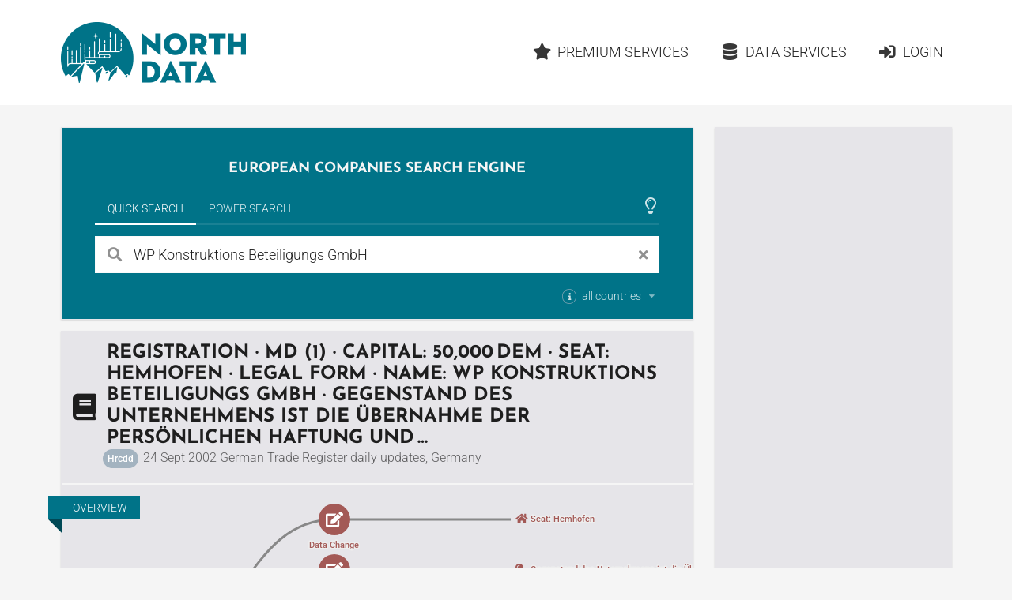

--- FILE ---
content_type: text/javascript
request_url: https://www.northdata.com/ui/v1-397-11/js/site.min.js
body_size: 179136
content:
/*! northdata-frontend V1.397.11 */(function(){var __webpack_modules__={155:function(e){"use strict";e.exports=JSON.parse('{"decimal":",","thousands":" ","grouping":[3],"currency":[""," €"],"percent":" %"}')},165:function(e,t,n){"use strict";function r(){let e=0;for(const t of this)++e;return e}n.d(t,{A:function(){return r}})},181:function(e,t,n){var r=/^\s+|\s+$/g,i=/^[-+]0x[0-9a-f]+$/i,a=/^0b[01]+$/i,o=/^0o[0-7]+$/i,s=parseInt,c="object"==typeof n.g&&n.g&&n.g.Object===Object&&n.g,l="object"==typeof self&&self&&self.Object===Object&&self,u=c||l||Function("return this")(),d=Object.prototype.toString,f=Math.max,p=Math.min,h=function(){return u.Date.now()};function g(e){var t=typeof e;return!!e&&("object"==t||"function"==t)}function v(e){if("number"==typeof e)return e;if(function(e){return"symbol"==typeof e||function(e){return!!e&&"object"==typeof e}(e)&&"[object Symbol]"==d.call(e)}(e))return NaN;if(g(e)){var t="function"==typeof e.valueOf?e.valueOf():e;e=g(t)?t+"":t}if("string"!=typeof e)return 0===e?e:+e;e=e.replace(r,"");var n=a.test(e);return n||o.test(e)?s(e.slice(2),n?2:8):i.test(e)?NaN:+e}e.exports=function(e,t,n){var r,i,a,o,s,c,l=0,u=!1,d=!1,m=!0;if("function"!=typeof e)throw new TypeError("Expected a function");function b(t){var n=r,a=i;return r=i=void 0,l=t,o=e.apply(a,n)}function y(e){var n=e-c;return void 0===c||n>=t||n<0||d&&e-l>=a}function w(){var e=h();if(y(e))return x(e);s=setTimeout(w,function(e){var n=t-(e-c);return d?p(n,a-(e-l)):n}(e))}function x(e){return s=void 0,m&&r?b(e):(r=i=void 0,o)}function $(){var e=h(),n=y(e);if(r=arguments,i=this,c=e,n){if(void 0===s)return function(e){return l=e,s=setTimeout(w,t),u?b(e):o}(c);if(d)return s=setTimeout(w,t),b(c)}return void 0===s&&(s=setTimeout(w,t)),o}return t=v(t)||0,g(n)&&(u=!!n.leading,a=(d="maxWait"in n)?f(v(n.maxWait)||0,t):a,m="trailing"in n?!!n.trailing:m),$.cancel=function(){void 0!==s&&clearTimeout(s),l=0,r=c=i=s=void 0},$.flush=function(){return void 0===s?o:x(h())},$}},183:function(e,t,n){"use strict";n.d(t,{A:function(){return i}});var r=n(1882);function i(e){return"string"==typeof e?new r.LN([[document.querySelector(e)]],[document.documentElement]):new r.LN([[e]],r.zr)}},202:function(e,t,n){"use strict";n.d(t,{A:function(){return s}});var r=n(6747);function i(e,t,n){var i=(0,r.A)(e),a=i.CustomEvent;"function"==typeof a?a=new a(t,n):(a=i.document.createEvent("Event"),n?(a.initEvent(t,n.bubbles,n.cancelable),a.detail=n.detail):a.initEvent(t,!1,!1)),e.dispatchEvent(a)}function a(e,t){return function(){return i(this,e,t)}}function o(e,t){return function(){return i(this,e,t.apply(this,arguments))}}function s(e,t){return this.each(("function"==typeof t?o:a)(e,t))}},409:function(e){"use strict";e.exports=JSON.parse('{"dateTime":"%A %e %B %Y à %X","date":"%d/%m/%Y","time":"%H:%M:%S","periods":["AM","PM"],"days":["dimanche","lundi","mardi","mercredi","jeudi","vendredi","samedi"],"shortDays":["dim.","lun.","mar.","mer.","jeu.","ven.","sam."],"months":["janvier","février","mars","avril","mai","juin","juillet","août","septembre","octobre","novembre","décembre"],"shortMonths":["janv.","févr.","mars","avr.","mai","juin","juil.","août","sept.","oct.","nov.","déc."]}')},461:function(e,t,n){"use strict";function r(e){return function(){delete this[e]}}function i(e,t){return function(){this[e]=t}}function a(e,t){return function(){var n=t.apply(this,arguments);null==n?delete this[e]:this[e]=n}}function o(e,t){return arguments.length>1?this.each((null==t?r:"function"==typeof t?a:i)(e,t)):this.node()[e]}n.d(t,{A:function(){return o}})},496:function(e,t,n){!function(e,t,n){"use strict";function r(e){return"function"==typeof e&&"number"!=typeof e.nodeType}t=void 0!==t&&t.Math===Math?t:globalThis,e.fn.modal=function(i){var a,o=e(this),s=e(t),c=e(n),l=e("body"),u=Date.now(),d=[],f=arguments[0],p="string"==typeof f,h=[].slice.call(arguments,1),g=function(r,i){var a;return[t,n].indexOf(r)>=0?a=l:0===(a=e(i.document).find(r)).length&&(a=i.frameElement?g(r,i.parent):l),a};return o.each((function(){var o,v,m,b,y,w,x,$,_,C,k,S,A=e.isPlainObject(i)?e.extend(!0,{},e.fn.modal.settings,i):e.extend({},e.fn.modal.settings),T=A.selector,D=A.className,M=A.namespace,E=A.fields,O=A.error,P="."+M,R="module-"+M,N=e(this),q=g(A.context,t),j=q[0]===l[0],L=N.find(T.closeIcon),F=N.hasClass("modal"),I=this,H=F?N.data(R):void 0,U=!1,B="",z="",V=!1,W=!1,Y=!1,G=!1;S={initialize:function(){if(S.create.id(),F||(S.create.modal(),r(A.onHidden)||(A.onHidden=function(){S.destroy(),N.remove()})),N.addClass(A.class),""!==A.title&&N.find(T.title).html(S.helpers.escape(A.title,A.preserveHTML)).addClass(A.classTitle),""!==A.content&&N.find(T.content).html(S.helpers.escape(A.content,A.preserveHTML)).addClass(A.classContent),S.has.configActions()){var t=N.find(T.actions).addClass(A.classActions);0===t.length?t=e("<div/>",{class:D.actions+" "+(A.classActions||"")}).appendTo(N):t.empty(),A.actions.forEach((function(n){var i=n[E.icon]?"<i "+(n[E.text]?'aria-hidden="true"':"")+' class="'+S.helpers.deQuote(n[E.icon])+' icon"></i>':"",a=S.helpers.escape(n[E.text]||"",A.preserveHTML),o=S.helpers.deQuote(n[E.class]||""),s=n[E.click]&&r(n[E.click])?n[E.click]:function(){};t.append(e("<button/>",{html:i+a,"aria-label":(n[E.text]||n[E.icon]||"").replace(/<[^>]+(>|$)/g,""),class:D.button+" "+o,on:{click:function(){var t=e(this);t.is(T.approve)||t.is(T.deny)||!1===s.call(I,N)||S.hide()}}}))}))}S.cache={},S.verbose("Initializing dimmer",q),S.create.dimmer(),A.allowMultiple&&S.create.innerDimmer(),A.centered||N.addClass("top aligned"),S.refreshModals(),S.bind.events(),S.observeChanges(),S.instantiate(),A.autoShow&&S.show()},instantiate:function(){S.verbose("Storing instance of modal"),H=S,N.data(R,H)},create:{modal:function(){if(N=e("<div/>",{class:D.modal,role:"dialog","aria-modal":!0}),A.closeIcon&&(L=e("<i/>",{class:D.close,role:"button",tabindex:0,"aria-label":A.text.close}),N.append(L)),""!==A.title){var t="_"+S.get.id()+"title";N.attr("aria-labelledby",t),e("<div/>",{class:D.title,id:t}).appendTo(N)}if(""!==A.content){var n="_"+S.get.id()+"desc";N.attr("aria-describedby",n),e("<div/>",{class:D.content,id:n}).appendTo(N)}S.has.configActions()&&e("<div/>",{class:D.actions}).appendTo(N),q.append(N),I=N[0]},dimmer:function(){var t={debug:A.debug,dimmerName:"modals"},n=e.extend(!0,t,A.dimmerSettings);void 0!==e.fn.dimmer?(S.debug("Creating dimmer"),y=q.dimmer(n),V=S.is.scrolling(),A.detachable?(S.verbose("Modal is detachable, moving content into dimmer"),y.dimmer("add content",N)):S.set.undetached(),w=y.dimmer("get dimmer")):S.error(O.dimmer)},id:function(){C=(Math.random().toString(16)+"000000000").slice(2,10),_="."+C,S.verbose("Creating unique id for element",C)},innerDimmer:function(){0===N.find(T.dimmer).length&&e("<div/>",{class:D.innerDimmer}).prependTo(N)}},destroy:function(){k&&k.disconnect(),S.verbose("Destroying previous modal"),N.removeData(R).off(P),s.off(_),q.off(_),w.off(_),L.off(_),o&&o.off(_),q.dimmer("destroy")},observeChanges:function(){"MutationObserver"in t&&((k=new MutationObserver((function(t){var n=function(e){for(var t=[],r=0,i=e.length;r<i;r++)Array.prototype.push.apply(t,n(e[r].childNodes)),t.push(e[r]);return t},r=!1,i=!1,a=!0;t.every((function(t){if("attributes"===t.type)G&&("disabled"===t.attributeName||e(t.target).find(":input").addBack(":input").filter(":visible").length>0)&&(i=!0);else{r=!0;var o=e(n(t.addedNodes)).filter("a[href], [tabindex], :input:enabled").filter(":visible"),s=e(n(t.removedNodes)).filter("a[href], [tabindex], :input");(o.length>0||s.length>0)&&(i=!0,(o.filter(":input").length>0||s.filter(":input").length>0)&&(a=!1))}return!i})),r&&A.observeChanges&&(S.debug("DOM tree modified, refreshing"),S.refresh()),i&&S.refreshInputs(a)}))).observe(I,{attributeFilter:["class","disabled"],attributes:!0,childList:!0,subtree:!0}),S.debug("Setting up mutation observer",k))},refresh:function(){S.remove.scrolling(),S.cacheSizes(),S.can.useFlex()||S.set.modalOffset(),S.set.screenHeight(),S.set.type()},refreshModals:function(){m=N.siblings(T.modal),v=m.add(N)},refreshInputs:function(t){o&&o.off("keydown"+_),0===(o=N.find("a[href], [tabindex], :input:enabled").filter(":visible").filter((function(){return 0===e(this).closest(".disabled").length}))).filter(":input").length?(o=N.add(o),N.attr("tabindex",-1)):N.removeAttr("tabindex"),o.first().on("keydown"+_,S.event.inputKeyDown.first),o.last().on("keydown"+_,S.event.inputKeyDown.last),!t&&A.autofocus&&0===o.filter(":focus").length&&S.set.autofocus()},attachEvents:function(t,n){var i=e(t);n=r(S[n])?S[n]:S.toggle,i.length>0?(S.debug("Attaching modal events to element",t,n),i.off(P).on("click"+P,n)):S.error(O.notFound,t)},bind:{events:function(){S.verbose("Attaching events"),N.on("click"+P,T.close,S.event.close).on("click"+P,T.approve,S.event.approve).on("click"+P,T.deny,S.event.deny),L.on("keyup"+_,S.event.closeKeyUp),s.on("resize"+_,S.event.resize).on("focus"+_,S.event.focus),q.on("click"+_,S.event.click)},scrollLock:function(){y[0].addEventListener("touchmove",S.event.preventScroll,{passive:!1})}},unbind:{scrollLock:function(){y[0].removeEventListener("touchmove",S.event.preventScroll,{passive:!1})}},get:{id:function(){return C},element:function(){return N},settings:function(){return A}},event:{approve:function(){U||!1===A.onApprove.call(I,e(this))?S.verbose("Approve callback returned false cancelling hide"):(U=!0,S.hide((function(){U=!1})))},preventScroll:function(e){-1!==e.target.className.indexOf("dimmer")&&e.preventDefault()},deny:function(){U||!1===A.onDeny.call(I,e(this))?S.verbose("Deny callback returned false cancelling hide"):(U=!0,S.hide((function(){U=!1})))},close:function(){S.hide()},closeKeyUp:function(e){var t=e.which;t!==A.keys.enter&&t!==A.keys.space||!N.hasClass(D.front)||S.hide()},inputKeyDown:{first:function(e){e.which===A.keys.tab&&e.shiftKey&&(o.last().trigger("focus"),e.preventDefault())},last:function(e){e.which!==A.keys.tab||e.shiftKey||(o.first().trigger("focus"),e.preventDefault())}},mousedown:function(t){var n=e(t.target),r=S.is.rtl();(x=n.closest(T.modal).length>0)&&S.verbose("Mouse down event registered inside the modal"),($=S.is.scrolling()&&(!r&&s.outerWidth()-A.scrollbarWidth<=t.clientX||r&&A.scrollbarWidth>=t.clientX))&&S.verbose("Mouse down event registered inside the scrollbar")},mouseup:function(t){if(A.closable)if(x)S.debug("Dimmer clicked but mouse down was initially registered inside the modal");else if($)S.debug("Dimmer clicked but mouse down was initially registered inside the scrollbar");else{var r=e(t.target).closest(T.modal).length>0,i=e.contains(n.documentElement,t.target);if(!r&&i&&S.is.active()&&N.hasClass(D.front)){if(S.debug("Dimmer clicked, hiding all modals"),A.allowMultiple){if(!S.hideAll())return}else if(!S.hide())return;S.remove.clickaway()}}else S.verbose("Dimmer clicked but closable setting is disabled")},debounce:function(e,t){clearTimeout(S.timer),S.timer=setTimeout((function(){e()}),t)},keyboard:function(e){e.which===A.keys.escape&&(A.closable?(S.debug("Escape key pressed hiding modal"),N.hasClass(D.front)&&S.hide()):S.debug("Escape key pressed, but closable is set to false"),e.preventDefault())},resize:function(){y.dimmer("is active")&&(S.is.animating()||S.is.active())&&requestAnimationFrame(S.refresh)},focus:function(){Y=!0},click:function(t){Y&&n.activeElement!==t.target&&y.dimmer("is active")&&S.is.active()&&A.autofocus&&0===e(n.activeElement).closest(T.modal).length&&requestAnimationFrame(S.set.autofocus),Y=!1}},toggle:function(){S.is.active()||S.is.animating()?S.hide():S.show()},show:function(e){e=r(e)?e:function(){},S.refreshModals(),S.set.dimmerSettings(),S.set.dimmerStyles(),S.showModal(e)},hide:function(e){return e=r(e)?e:function(){},S.refreshModals(),S.hideModal(e)},showModal:function(t){if(t=r(t)?t:function(){},S.is.animating()||!S.is.active()){if(!1===A.onShow.call(I))return void S.verbose("Show callback returned false cancelling show");W=S.has.scrollbar(),S.showDimmer(),S.cacheSizes(),W&&S.set.bodyMargin(),S.can.useFlex()?S.remove.legacy():(S.set.legacy(),S.set.modalOffset(),S.debug("Using non-flex legacy modal positioning.")),S.set.screenHeight(),S.set.type(),S.set.clickaway(),!A.allowMultiple&&S.others.active()?S.hideOthers(S.showModal):(U=!1,A.allowMultiple&&(S.others.active()&&m.filter("."+D.active).find(T.dimmer).removeClass("out").addClass("transition fade in active"),A.detachable&&N.detach().appendTo(w)),A.transition&&void 0!==e.fn.transition?(S.debug("Showing modal with css animations"),S.set.observeAttributes(!1),N.transition({debug:A.debug,verbose:A.verbose,silent:A.silent,animation:(A.transition.showMethod||A.transition)+" in",queue:A.queue,duration:A.transition.showDuration||A.duration,useFailSafe:!0,onComplete:function(){A.onVisible.apply(I),A.keyboardShortcuts&&S.add.keyboardShortcuts(),S.save.focus(),S.set.active(),S.refreshInputs(),requestAnimationFrame(S.set.observeAttributes),t()}})):S.error(O.noTransition))}else S.debug("Modal is already visible")},hideModal:function(t,n,i){var a=m.filter("."+D.active).last();if(t=r(t)?t:function(){},!1===A.onHide.call(I,e(this)))return S.verbose("Hide callback returned false cancelling hide"),U=!1,!1;(S.is.animating()||S.is.active())&&(S.debug("Hiding modal"),A.transition&&void 0!==e.fn.transition?(S.remove.active(),S.set.observeAttributes(!1),N.transition({debug:A.debug,verbose:A.verbose,silent:A.silent,animation:(A.transition.hideMethod||A.transition)+" out",queue:A.queue,duration:A.transition.hideDuration||A.duration,useFailSafe:!0,onStart:function(){S.others.active()||S.others.animating()||n?A.allowMultiple&&(i?v:a).find(T.dimmer).removeClass("in").addClass("out"):S.hideDimmer(),A.keyboardShortcuts&&!S.others.active()&&S.remove.keyboardShortcuts()},onComplete:function(){S.unbind.scrollLock(),S.remove.active(),A.allowMultiple&&(a.addClass(D.front),N.removeClass(D.front),(i?v:a).find(T.dimmer).removeClass("active")),r(A.onHidden)&&A.onHidden.call(I),S.remove.dimmerStyles(),S.restore.focus(),t()}})):S.error(O.noTransition))},showDimmer:function(){y.dimmer("is animating")||!y.dimmer("is active")?(W&&(j||w.css("top",y.scrollTop()),S.save.bodyMargin()),S.debug("Showing dimmer"),y.dimmer("show")):S.debug("Dimmer already visible")},hideDimmer:function(){y.dimmer("is animating")||y.dimmer("is active")?(S.unbind.scrollLock(),y.dimmer("hide",(function(){W&&S.restore.bodyMargin(),S.remove.clickaway(),S.remove.screenHeight()}))):S.debug("Dimmer is not visible cannot hide")},hideAll:function(t){var n=v.filter("."+D.active+", ."+D.animating);if(t=r(t)?t:function(){},n.length>0){S.debug("Hiding all visible modals");var i=!0;return e(n.get().reverse()).each((function(n,r){i&&(i=e(r).modal("hide modal",t,!1,!0))})),i&&S.hideDimmer(),i}},hideOthers:function(e){var t=m.filter("."+D.active+", ."+D.animating);e=r(e)?e:function(){},t.length>0&&(S.debug("Hiding other modals",m),t.modal("hide modal",e,!0))},others:{active:function(){return m.filter("."+D.active).length>0},animating:function(){return m.filter("."+D.animating).length>0}},add:{keyboardShortcuts:function(){S.verbose("Adding keyboard shortcuts"),c.on("keydown"+P,S.event.keyboard)}},save:{focus:function(){e(n.activeElement).closest(N).length>0||(b=e(n.activeElement).trigger("blur"))},bodyMargin:function(){B=q.css((j?"margin-":"padding-")+(S.can.leftBodyScrollbar()?"left":"right"));var e=parseInt(B.replace(/[^\d.]/g,""),10),r=j?t.innerWidth-n.documentElement.clientWidth:q[0].offsetWidth-q[0].clientWidth;z=e+r}},restore:{focus:function(){b&&b.length>0&&A.restoreFocus&&b.trigger("focus")},bodyMargin:function(){var t=S.can.leftBodyScrollbar()?"left":"right";q.css((j?"margin-":"padding-")+t,B),q.find(T.bodyFixed.replace("right",t)).each((function(){var n=e(this),r="fixed"===n.css("position")?"padding-"+t:t;n.css(r,"")}))}},remove:{active:function(){N.removeClass(D.active)},legacy:function(){N.removeClass(D.legacy)},clickaway:function(){A.detachable||N.off("mousedown"+_),w.off("mousedown"+_),w.off("mouseup"+_)},dimmerStyles:function(){w.removeClass(D.inverted),y.removeClass(D.blurring)},bodyStyle:function(){""===q.attr("style")&&(S.verbose("Removing style attribute"),q.removeAttr("style"))},screenHeight:function(){S.debug("Removing page height"),q.css("height",""),S.remove.bodyStyle()},keyboardShortcuts:function(){S.verbose("Removing keyboard shortcuts"),c.off("keydown"+P)},scrolling:function(){V||y.removeClass(D.scrolling),N.removeClass(D.scrolling)}},cacheSizes:function(){N.addClass(D.loading);var t=N.prop("scrollHeight"),n=N.outerWidth(),r=N.outerHeight();void 0!==S.cache.pageHeight&&0===r||(e.extend(S.cache,{pageHeight:c.outerHeight(),width:n,height:r+A.offset,scrollHeight:t+A.offset,contextHeight:j?s.height():y.height()}),S.cache.topOffset=-S.cache.height/2),N.removeClass(D.loading),S.debug("Caching modal and container sizes",S.cache)},helpers:{deQuote:function(e){return String(e).replace(/"/g,"")},escape:function(e,t){if(t)return e;var n={"<":"&lt;",">":"&gt;",'"':"&quot;","'":"&#x27;","`":"&#x60;"};return/["&'<>`]/.test(e)?(e=e.replace(/&(?![\d#a-z]{1,12};)/gi,"&amp;")).replace(/["'<>`]/g,(function(e){return n[e]})):e}},can:{leftBodyScrollbar:function(){return void 0===S.cache.leftBodyScrollbar&&(S.cache.leftBodyScrollbar=S.is.rtl()&&(S.is.iframe&&!S.is.firefox()||S.is.safari()||S.is.edge()||S.is.ie())),S.cache.leftBodyScrollbar},useFlex:function(){return"auto"===A.useFlex?A.detachable&&!S.is.ie():(A.useFlex&&S.is.ie()?S.debug("useFlex true is not supported in IE"):A.useFlex&&!A.detachable&&S.debug("useFlex true in combination with detachable false is not supported"),A.useFlex)},fit:function(){var e=S.cache.contextHeight,t=S.cache.contextHeight/2,n=S.cache.topOffset,r=S.cache.scrollHeight,i=S.cache.height,a=A.padding;return r>i?t+n+r+a<e:i+2*a<e}},has:{configActions:function(){return Array.isArray(A.actions)&&A.actions.length>0},scrollbar:function(){return j||"hidden"!==q.css("overflow-y")}},is:{active:function(){return N.hasClass(D.active)},ie:function(){if(void 0===S.cache.isIE){var e=!t.ActiveXObject&&"ActiveXObject"in t,n="ActiveXObject"in t;S.cache.isIE=e||n}return S.cache.isIE},animating:function(){return N.transition("is animating")},scrolling:function(){return y.hasClass(D.scrolling)},modernBrowser:function(){return!(t.ActiveXObject||"ActiveXObject"in t)},rtl:function(){return void 0===S.cache.isRTL&&(S.cache.isRTL="rtl"===N.attr("dir")||"rtl"===N.css("direction")||"rtl"===l.attr("dir")||"rtl"===l.css("direction")||"rtl"===q.attr("dir")||"rtl"===q.css("direction")),S.cache.isRTL},safari:function(){return void 0===S.cache.isSafari&&(S.cache.isSafari=/constructor/i.test(t.HTMLElement)||!!t.ApplePaySession),S.cache.isSafari},edge:function(){return void 0===S.cache.isEdge&&(S.cache.isEdge=!!t.setImmediate&&!S.is.ie()),S.cache.isEdge},firefox:function(){return void 0===S.cache.isFirefox&&(S.cache.isFirefox=!!t.InstallTrigger),S.cache.isFirefox},iframe:function(){return!(self===top)}},set:{observeAttributes:function(e){G=!1!==e},autofocus:function(){var e=o.filter("[autofocus]"),t=o.filter(":input");(e.length>0?e:t.length>0?t:N).first().trigger("focus")},bodyMargin:function(){var t=S.can.leftBodyScrollbar()?"left":"right";(A.detachable||S.can.fit())&&q.css((j?"margin-":"padding-")+t,z+"px"),q.find(T.bodyFixed.replace("right",t)).each((function(){var n=e(this),r="fixed"===n.css("position")?"padding-"+t:t;n.css(r,"calc("+n.css(r)+" + "+z+"px)")}))},clickaway:function(){A.detachable||N.on("mousedown"+_,S.event.mousedown),w.on("mousedown"+_,S.event.mousedown),w.on("mouseup"+_,S.event.mouseup)},dimmerSettings:function(){if(void 0!==e.fn.dimmer){var t={debug:A.debug,dimmerName:"modals",closable:"auto",useFlex:S.can.useFlex(),duration:{show:A.transition.showDuration||A.duration,hide:A.transition.hideDuration||A.duration}},n=e.extend(!0,t,A.dimmerSettings);A.inverted&&(n.variation=void 0!==n.variation?n.variation+" inverted":"inverted"),q.dimmer("setting",n)}else S.error(O.dimmer)},dimmerStyles:function(){A.inverted?w.addClass(D.inverted):w.removeClass(D.inverted),A.blurring?y.addClass(D.blurring):y.removeClass(D.blurring)},modalOffset:function(){if(A.detachable)N.css({marginTop:!N.hasClass("aligned")&&S.can.fit()?-S.cache.height/2:A.padding/2,marginLeft:-S.cache.width/2});else{var e=S.can.fit();N.css({top:!N.hasClass("aligned")&&e?c.scrollTop()+(S.cache.contextHeight-S.cache.height)/2:!e||N.hasClass("top")?c.scrollTop()+A.padding:c.scrollTop()+(S.cache.contextHeight-S.cache.height-A.padding),marginLeft:-S.cache.width/2})}S.verbose("Setting modal offset for legacy mode")},screenHeight:function(){S.can.fit()?q.css("height",""):N.hasClass("bottom")||(S.debug("Modal is taller than page content, resizing page height"),q.css("height",S.cache.height+2*A.padding+"px"))},active:function(){N.addClass(D.active+" "+D.front),m.filter("."+D.active).removeClass(D.front)},scrolling:function(){y.addClass(D.scrolling),N.addClass(D.scrolling),S.unbind.scrollLock()},legacy:function(){N.addClass(D.legacy)},type:function(){S.can.fit()?(S.verbose("Modal fits on screen"),S.others.active()||S.others.animating()||(S.remove.scrolling(),S.bind.scrollLock())):N.hasClass("bottom")?S.verbose("Bottom aligned modal not fitting on screen is unsupported for scrolling"):(S.verbose("Modal cannot fit on screen setting to scrolling"),S.set.scrolling())},undetached:function(){y.addClass(D.undetached)}},setting:function(t,n){if(S.debug("Changing setting",t,n),e.isPlainObject(t))e.extend(!0,A,t);else{if(void 0===n)return A[t];e.isPlainObject(A[t])?e.extend(!0,A[t],n):A[t]=n}},internal:function(t,n){if(e.isPlainObject(t))e.extend(!0,S,t);else{if(void 0===n)return S[t];S[t]=n}},debug:function(){!A.silent&&A.debug&&(A.performance?S.performance.log(arguments):(S.debug=Function.prototype.bind.call(console.info,console,A.name+":"),S.debug.apply(console,arguments)))},verbose:function(){!A.silent&&A.verbose&&A.debug&&(A.performance?S.performance.log(arguments):(S.verbose=Function.prototype.bind.call(console.info,console,A.name+":"),S.verbose.apply(console,arguments)))},error:function(){A.silent||(S.error=Function.prototype.bind.call(console.error,console,A.name+":"),S.error.apply(console,arguments))},performance:{log:function(e){var t,n;A.performance&&(n=(t=Date.now())-(u||t),u=t,d.push({Name:e[0],Arguments:[].slice.call(e,1)||"",Element:I,"Execution Time":n})),clearTimeout(S.performance.timer),S.performance.timer=setTimeout((function(){S.performance.display()}),500)},display:function(){var t=A.name+":",n=0;u=!1,clearTimeout(S.performance.timer),e.each(d,(function(e,t){n+=t["Execution Time"]})),t+=" "+n+"ms",d.length>0&&(console.groupCollapsed(t),console.table?console.table(d):e.each(d,(function(e,t){console.log(t.Name+": "+t["Execution Time"]+"ms")})),console.groupEnd()),d=[]}},invoke:function(t,n,i){var o,s,c,l=H;return n=n||h,i=i||I,"string"==typeof t&&void 0!==l&&(t=t.split(/[ .]/),o=t.length-1,e.each(t,(function(n,r){var i=n!==o?r+t[n+1].charAt(0).toUpperCase()+t[n+1].slice(1):t;if(e.isPlainObject(l[i])&&n!==o)l=l[i];else{if(void 0!==l[i])return s=l[i],!1;if(!e.isPlainObject(l[r])||n===o)return void 0!==l[r]?(s=l[r],!1):(S.error(O.method,t),!1);l=l[r]}}))),r(s)?c=s.apply(i,n):void 0!==s&&(c=s),Array.isArray(a)?a.push(c):void 0!==a?a=[a,c]:void 0!==c&&(a=c),s}},p?(void 0===H&&(r(A.templates[f])&&(A.autoShow=!0,A.className.modal=A.className.template,A=e.extend(!0,{},A,A.templates[f].apply(S,h)),D=A.className,M=A.namespace,E=A.fields,O=A.error),S.initialize()),r(A.templates[f])||S.invoke(f)):(void 0!==H&&H.invoke("destroy"),S.initialize(),a=N)})),void 0!==a?a:this},e.modal=e.fn.modal,e.fn.modal.settings={name:"Modal",namespace:"modal",useFlex:"auto",offset:0,silent:!1,debug:!1,verbose:!1,performance:!0,observeChanges:!1,allowMultiple:!1,detachable:!0,closable:!0,autofocus:!0,restoreFocus:!0,autoShow:!1,inverted:!1,blurring:!1,centered:!0,dimmerSettings:{closable:!1,useCSS:!0},keyboardShortcuts:!0,context:"body",queue:!1,duration:500,transition:"scale",padding:50,scrollbarWidth:10,title:"",content:"",class:"",classTitle:"",classContent:"",classActions:"",closeIcon:!1,actions:!1,preserveHTML:!0,fields:{class:"class",text:"text",icon:"icon",click:"click"},onShow:function(){},onVisible:function(){},onHide:function(){return!0},onHidden:!1,onApprove:function(){return!0},onDeny:function(){return!0},keys:{space:32,enter:13,escape:27,tab:9},selector:{title:"> .header",content:"> .content",actions:"> .actions",close:"> .close",closeIcon:"> .close",approve:".actions .positive, .actions .approve, .actions .ok",deny:".actions .negative, .actions .deny, .actions .cancel",modal:".ui.modal",dimmer:"> .ui.dimmer",bodyFixed:"> .ui.fixed.menu, > .ui.right.toast-container, > .ui.right.sidebar, > .ui.fixed.nag, > .ui.fixed.nag > .close",prompt:".ui.input > input"},error:{dimmer:"UI Dimmer, a required component is not included in this page",method:"The method you called is not defined.",notFound:"The element you specified could not be found"},className:{active:"active",animating:"animating",blurring:"blurring",inverted:"inverted",legacy:"legacy",loading:"loading",scrolling:"scrolling",undetached:"undetached",front:"front",close:"close icon",button:"ui button",modal:"ui modal",title:"header",content:"content",actions:"actions",template:"ui tiny modal",ok:"positive",cancel:"negative",prompt:"ui fluid input",innerDimmer:"ui inverted dimmer"},text:{ok:"Ok",cancel:"Cancel",close:"Close"}},e.fn.modal.settings.templates={getArguments:function(t){var n=[].slice.call(t);return e.isPlainObject(n[0])?e.extend({handler:function(){},content:"",title:""},n[0]):(r(n[n.length-1])||n.push((function(){})),{handler:n.pop(),content:n.pop()||"",title:n.pop()||""})},alert:function(){var e=this.get.settings(),t=e.templates.getArguments(arguments),n=t.handler;return{title:t.title,content:t.content,onApprove:n,actions:[{text:e.text.ok,class:e.className.ok,click:n}]}},confirm:function(){var e=this.get.settings(),t=e.templates.getArguments(arguments),n=function(){t.handler(!0)},r=function(){t.handler(!1)};return{title:t.title,content:t.content,onApprove:n,onDeny:r,actions:[{text:e.text.ok,class:e.className.ok,click:n},{text:e.text.cancel,class:e.className.cancel,click:r}]}},prompt:function(){var t=this,n=this.get.settings(),r=n.templates.getArguments(arguments),i=function(){var n=t.get.settings(),i=t.get.element().find(n.selector.prompt)[0];r.handler(e(i).val())},a=function(){r.handler(null)};return 0===e(e.parseHTML(r.content)).filter(".ui.input").length&&(r.content+='<p><div class="'+this.helpers.deQuote(n.className.prompt)+'"><input placeholder="'+this.helpers.deQuote(r.placeholder||"")+'" type="text" value="'+this.helpers.deQuote(r.defaultValue||"")+'"></div></p>'),{title:r.title,content:r.content,onApprove:i,onDeny:a,actions:[{text:n.text.ok,class:n.className.ok,click:i},{text:n.text.cancel,class:n.className.cancel,click:a}]}}}}(n(4692),window,document)},574:function(e,t,n){"use strict";function r(){}function i(e){return null==e?r:function(){return this.querySelector(e)}}n.d(t,{A:function(){return i}})},635:function(e,t,n){!function(e,t,n){"use strict";function r(e){return"function"==typeof e&&"number"!=typeof e.nodeType}t=void 0!==t&&t.Math===Math?t:globalThis,e.fn.popup=function(i){var a,o=e(this),s=e(n),c=e(t),l=e("body"),u="ontouchstart"in n.documentElement?"touchstart":"click",d=Date.now(),f=[],p=arguments[0],h="string"==typeof p,g=[].slice.call(arguments,1),v=function(r,i){var a;return[t,n].indexOf(r)>=0?a=e(r):0===(a=e(i.document).find(r)).length&&(a=i.frameElement?v(r,i.parent):l),a};return o.each((function(){var o,m,b,y,w,x,$=e.isPlainObject(i)?e.extend(!0,{},e.fn.popup.settings,i):e.extend({},e.fn.popup.settings),_=$.selector,C=$.className,k=$.error,S=$.metadata,A=$.namespace,T="."+$.namespace,D="module-"+A,M=e(this),E=v($.context,t),O=v($.scrollContext,t),P=v($.boundary,t),R=$.target?v($.target,t):M,N=0,q=!1,j=!1,L=this,F=M.data(D);x={initialize:function(){x.debug("Initializing",M),x.createID(),x.bind.events(),!x.exists()&&$.preserve&&x.create(),$.observeChanges&&x.observeChanges(),x.instantiate()},instantiate:function(){x.verbose("Storing instance",x),F=x,M.data(D,F)},observeChanges:function(){"MutationObserver"in t&&((b=new MutationObserver(x.event.documentChanged)).observe(n,{childList:!0,subtree:!0}),x.debug("Setting up mutation observer",b))},refresh:function(){$.popup?o=s.find($.popup).eq(0):$.inline&&(o=R.nextAll(_.popup).eq(0),$.popup=o),$.popup?(x.set.invisible(),m=x.get.offsetParent(),x.remove.invisible(),$.movePopup&&x.has.popup()&&x.get.offsetParent(o)[0]!==m[0]&&(x.debug("Moving popup to the same offset parent as target"),o.detach().appendTo(m))):m=$.inline?x.get.offsetParent(R):x.has.popup()?x.get.offsetParent(o):l,m.is("html")&&m[0]!==l[0]&&(x.debug("Setting page as offset parent"),m=l),x.get.variation()&&x.set.variation()},reposition:function(){x.refresh(),x.set.position()},destroy:function(){x.debug("Destroying previous module"),b&&b.disconnect(),o&&!$.preserve&&x.removePopup(),clearTimeout(x.hideTimer),clearTimeout(x.showTimer),x.unbind.close(),x.unbind.events(),M.removeData(D)},event:{start:function(t){var n=e.isPlainObject($.delay)?$.delay.show:$.delay;clearTimeout(x.hideTimer),(!j||j&&$.addTouchEvents)&&(x.showTimer=setTimeout((function(){x.show()}),n))},end:function(){var t=e.isPlainObject($.delay)?$.delay.hide:$.delay;clearTimeout(x.showTimer),x.hideTimer=setTimeout((function(){x.hide()}),t)},touchstart:function(e){j=!0,$.addTouchEvents&&x.show()},resize:function(){x.is.visible()&&x.set.position()},documentChanged:function(t){[].forEach.call(t,(function(t){t.removedNodes&&[].forEach.call(t.removedNodes,(function(t){(t===L||e(t).find(L).length>0)&&(x.debug("Element removed from DOM, tearing down events"),x.destroy())}))}))},hideGracefully:function(t){var r=e(t.target),i=e.contains(n.documentElement,t.target),a=r.closest(_.popup).length>0;t&&!a&&i?(x.debug("Click occurred outside popup hiding popup"),x.hide()):x.debug("Click was inside popup, keeping popup open")}},create:function(){var t=R.next(_.popup),n=!$.popup&&0===t.length&&M.attr("title"),r=x.get.html(),i=x.get.title(),a=x.get.content(n);r||a||i?(x.debug("Creating pop-up html"),r||(r=$.templates.popup({title:i,content:a})),o=e("<div/>").addClass(C.popup).data(S.activator,M).html(r),$.inline?(x.verbose("Inserting popup element inline",o),o.insertAfter(M)):(x.verbose("Appending popup element to body",o),o.appendTo(E)),x.refresh(),x.set.variation(),$.hoverable&&x.bind.popup(),$.onCreate.call(o,L)):$.popup?(s.find($.popup).data(S.activator,M),x.verbose("Used popup specified in settings"),x.refresh(),$.hoverable&&x.bind.popup()):t.length>0?(x.verbose("Pre-existing popup found"),$.inline=!0,$.popup=t.data(S.activator,M),x.refresh(),$.hoverable&&x.bind.popup()):x.debug("No content specified skipping display",L)},createID:function(){w=(Math.random().toString(16)+"000000000").slice(2,10),y="."+w,x.verbose("Creating unique id for element",w)},toggle:function(){x.debug("Toggling pop-up"),x.is.hidden()?(x.debug("Popup is hidden, showing pop-up"),x.unbind.close(),x.show()):(x.debug("Popup is visible, hiding pop-up"),x.hide())},show:function(e){if(e=e||function(){},x.debug("Showing pop-up",$.transition),x.is.hidden()&&(!x.is.active()||!x.is.dropdown())){if(x.exists()||x.create(),!1===$.onShow.call(o,L))return void x.debug("onShow callback returned false, cancelling popup animation");$.preserve||$.popup||x.refresh(),o&&x.set.position()&&(x.save.conditions(),$.exclusive&&x.hideAll(),x.animate.show(e))}},hide:function(e){if(e=e||function(){},x.is.visible()||x.is.animating()){if(!1===$.onHide.call(o,L))return void x.debug("onHide callback returned false, cancelling popup animation");x.remove.visible(),x.unbind.close(),x.restore.conditions(),x.animate.hide(e)}},hideAll:function(){s.find(_.popup).filter("."+C.popupVisible).each((function(){e(this).data(S.activator).popup("hide")}))},exists:function(){return!!o&&($.inline||$.popup?x.has.popup():o.closest(E).length>0)},removePopup:function(){x.has.popup()&&!$.popup&&(x.debug("Removing popup",o),o.remove(),o=void 0,$.onRemove.call(o,L))},save:{conditions:function(){x.cache={title:M.attr("title")},x.cache.title&&M.removeAttr("title"),x.verbose("Saving original attributes",x.cache.title)}},restore:{conditions:function(){return x.cache&&x.cache.title&&(M.attr("title",x.cache.title),x.verbose("Restoring original attributes",x.cache.title)),!0}},supports:{svg:function(){return"undefined"!=typeof SVGGraphicsElement}},animate:{show:function(e){e=r(e)?e:function(){},$.transition&&x.can.useElement("transition")&&(x.set.visible(),o.transition({animation:($.transition.showMethod||$.transition)+" in",queue:!1,debug:$.debug,verbose:$.verbose,silent:$.silent,duration:$.transition.showDuration||$.duration,onComplete:function(){x.bind.close(),e.call(o,L),$.onVisible.call(o,L)}}))},hide:function(t){t=r(t)?t:function(){},x.debug("Hiding pop-up"),$.transition&&void 0!==e.fn.transition?o.transition({animation:($.transition.hideMethod||$.transition)+" out",queue:!1,duration:$.transition.hideDuration||$.duration,debug:$.debug,verbose:$.verbose,silent:$.silent,onComplete:function(){x.reset(),t.call(o,L),$.onHidden.call(o,L)}}):x.error(k.noTransition)}},change:{content:function(e){o.html(e)}},get:{html:function(){return M.removeData(S.html),M.data(S.html)||$.html},title:function(){return M.removeData(S.title),M.data(S.title)||$.title},content:function(e){return M.removeData(S.content),M.data(S.content)||$.content||e},variation:function(){return M.removeData(S.variation),M.data(S.variation)||$.variation},popup:function(){return o},popupOffset:function(){return o.offset()},calculations:function(){var e,n=x.get.offsetParent(o),r=R[0],i=P[0]===t,a=R.offset(),s=$.inline||$.popup&&$.movePopup?R.offsetParent().offset():{top:0,left:0},l=i?{top:0,left:0}:P.offset(),u={},d=i?{top:c.scrollTop(),left:c.scrollLeft()}:{top:0,left:0};if(u={target:{element:R[0],width:R.outerWidth(),height:R.outerHeight(),top:a.top-s.top,left:a.left-s.left,margin:{}},popup:{width:o.outerWidth(),height:o.outerHeight()},parent:{width:m.outerWidth(),height:m.outerHeight()},screen:{top:l.top,left:l.left,scroll:{top:d.top,left:d.left},width:P.width(),height:P.height()}},n[0]!==m[0]){var f=n.offset();u.target.top-=f.top,u.target.left-=f.left,u.parent.width=n.outerWidth(),u.parent.height=n.outerHeight()}return $.setFluidWidth&&x.is.fluid()&&(u.container={width:o.parent().outerWidth()},u.popup.width=u.container.width),u.target.margin.top=$.inline?parseInt(t.getComputedStyle(r).getPropertyValue("margin-top"),10):0,u.target.margin.left=$.inline?x.is.rtl()?parseInt(t.getComputedStyle(r).getPropertyValue("margin-right"),10):parseInt(t.getComputedStyle(r).getPropertyValue("margin-left"),10):0,e=u.screen,u.boundary={top:e.top+e.scroll.top,bottom:e.top+e.scroll.top+e.height,left:e.left+e.scroll.left,right:e.left+e.scroll.left+e.width},u},id:function(){return w},startEvent:function(){return"hover"===$.on?"mouseenter":"focus"===$.on&&"focus"},scrollEvent:function(){return"scroll"},endEvent:function(){return"hover"===$.on?"mouseleave":"focus"===$.on&&"blur"},distanceFromBoundary:function(e,t){var n,r,i={};return n=(t=t||x.get.calculations()).popup,r=t.boundary,e&&(i={top:e.top-r.top,left:e.left-r.left,right:r.right-(e.left+n.width),bottom:r.bottom-(e.top+n.height)},x.verbose("Distance from boundaries determined",e,i)),i},offsetParent:function(t){var n=(void 0!==t?t[0]:R[0]).parentNode,r=e(n);if(n)for(var i="none"===r.css("transform"),a="static"===r.css("position"),o=r.is("body");n&&!o&&a&&i;)n=n.parentNode,i="none"===(r=e(n)).css("transform"),a="static"===r.css("position"),o=r.is("body");return r&&r.length>0?r:e()},positions:function(){return{"top left":!1,"top center":!1,"top right":!1,"bottom left":!1,"bottom center":!1,"bottom right":!1,"left center":!1,"right center":!1}},nextPosition:function(e){var t=e.split(" "),n=t[0],r=t[1],i="top"===n||"bottom"===n,a=!1,o=!1,s=!1;return q||(x.verbose("All available positions available"),q=x.get.positions()),x.debug("Recording last position tried",e),q[e]=!0,"opposite"===$.prefer&&(s=(s=[{top:"bottom",bottom:"top",left:"right",right:"left"}[n],r]).join(" "),a=!0===q[s],x.debug("Trying opposite strategy",s)),"adjacent"===$.prefer&&i&&(s=(s=[n,{left:"center",center:"right",right:"left"}[r]]).join(" "),o=!0===q[s],x.debug("Trying adjacent strategy",s)),(o||a)&&(x.debug("Using backup position",s),s={"top left":"top center","top center":"top right","top right":"right center","right center":"bottom right","bottom right":"bottom center","bottom center":"bottom left","bottom left":"left center","left center":"top left"}[e]),s}},set:{position:function(e,t){if(0!==R.length&&0!==o.length){var n,r,i,a,s,c,l,u;if(t=t||x.get.calculations(),e=e||M.data(S.position)||$.position,n=M.data(S.offset)||$.offset,r=$.distanceAway,i=t.target,a=t.popup,s=t.parent,x.should.centerArrow(t)&&(x.verbose("Adjusting offset to center arrow on small target element"),"top left"!==e&&"bottom left"!==e||(n+=i.width/2,n-=$.arrowPixelsFromEdge),"top right"!==e&&"bottom right"!==e||(n-=i.width/2,n+=$.arrowPixelsFromEdge)),0===i.width&&0===i.height&&!x.is.svg(i.element))return x.debug("Popup target is hidden, no action taken"),!1;switch($.inline&&(x.debug("Adding margin to calculation",i.margin),"left center"===e||"right center"===e?(n+=i.margin.top,r+=-i.margin.left):"top left"===e||"top center"===e||"top right"===e?(n+=i.margin.left,r-=i.margin.top):(n+=i.margin.left,r+=i.margin.top)),x.debug("Determining popup position from calculations",e,t),x.is.rtl()&&(e=e.replace(/left|right/g,(function(e){return"left"===e?"right":"left"})),x.debug("RTL: Popup position updated",e)),N===$.maxSearchDepth&&"string"==typeof $.lastResort&&(e=$.lastResort),e){case"top left":c={top:"auto",bottom:s.height-i.top+r,left:i.left+n,right:"auto"};break;case"top center":c={bottom:s.height-i.top+r,left:i.left+i.width/2-a.width/2+n,top:"auto",right:"auto"};break;case"top right":c={bottom:s.height-i.top+r,right:s.width-i.left-i.width-n,top:"auto",left:"auto"};break;case"left center":c={top:i.top+i.height/2-a.height/2+n,right:s.width-i.left+r,left:"auto",bottom:"auto"};break;case"right center":c={top:i.top+i.height/2-a.height/2+n,left:i.left+i.width+r,bottom:"auto",right:"auto"};break;case"bottom left":c={top:i.top+i.height+r,left:i.left+n,bottom:"auto",right:"auto"};break;case"bottom center":c={top:i.top+i.height+r,left:i.left+i.width/2-a.width/2+n,bottom:"auto",right:"auto"};break;case"bottom right":c={top:i.top+i.height+r,right:s.width-i.left-i.width-n,left:"auto",bottom:"auto"}}if(void 0===c&&x.error(k.invalidPosition,e),x.debug("Calculated popup positioning values",c),o.css(c).removeClass(C.position).addClass(e),x.set.invisible(),l=x.get.popupOffset(),u=x.get.distanceFromBoundary(l,t),!$.forcePosition&&x.is.offstage(u,e)){if(x.debug("Position is outside viewport",e),N<$.maxSearchDepth)return N++,e=x.get.nextPosition(e),x.debug("Trying new position",e),!!o&&x.set.position(e,t);if(!$.lastResort)return x.debug("Popup could not find a position to display",o),x.error(k.cannotPlace,L),x.remove.attempts(),x.remove.invisible(),x.reset(),$.onUnplaceable.call(o,L),!1;x.debug("No position found, showing with last position")}return x.debug("Position is on stage",e),x.remove.attempts(),x.remove.invisible(),$.setFluidWidth&&x.is.fluid()&&x.set.fluidWidth(t),!0}x.error(k.notFound)},fluidWidth:function(e){e=e||x.get.calculations(),x.debug("Automatically setting element width to parent width",e.parent.width),o.css("width",e.container.width)},loading:function(){o.addClass(C.loading)},invisible:function(){o.addClass(C.invisible)},variation:function(e){(e=e||x.get.variation())&&x.has.popup()&&(x.verbose("Adding variation to popup",e),o.addClass(e))},visible:function(){M.addClass(C.visible)}},remove:{loading:function(){o.removeClass(C.loading)},invisible:function(){o.removeClass(C.invisible)},variation:function(e){(e=e||x.get.variation())&&(x.verbose("Removing variation",e),o.removeClass(e))},visible:function(){M.removeClass(C.visible)},attempts:function(){x.verbose("Resetting all searched positions"),N=0,q=!1}},bind:{events:function(){x.debug("Binding popup events to module"),"click"===$.on&&M.on(u+T,x.toggle),"hover"===$.on&&M.on("touchstart"+T,x.event.touchstart),x.get.startEvent()&&M.on(x.get.startEvent()+T,x.event.start).on(x.get.endEvent()+T,x.event.end),$.target&&x.debug("Target set to element",R),c.on("resize"+y,x.event.resize)},popup:function(){x.verbose("Allowing hover events on popup to prevent closing"),o&&x.has.popup()&&o.on("mouseenter"+T,x.event.start).on("mouseleave"+T,x.event.end)},close:function(){(!0===$.hideOnScroll||"auto"===$.hideOnScroll&&"click"!==$.on)&&x.bind.closeOnScroll(),x.is.closable()?x.bind.clickaway():"hover"===$.on&&j&&x.bind.touchClose()},closeOnScroll:function(){x.verbose("Binding scroll close event to document"),O.one(x.get.scrollEvent()+y,x.event.hideGracefully)},touchClose:function(){x.verbose("Binding popup touchclose event to document"),s.on("touchstart"+y,(function(e){x.verbose("Touched away from popup"),x.event.hideGracefully.call(L,e)}))},clickaway:function(){x.verbose("Binding popup close event to document"),s.on(u+y,(function(e){x.verbose("Clicked away from popup"),x.event.hideGracefully.call(L,e)}))}},unbind:{events:function(){c.off(y),M.off(T)},close:function(){s.off(y),O.off(y)}},can:{useElement:function(t){return void 0!==e.fn[t]||(x.error(k.noElement.replace("{element}",t)),!1)}},has:{popup:function(){return o&&o.length>0}},should:{centerArrow:function(e){return!x.is.basic()&&e.target.width<=2*$.arrowPixelsFromEdge}},is:{closable:function(){return"auto"===$.closable?"hover"!==$.on:$.closable},offstage:function(t,n){var r=[];return e.each(t,(function(e,t){t<-$.jitter&&(x.debug("Position exceeds allowable distance from edge",e,t,n),r.push(e))})),r.length>0},svg:function(e){return x.supports.svg()&&e instanceof SVGGraphicsElement},basic:function(){return M.hasClass(C.basic)},active:function(){return M.hasClass(C.active)},animating:function(){return void 0!==o&&o.hasClass(C.animating)},fluid:function(){return void 0!==o&&o.hasClass(C.fluid)},visible:function(){return void 0!==o&&o.hasClass(C.popupVisible)},dropdown:function(){return M.hasClass(C.dropdown)},hidden:function(){return!x.is.visible()},rtl:function(){return"rtl"===M.attr("dir")||"rtl"===M.css("direction")||"rtl"===l.attr("dir")||"rtl"===l.css("direction")||"rtl"===E.attr("dir")||"rtl"===E.css("direction")}},reset:function(){x.remove.visible(),$.preserve?void 0!==e.fn.transition&&o.transition("remove transition"):x.removePopup()},setting:function(t,n){if(e.isPlainObject(t))e.extend(!0,$,t);else{if(void 0===n)return $[t];$[t]=n}},internal:function(t,n){if(e.isPlainObject(t))e.extend(!0,x,t);else{if(void 0===n)return x[t];x[t]=n}},debug:function(){!$.silent&&$.debug&&($.performance?x.performance.log(arguments):(x.debug=Function.prototype.bind.call(console.info,console,$.name+":"),x.debug.apply(console,arguments)))},verbose:function(){!$.silent&&$.verbose&&$.debug&&($.performance?x.performance.log(arguments):(x.verbose=Function.prototype.bind.call(console.info,console,$.name+":"),x.verbose.apply(console,arguments)))},error:function(){$.silent||(x.error=Function.prototype.bind.call(console.error,console,$.name+":"),x.error.apply(console,arguments))},performance:{log:function(e){var t,n;$.performance&&(n=(t=Date.now())-(d||t),d=t,f.push({Name:e[0],Arguments:[].slice.call(e,1)||"",Element:L,"Execution Time":n})),clearTimeout(x.performance.timer),x.performance.timer=setTimeout((function(){x.performance.display()}),500)},display:function(){var t=$.name+":",n=0;d=!1,clearTimeout(x.performance.timer),e.each(f,(function(e,t){n+=t["Execution Time"]})),t+=" "+n+"ms",f.length>0&&(console.groupCollapsed(t),console.table?console.table(f):e.each(f,(function(e,t){console.log(t.Name+": "+t["Execution Time"]+"ms")})),console.groupEnd()),f=[]}},invoke:function(t,n,i){var o,s,c,l=F;return n=n||g,i=i||L,"string"==typeof t&&void 0!==l&&(t=t.split(/[ .]/),o=t.length-1,e.each(t,(function(n,r){var i=n!==o?r+t[n+1].charAt(0).toUpperCase()+t[n+1].slice(1):t;if(e.isPlainObject(l[i])&&n!==o)l=l[i];else{if(void 0!==l[i])return s=l[i],!1;if(!e.isPlainObject(l[r])||n===o)return void 0!==l[r]?(s=l[r],!1):(x.error(k.method,t),!1);l=l[r]}}))),r(s)?c=s.apply(i,n):void 0!==s&&(c=s),Array.isArray(a)?a.push(c):void 0!==a?a=[a,c]:void 0!==c&&(a=c),s}},h?(void 0===F&&x.initialize(),x.invoke(p)):(void 0!==F&&F.invoke("destroy"),x.initialize())})),void 0!==a?a:this},e.fn.popup.settings={name:"Popup",silent:!1,debug:!1,verbose:!1,performance:!0,namespace:"popup",observeChanges:!0,onCreate:function(){},onRemove:function(){},onShow:function(){},onVisible:function(){},onHide:function(){},onUnplaceable:function(){},onHidden:function(){},on:"hover",boundary:t,addTouchEvents:!0,position:"top left",forcePosition:!1,variation:"",movePopup:!0,target:!1,popup:!1,inline:!1,preserve:!1,hoverable:!1,content:!1,html:!1,title:!1,closable:!0,hideOnScroll:"auto",exclusive:!1,context:"body",scrollContext:t,prefer:"opposite",lastResort:!1,arrowPixelsFromEdge:20,delay:{show:50,hide:70},setFluidWidth:!0,duration:200,transition:"scale",distanceAway:0,jitter:2,offset:0,maxSearchDepth:15,error:{invalidPosition:"The position you specified is not a valid position",cannotPlace:"Popup does not fit within the boundaries of the viewport",method:"The method you called is not defined.",noElement:"This module requires ui {element}",notFound:"The target or popup you specified does not exist on the page"},metadata:{activator:"activator",content:"content",html:"html",offset:"offset",position:"position",title:"title",variation:"variation"},className:{active:"active",basic:"basic",animating:"animating",dropdown:"dropdown",invisible:"invisible",fluid:"fluid",loading:"loading",popup:"ui popup",position:"top left center bottom right",visible:"visible",popupVisible:"visible"},selector:{popup:".ui.popup"},templates:{escape:function(e){var t={"<":"&lt;",">":"&gt;",'"':"&quot;","'":"&#x27;","`":"&#x60;"};return/["&'<>`]/.test(e)?(e=e.replace(/&(?![\d#a-z]{1,12};)/gi,"&amp;")).replace(/["'<>`]/g,(function(e){return t[e]})):e},popup:function(t){var n="",r=e.fn.popup.settings.templates.escape;return void 0!==t&&(t.title&&(t.title=r(t.title),n+='<div class="header">'+t.title+"</div>"),t.content&&(t.content=r(t.content),n+='<div class="content">'+t.content+"</div>")),n}}}}(n(4692),window,document)},697:function(e,t,n){"use strict";function r(){this.innerHTML=""}function i(e){return function(){this.innerHTML=e}}function a(e){return function(){var t=e.apply(this,arguments);this.innerHTML=null==t?"":t}}function o(e){return arguments.length?this.each(null==e?r:("function"==typeof e?a:i)(e)):this.node().innerHTML}n.d(t,{A:function(){return o}})},747:function(e,t,n){"use strict";function r(){return[]}function i(e){return null==e?r:function(){return this.querySelectorAll(e)}}n.d(t,{A:function(){return i}})},807:function(e,t,n){"use strict";function r(){return!this.node()}n.d(t,{A:function(){return r}})},931:function(e,t,n){"use strict";n.d(t,{Z:function(){return i}});var r="en"===document.documentElement.lang?"en":"fr"===document.documentElement.lang?"fr":"de";function i(){return r}},1134:function(e,t,n){"use strict";n.d(t,{Fq:function(){return s},JJ:function(){return a},MP:function(){return l},Nm:function(){return o},Pv:function(){return c},Tt:function(){return r},rR:function(){return i}});const r=1e3,i=60*r,a=60*i,o=24*a,s=7*o,c=30*o,l=365*o},1173:function(e,t,n){"use strict";n.d(t,{A:function(){return i}});var r=n(5204);function i(e,t){var n=(0,r.f)(e,t);if(!n)return e+"";var i=n[0],a=n[1];return a<0?"0."+new Array(-a).join("0")+i:i.length>a+1?i.slice(0,a+1)+"."+i.slice(a+1):i+new Array(a-i.length+2).join("0")}},1322:function(e,t,n){"use strict";function*r(){for(var e=this._groups,t=0,n=e.length;t<n;++t)for(var r,i=e[t],a=0,o=i.length;a<o;++a)(r=i[a])&&(yield r)}n.d(t,{A:function(){return r}})},1429:function(e,t,n){"use strict";n.d(t,{A:function(){return o}});var r=n(3663),i=n(574);function a(){return null}function o(e,t){var n="function"==typeof e?e:(0,r.A)(e),o=null==t?a:"function"==typeof t?t:(0,i.A)(t);return this.select((function(){return this.insertBefore(n.apply(this,arguments),o.apply(this,arguments)||null)}))}},1631:function(e,t,n){"use strict";n.d(t,{A:function(){return i}});var r=/^(?:(.)?([<>=^]))?([+\-( ])?([$#])?(0)?(\d+)?(,)?(\.\d+)?(~)?([a-z%])?$/i;function i(e){if(!(t=r.exec(e)))throw new Error("invalid format: "+e);var t;return new a({fill:t[1],align:t[2],sign:t[3],symbol:t[4],zero:t[5],width:t[6],comma:t[7],precision:t[8]&&t[8].slice(1),trim:t[9],type:t[10]})}function a(e){this.fill=void 0===e.fill?" ":e.fill+"",this.align=void 0===e.align?">":e.align+"",this.sign=void 0===e.sign?"-":e.sign+"",this.symbol=void 0===e.symbol?"":e.symbol+"",this.zero=!!e.zero,this.width=void 0===e.width?void 0:+e.width,this.comma=!!e.comma,this.precision=void 0===e.precision?void 0:+e.precision,this.trim=!!e.trim,this.type=void 0===e.type?"":e.type+""}i.prototype=a.prototype,a.prototype.toString=function(){return this.fill+this.align+this.sign+this.symbol+(this.zero?"0":"")+(void 0===this.width?"":Math.max(1,0|this.width))+(this.comma?",":"")+(void 0===this.precision?"":"."+Math.max(0,0|this.precision))+(this.trim?"~":"")+this.type}},1692:function(e,t,n){"use strict";n.d(t,{U:function(){return i}});var r,i,a=n(4692);!function(e){e.set=function(e,t,n){void 0===n&&(n=365),t=t||"";var r="";if(n){var i=new Date;i.setTime(i.getTime()+24*n*60*60*1e3),r="; expires="+i.toUTCString()}document.cookie=e+"="+t+r+"; path=/"},e.get=function(e){for(var t=e+"=",n=document.cookie.split(";"),r=0;r<n.length;r++){for(var i=n[r];" "==i.charAt(0);)i=i.substring(1,i.length);if(0==i.indexOf(t))return i.substring(t.length,i.length)}}}(r||(r={})),function(e){function t(){var e=r.get("state")||"{}";if('"'==(e=decodeURIComponent(e)).charAt(0)){var t=(e=e.substring(1)).length;'"'==e.charAt(t-1)&&(e=e.substring(0,t-1))}try{return a.parseJSON(e)||{}}catch(e){return window.console&&console.error("cannot parse state cookie",e),{}}}function n(e){r.set("state",'"'+encodeURIComponent(JSON.stringify(e))+'"')}e.get=t,e.set=n,e.getValue=function(e){return t()[e]},e.setValue=function(e,r){var i=t();i[e]=r,n(i)},e.deleteValue=function(e){var r=t();delete r[e],n(r)}}(i||(i={}))},1728:function(e,t,n){"use strict";function r(e){return function(t){return t.replace(/[0-9]/g,(function(t){return e[+t]}))}}n.d(t,{A:function(){return r}})},1866:function(e,t,n){"use strict";var r=n(5204),i=n(3520),a=n(1173);t.A={"%":(e,t)=>(100*e).toFixed(t),b:e=>Math.round(e).toString(2),c:e=>e+"",d:r.A,e:(e,t)=>e.toExponential(t),f:(e,t)=>e.toFixed(t),g:(e,t)=>e.toPrecision(t),o:e=>Math.round(e).toString(8),p:(e,t)=>(0,a.A)(100*e,t),r:a.A,s:i.A,X:e=>Math.round(e).toString(16).toUpperCase(),x:e=>Math.round(e).toString(16)}},1882:function(e,t,n){"use strict";n.d(t,{LN:function(){return L},zr:function(){return j}});var r=n(7952),i=n(9713),a=n(7408),o=n(7867),s=n(9734),c=n(8664),l=n(4916),u=n(2672),d=n(5232),f=n(7610),p=n(4510),h=n(2920),g=n(5152),v=n(3455),m=n(4784),b=n(165),y=n(807),w=n(2901),x=n(7339),$=n(3683),_=n(461),C=n(8235),k=n(7499),S=n(697),A=n(2582),T=n(9215),D=n(8072),M=n(1429),E=n(3900),O=n(9063),P=n(9433),R=n(5233),N=n(202),q=n(1322),j=[null];function L(e,t){this._groups=e,this._parents=t}function F(){return new L([[document.documentElement]],j)}L.prototype=F.prototype={constructor:L,select:r.A,selectAll:i.A,selectChild:a.A,selectChildren:o.A,filter:s.A,data:c.A,enter:l.A,exit:u.A,join:d.A,merge:f.A,selection:function(){return this},order:p.A,sort:h.A,call:g.A,nodes:v.A,node:m.A,size:b.A,empty:y.A,each:w.A,attr:x.A,style:$.A,property:_.A,classed:C.A,text:k.A,html:S.A,raise:A.A,lower:T.A,append:D.A,insert:M.A,remove:E.A,clone:O.A,datum:P.A,on:R.A,dispatch:N.A,[Symbol.iterator]:q.A},t.Ay=F},2132:function(__unused_webpack___webpack_module__,__webpack_exports__,__webpack_require__){"use strict";let $6c24b671b27a6d87$var$redirects,$6c24b671b27a6d87$var$customDomain;__webpack_require__.d(__webpack_exports__,{Ay:function(){return $6c24b671b27a6d87$export$2e2bcd8739ae039}});var $parcel$global="undefined"!=typeof globalThis?globalThis:"undefined"!=typeof self?self:"undefined"!=typeof window?window:"undefined"!=typeof global?global:{},$parcel$modules={},$parcel$inits={},parcelRequire=$parcel$global.parcelRequirea528;null==parcelRequire&&((parcelRequire=function(e){if(e in $parcel$modules)return $parcel$modules[e].exports;if(e in $parcel$inits){var t=$parcel$inits[e];delete $parcel$inits[e];var n={id:e,exports:{}};return $parcel$modules[e]=n,t.call(n.exports,n,n.exports),n.exports}var r=Error("Cannot find module '"+e+"'");throw r.code="MODULE_NOT_FOUND",r}).register=function(e,t){$parcel$inits[e]=t},$parcel$global.parcelRequirea528=parcelRequire),parcelRequire.register("c59xZ",(function(module,exports){function $parcel$export(e,t,n,r){Object.defineProperty(e,t,{get:n,set:r,enumerable:!0,configurable:!0})}$parcel$export(module.exports,"muteSignals",(()=>$47dbf54ec8cf060a$export$412b2b12714f4987)),$parcel$export(module.exports,"getSignals",(()=>$47dbf54ec8cf060a$export$c50078d4faa171f0)),$parcel$export(module.exports,"default",(()=>$47dbf54ec8cf060a$export$2e2bcd8739ae039));var $parcel$global="undefined"!=typeof globalThis?globalThis:"undefined"!=typeof self?self:"undefined"!=typeof window?window:void 0!==$parcel$global?$parcel$global:{},$parcel$modules={},$parcel$inits={},parcelRequire=$parcel$global.parcelRequire94c2;null==parcelRequire&&((parcelRequire=function(e){if(e in $parcel$modules)return $parcel$modules[e].exports;if(e in $parcel$inits){var t=$parcel$inits[e];delete $parcel$inits[e];var n={id:e,exports:{}};return $parcel$modules[e]=n,t.call(n.exports,n,n.exports),n.exports}var r=Error("Cannot find module '"+e+"'");throw r.code="MODULE_NOT_FOUND",r}).register=function(e,t){$parcel$inits[e]=t},$parcel$global.parcelRequire94c2=parcelRequire);var parcelRegister=parcelRequire.register;function $c9f0dbb279267334$export$fd3ade66563c4615(e,t){let n,r,i,a,o,s,c,l;for(n=3&e.length,r=e.length-n,i=t,o=3432918353,s=461845907,l=0;l<r;)c=255&e.charCodeAt(l)|(255&e.charCodeAt(++l))<<8|(255&e.charCodeAt(++l))<<16|(255&e.charCodeAt(++l))<<24,++l,i^=c=(65535&(c=(c=(65535&c)*o+(((c>>>16)*o&65535)<<16)&4294967295)<<15|c>>>17))*s+(((c>>>16)*s&65535)<<16)&4294967295,i=27492+(65535&(a=5*(65535&(i=i<<13|i>>>19))+((5*(i>>>16)&65535)<<16)&4294967295))+((58964+(a>>>16)&65535)<<16);switch(c=0,n){case 3:c^=(255&e.charCodeAt(l+2))<<16;case 2:c^=(255&e.charCodeAt(l+1))<<8;case 1:c^=255&e.charCodeAt(l),i^=c=(65535&(c=(c=(65535&c)*o+(((c>>>16)*o&65535)<<16)&4294967295)<<15|c>>>17))*s+(((c>>>16)*s&65535)<<16)&4294967295}return i^=e.length,i^=i>>>16,i=2246822507*(65535&i)+((2246822507*(i>>>16)&65535)<<16)&4294967295,i^=i>>>13,i=3266489909*(65535&i)+((3266489909*(i>>>16)&65535)<<16)&4294967295,(i^=i>>>16)>>>0}function $0562934461cd9b0f$export$2e2bcd8739ae039(e){let t=[];for(let n of Object.keys(e).sort(((e,t)=>e.localeCompare(t)))){let r=e[n];null===r||"object"!=typeof r||r.hasOwnProperty("hash_shallow")?t.push(String(JSON.stringify(r,((e,t)=>void 0===t?"undefined":null===t?"null":t)))):t.push(...$0562934461cd9b0f$export$2e2bcd8739ae039(r))}return t}parcelRegister("iFFB3",(function(module,exports){$parcel$export(module.exports,"default",(()=>$db8b4b793e8fe708$export$2e2bcd8739ae039));var $db8b4b793e8fe708$export$2e2bcd8739ae039=()=>{if("undefined"==typeof window)return{javascriptSupported:!1};let result={javascriptSupported:!0};window.chrome?result.engine="V8 (Chrome)":"undefined"!=typeof window&&"mozInnerScreenX"in window?result.engine="SpiderMonkey (Firefox)":Object.prototype.toString.call(window.HTMLElement).indexOf("Constructor")>0?result.engine="JavaScriptCore (Safari)":document.documentMode?result.engine="Chakra (Internet Explorer)":result.engine="Unknown";let ecmaFeatures=[{name:"ES6",feature:()=>{try{return eval("() => {}"),!0}catch(e){return!1}}},{name:"ES7",feature:()=>{try{return eval("2 ** 3"),!0}catch(e){return!1}}},{name:"ES8",feature:()=>{try{return eval("async () => {}"),!0}catch(e){return!1}}},{name:"ES9",feature:()=>{try{return eval("({...{}})"),!0}catch(e){return!1}}},{name:"ES10",feature:()=>{try{return eval("Array.prototype.flat"),!0}catch(e){return!1}}},{name:"ES11",feature:()=>{try{return eval("globalThis"),!0}catch(e){return!1}}}];result.ecmaVersion=ecmaFeatures.reduce(((e,t)=>t.feature()?t.name:e),"ES5");let apis=["Proxy","Symbol","Map","Set","WeakMap","WeakSet","BigInt","Promise"];return result.availableAPIs=apis.filter((e=>void 0!==window[e])),result}}));let $0e0aac7509c77b2d$var$SEED=2882343476;function $0e0aac7509c77b2d$var$hash128(e){let t=e.length;return[e.slice(0,t/4),e.slice(t/4,t/2),e.slice(t/2,3*t/4),e.slice(3*t/4,t)].map((e=>$c9f0dbb279267334$export$fd3ade66563c4615(e,$0e0aac7509c77b2d$var$SEED)))}function $0e0aac7509c77b2d$export$2e2bcd8739ae039(e){let t=Array(128).fill(0),n=$0562934461cd9b0f$export$2e2bcd8739ae039(e);for(let e=0;e<n.length;e++){let r=$0e0aac7509c77b2d$var$hash128(n[e]).map((e=>e.toString(2).padStart(32,"0"))).join("");for(let e=0;e<128;e++)t[e]+="1"===r[e]?1:-1}return t}function $a2b6a24903939351$export$2e2bcd8739ae039(){let e=new Float32Array(1),t=new Uint8Array(e.buffer);return e[0]=1/0,e[0]=e[0]-e[0],t[3]}var $0fb54ccab4a909ae$export$2e2bcd8739ae039=async()=>{if("undefined"==typeof window||!window.AudioContext&&!window.OfflineAudioContext)return{audioSupported:!1};let e={audioSupported:!0};try{let t=new(window.AudioContext||window.webkitAudioContext),n=new(window.OfflineAudioContext||window.webkitOfflineAudioContext)(1,44100,44100);if(e.sampleRate=`${t.sampleRate}`,e.channelCount=`${t.destination.maxChannelCount}`,e.dynamicsCompressorSupported="function"==typeof t.createDynamicsCompressor,e.analyserSupported="function"==typeof t.createAnalyser,e.offlineAudioContextSupported=!!window.OfflineAudioContext,e.dynamicsCompressorSupported&&e.analyserSupported&&e.offlineAudioContextSupported){let t=n.createOscillator(),r=n.createAnalyser(),i=n.createGain(),a=n.createDynamicsCompressor();t.type="triangle",t.frequency.setValueAtTime(1e4,n.currentTime),t.connect(a),a.connect(r),r.connect(i),i.connect(n.destination),t.start(0);try{let t=await n.startRendering(),r=[],i=t.getChannelData(0);for(let e=0;e<i.length;e+=100)r.push(i[e]);e.audioFingerprint=r.join(",")}catch(t){console.log(t),e.offlineAudioError=t.message}t.stop()}}catch(t){console.log(t),e.error=t.message}return e},$314231888e585b0f$export$2e2bcd8739ae039=()=>{if("undefined"==typeof window||!window.HTMLCanvasElement)return{canvasSupported:!1};let e={canvasSupported:!0},t=document.createElement("canvas"),n=t.getContext("2d");if(n){if(e.textSupported="function"==typeof n.fillText,e.imageDataSupported="function"==typeof n.getImageData,e.toDataURLSupported="function"==typeof t.toDataURL,e.emojiSupported=!1,n&&e.textSupported){let t="😀";n.font="20px Arial",n.fillText(t,50,50);let r=n.getImageData(50,50,20,20);e.emojiSupported=Array.from(r.data).some((e=>0!==e&&255!==e))}e.textSupported&&e.toDataURLSupported&&(n.textBaseline="top",n.font="14px Arial",n.textBaseline="alphabetic",n.fillStyle="#f60",n.fillRect(125,1,62,20),n.fillStyle="#069",n.fillText("abcdefghijklmnopqrstuvwxyz",2,15),e.canvasFingerprint=t.toDataURL())}else e.contextSupported=!1;return e};function $4631065904ffa781$export$2e2bcd8739ae039(){return["rec2020","p3","srgb"].filter((e=>matchMedia(`(color-gamut: ${e})`).matches))}function $721a6e68880d1f73$export$2e2bcd8739ae039(){try{document.cookie="cookies_enabled=1";let e=-1!==document.cookie.indexOf("cookies_enabled=1");return document.cookie="cookies_enabled=1; expires=Thu, 01 Jan 1970 00:00:00 UTC",e}catch{return!1}}function $0caf7f80482bdeca$var$isDesktop(e){return!/Mobi|Android|iPhone|iPad|Tablet|Mobile/i.test(e)}function $0caf7f80482bdeca$var$isIpad(e){return/iPad|Macintosh/i.test(e)&&"ontouchend"in document}function $0caf7f80482bdeca$var$isIphone(e){return/iPhone/i.test(e)}function $0caf7f80482bdeca$var$isOperaBrowser(e){return/OPR\//i.test(e)}function $0caf7f80482bdeca$var$isGeckoBrowser(e){return/Gecko/i.test(e)&&!/WebKit/i.test(e)}function $0caf7f80482bdeca$var$isEdgeBrowser(e){return/Edg\//i.test(e)}function $0caf7f80482bdeca$var$isFirefoxBrowser(e){return/Firefox/i.test(e)}function $0caf7f80482bdeca$var$isChromiumBrowser(e){return/Chrome|Chromium|CriOS/i.test(e)&&!$0caf7f80482bdeca$var$isOperaBrowser(e)&&!$0caf7f80482bdeca$var$isEdgeBrowser(e)}function $0caf7f80482bdeca$var$isSafariBrowser(e){return/Safari/i.test(e)&&/AppleWebKit/i.test(e)&&!$0caf7f80482bdeca$var$isChromiumBrowser(e)&&!$0caf7f80482bdeca$var$isEdgeBrowser(e)}var $0caf7f80482bdeca$export$2e2bcd8739ae039=()=>{let e=window.navigator.userAgent||navigator.vendor||window.opera;return{isIpad:$0caf7f80482bdeca$var$isIpad(e),isIPhone:$0caf7f80482bdeca$var$isIphone(e),isDesktop:$0caf7f80482bdeca$var$isDesktop(e),isEdgeBrowser:$0caf7f80482bdeca$var$isEdgeBrowser(e),isOperaBrowser:$0caf7f80482bdeca$var$isOperaBrowser(e),isGeckoBrowser:$0caf7f80482bdeca$var$isGeckoBrowser(e),isSafariBrowser:$0caf7f80482bdeca$var$isSafariBrowser(e),isFirefoxBrowser:$0caf7f80482bdeca$var$isFirefoxBrowser(e),isChromiumBrowser:$0caf7f80482bdeca$var$isChromiumBrowser(e)}},$d3e9f4a4be6cc7d5$export$2e2bcd8739ae039=()=>{if("undefined"==typeof window||!window.DOMRect)return{domRectSupported:!1};let e={domRectSupported:!0},t=new DOMRect(10,20,30,40);e.basicProperties={x:t.x,y:t.y,width:t.width,height:t.height,top:t.top,right:t.right,bottom:t.bottom,left:t.left};let n=new DOMRect(1/3,Math.PI,Math.E,Math.sqrt(2));e.precisionTest={x:n.x,y:n.y,width:n.width,height:n.height};let r=new DOMRect(-10,-20,-30,-40);if(e.negativeTest={x:r.x,y:r.y,width:r.width,height:r.height,top:r.top,right:r.right,bottom:r.bottom,left:r.left},window.DOMRectReadOnly){let t=DOMRectReadOnly.fromRect({x:5,y:10,width:15,height:20});e.readOnlyTest={x:t.x,y:t.y,width:t.width,height:t.height}}else e.readOnlyTest="DOMRectReadOnly not supported";return e},$4fe5f49e0c6981b1$export$2e2bcd8739ae039=async()=>{if("undefined"==typeof window||!window.navigator)return{externalDevicesSupported:!1};let e={externalDevicesSupported:!0,devices:[]};if(navigator.mediaDevices&&navigator.mediaDevices.enumerateDevices)try{(await navigator.mediaDevices.enumerateDevices()).forEach((t=>{e.devices.push({kind:t.kind,label:t.label,deviceId:t.deviceId,groupId:t.groupId})}))}catch(t){e.error=t.message}else e.externalDevicesSupported=!1;return e},$0bea477879d7d08d$export$2e2bcd8739ae039=()=>{if("undefined"==typeof window||!window.document)return{fontsSupported:!1};let e={fontsSupported:!0,fonts:[]},t=["Arial","Helvetica","Times New Roman","Courier","Verdana","Georgia","Palatino","Garamond","Bookman","Comic Sans MS","Trebuchet MS","Arial Black","Impact"],n=document.createElement("canvas").getContext("2d");if(n){let r="abcdefghijklmnopqrstuvwxyz0123456789";n.font="12px Arial";let i=n.measureText(r).width;t.forEach((t=>{n.font=`12px ${t}, Arial`,n.measureText(r).width!==i&&e.fonts.push(t)}))}else e.fontsSupported=!1;return e},$00800b177b8bf81d$export$2e2bcd8739ae039=()=>{if("undefined"==typeof window||!window.Intl)return{i18nSupported:!1};let e={i18nSupported:!0};e.intlAPIs={DateTimeFormat:"function"==typeof Intl.DateTimeFormat,NumberFormat:"function"==typeof Intl.NumberFormat,Collator:"function"==typeof Intl.Collator,PluralRules:"function"==typeof Intl.PluralRules,RelativeTimeFormat:"function"==typeof Intl.RelativeTimeFormat},e.supportedLocales={DateTimeFormat:Intl.DateTimeFormat.supportedLocalesOf(["en-US","es-ES","zh-CN","ar-EG","hi-IN"]),NumberFormat:Intl.NumberFormat.supportedLocalesOf(["en-US","es-ES","zh-CN","ar-EG","hi-IN"])};let t=new Date(2023,4,15,9,30,0);e.dateFormatSamples={"en-US":new Intl.DateTimeFormat("en-US").format(t),"es-ES":new Intl.DateTimeFormat("es-ES").format(t),"zh-CN":new Intl.DateTimeFormat("zh-CN").format(t)};let n=1234567.89;if(e.numberFormatSamples={"en-US":new Intl.NumberFormat("en-US").format(n),"de-DE":new Intl.NumberFormat("de-DE").format(n),"ja-JP":new Intl.NumberFormat("ja-JP").format(n)},e.intlAPIs.Collator){let t=new Intl.Collator("de");e.collationSample=t.compare("ä","z")}return e};function $1d66113f579216bc$export$2e2bcd8739ae039(){return!!matchMedia("(inverted-colors: inverted)").matches||!matchMedia("(inverted-colors: none)").matches&&void 0}var $iFFB3=parcelRequire("iFFB3"),$5a90aacf055836b5$export$2e2bcd8739ae039=()=>"undefined"!=typeof window&&window.navigator?{languageSupported:!0,language:navigator.language||"unknown",languages:navigator.languages||[]}:{languageSupported:!1},$1f0e455088da1771$export$2e2bcd8739ae039=()=>{let e={basicOperations:{addition:.1+.2,subtraction:.3-.1,multiplication:.1*.2,division:.3/.1}};return e.trigonometry={sin:Math.sin(Math.PI/2),cos:-1,tan:Math.tan(Math.PI/4)},e.expLog={exp:Math.exp(1),log:Math.log(10),log2:Math.log2(8),log10:Math.log10(100)},e.rounding={round:Math.round(4.5),ceil:Math.ceil(4.1),floor:Math.floor(4.9)},e.powerRoot={pow:8,sqrt:Math.sqrt(16),cbrt:Math.cbrt(27)},e.constants={PI:Math.PI,E:Math.E,LN2:Math.LN2,LN10:Math.LN10,LOG2E:Math.LOG2E,LOG10E:Math.LOG10E,SQRT1_2:Math.SQRT1_2,SQRT2:Math.SQRT2},e.hyperbolic={sinh:Math.sinh(1),cosh:Math.cosh(1),tanh:Math.tanh(1)},e.signAbs={sign:Math.sign(-5),abs:Math.abs(-5)},e.minMax={min:1,max:5},e};function $f299b1aa892a9944$export$2e2bcd8739ae039(){return navigator.oscpu}function $83ece79fdb378230$export$2e2bcd8739ae039(){return window.navigator.pdfViewerEnabled}var $256551ecdc2a62f2$export$2e2bcd8739ae039=()=>{if("undefined"==typeof window||!window.navigator)return{pluginsSupported:!1};let e={pluginsSupported:!0,plugins:[]};if(navigator.plugins)for(let t=0;t<navigator.plugins.length;t++){let n=navigator.plugins[t];e.plugins.push({name:n.name,description:n.description,filename:n.filename})}else e.pluginsSupported=!1;return e};function $5b6644f02d3d578e$export$6517ebe753396b60(e){return e.reduce(((e,t)=>e+(t?1:0)),0)}function $5b6644f02d3d578e$export$d94660d4b808c5a8(e){return parseFloat(e)}function $5b6644f02d3d578e$export$fd30ef4c49df8d99(e,t){return"number"==typeof e&&isNaN(e)?t:e}var $8fe41df83c105206$export$2e2bcd8739ae039=()=>({width:$5b6644f02d3d578e$export$fd30ef4c49df8d99($5b6644f02d3d578e$export$d94660d4b808c5a8(window.screen.width),null),height:$5b6644f02d3d578e$export$fd30ef4c49df8d99($5b6644f02d3d578e$export$d94660d4b808c5a8(window.screen.height),null),colorDepth:window.screen.colorDepth,pixelDepth:window.screen.pixelDepth});function $3d14db4b50fadf4b$export$dd401a4677e99039(){return $5b6644f02d3d578e$export$6517ebe753396b60(["webkitPersistentStorage"in navigator,"webkitTemporaryStorage"in navigator,0===navigator.vendor.indexOf("Google"),"webkitResolveLocalFileSystemURL"in window,"BatteryManager"in window,"webkitMediaStream"in window,"webkitSpeechGrammar"in window])>=5}function $3d14db4b50fadf4b$export$78551043582a6a98(){return $5b6644f02d3d578e$export$6517ebe753396b60(["ApplePayError"in window,"CSSPrimitiveValue"in window,"Counter"in window,0===navigator.vendor.indexOf("Apple"),"RGBColor"in window,"WebKitMediaKeys"in window])>=4}function $3d14db4b50fadf4b$var$isFunctionNative(e){return/^function\s.*?\{\s*\[native code]\s*}$/.test(String(e))}function $3d14db4b50fadf4b$export$62f69cac70817a2(){return $3d14db4b50fadf4b$var$isFunctionNative(window.print)&&"[object WebPageNamespace]"===String(window.browser)}function $3d14db4b50fadf4b$export$4949e6bd5097eae9(){let e=window,{HTMLElement:t,Document:n}=e;return $5b6644f02d3d578e$export$6517ebe753396b60(["safari"in e,!("ongestureend"in e),!("TouchEvent"in e),!("orientation"in e),t&&!("autocapitalize"in t.prototype),n&&"pointerLockElement"in n.prototype])>=4}function $3d14db4b50fadf4b$export$c55de09be5ac60eb(){if("iPad"===navigator.platform)return!0;let e=screen.width/screen.height;return $5b6644f02d3d578e$export$6517ebe753396b60(["ontouchend"in document,"MediaSource"in window,!!Element.prototype.webkitRequestFullscreen,e>.65&&e<1.53])>=3}var $d9cb7834e15681ae$export$2e2bcd8739ae039=()=>{if("undefined"==typeof window||!window.navigator)return{specificationsSupported:!1};let e={specificationsSupported:!0};if(navigator.hardwareConcurrency&&(e.cpuCores=navigator.hardwareConcurrency),navigator.deviceMemory&&(e.deviceMemory=`${navigator.deviceMemory} GB`),navigator.platform&&(e.platform=navigator.platform,"MacIntel"===e.platform&&$3d14db4b50fadf4b$export$78551043582a6a98()&&!$3d14db4b50fadf4b$export$4949e6bd5097eae9()&&(e.platform=$3d14db4b50fadf4b$export$c55de09be5ac60eb()?"iPad":"iPhone")),navigator.connection){let t=navigator.connection;e.connectionType=t.effectiveType,e.connectionDownlink=t.downlink,e.connectionRtt=t.rtt}return e},$bc5531c8d7661dae$export$2e2bcd8739ae039=()=>{if("undefined"==typeof window||!window.navigator)return{storageSupported:!1};let e={storageSupported:!0,localStorage:!1,sessionStorage:!1,indexedDB:!1};try{window.localStorage&&(e.localStorage=!0)}catch(e){}try{window.sessionStorage&&(e.sessionStorage=!0)}catch(e){}return window.indexedDB&&(e.indexedDB=!0),e},$3c121fc7852a4a0e$export$2e2bcd8739ae039=()=>{if("undefined"==typeof window||!window.document)return{svgSupported:!1};let e={svgSupported:!0},t="http://www.w3.org/2000/svg",n=document.createElementNS(t,"svg");n.setAttribute("width","200"),n.setAttribute("height","200");let r=document.createElementNS(t,"rect");r.setAttribute("width","100"),r.setAttribute("height","100"),r.setAttribute("fill","#3498db");let i=document.createElementNS(t,"circle");i.setAttribute("cx","150"),i.setAttribute("cy","50"),i.setAttribute("r","40"),i.setAttribute("fill","#e74c3c");let a=document.createElementNS(t,"text");return a.setAttribute("x","10"),a.setAttribute("y","180"),a.setAttribute("font-family","Arial"),a.setAttribute("font-size","16"),a.setAttribute("fill","#2c3e50"),a.textContent="SVG Fingerprint",n.appendChild(r),n.appendChild(i),n.appendChild(a),document.body.appendChild(n),e.svgRendering=n.outerHTML,e.svgFeatures={inlinesvg:document.implementation.hasFeature("http://www.w3.org/TR/SVG11/feature#InlineSVG","1.1"),svgClipPaths:document.implementation.hasFeature("http://www.w3.org/TR/SVG11/feature#ClipPaths","1.1"),svgFilters:document.implementation.hasFeature("http://www.w3.org/TR/SVG11/feature#Filter","1.1"),svgForeignObject:document.implementation.hasFeature("http://www.w3.org/TR/SVG11/feature#ForeignObject","1.1")},document.body.removeChild(n),e},$b012f9a104afaf50$export$2e2bcd8739ae039=()=>{if("undefined"==typeof window||!window.Intl)return{timezoneSupported:!1};let e={timezoneSupported:!0};try{let t=Intl.DateTimeFormat().resolvedOptions().timeZone;e.timezone=t||"unknown"}catch(t){e.timezone="error",e.timezoneError=t.message}return e},$e8b0a5546f42995d$export$2e2bcd8739ae039=()=>{if("undefined"==typeof window||!window.navigator)return{touchSupported:!1};let e={touchSupported:"ontouchstart"in window||navigator.maxTouchPoints>0||navigator.msMaxTouchPoints>0,maxTouchPoints:navigator.maxTouchPoints||0};"ontouchstart"in window&&(e.touchStart=!0);try{document.createEvent("TouchEvent"),e.touchEvent=!0}catch{e.touchEvent=!1}return navigator.maxTouchPoints&&(e.maxTouchPoints=navigator.maxTouchPoints),navigator.msMaxTouchPoints&&(e.msTouchPoints=navigator.msMaxTouchPoints),e},$dc9ebc279367fde0$export$2e2bcd8739ae039=()=>navigator.userAgent;function $adf844bd969ad00a$export$2e2bcd8739ae039(){return window.navigator.vendor}async function $53f4f0ba2e44a923$var$safelyGetVoices(){let e=window.speechSynthesis.getVoices();return e.length>0||(window.speechSynthesis.onvoiceschanged=()=>{if((e=window.speechSynthesis.getVoices()).length>0)return e},await new Promise((t=>{let n=setInterval((()=>{(e=window.speechSynthesis.getVoices()).length>0&&(clearInterval(n),t(e))}),50);setTimeout((()=>{clearInterval(n),t(e)}),500)}))),e}var $53f4f0ba2e44a923$export$2e2bcd8739ae039=async()=>{if("undefined"==typeof window||!window.speechSynthesis)return{voiceSynthesisSupported:!1};let e={voiceSynthesisSupported:!0},t=await $53f4f0ba2e44a923$var$safelyGetVoices();e.availableVoices=t.map((e=>({name:e.name,lang:e.lang,localService:e.localService,default:e.default})));let n=new SpeechSynthesisUtterance("Hello, world!");return e.utteranceProperties={pitchSupported:"pitch"in n,rateSupported:"rate"in n,volumeSupported:"volume"in n},e.eventSupport={onstart:"onstart"in n,onend:"onend"in n,onerror:"onerror"in n,onpause:"onpause"in n,onresume:"onresume"in n,onboundary:"onboundary"in n},e.cancellationSupported="function"==typeof window.speechSynthesis.cancel,e.speakingStatusSupported="boolean"==typeof window.speechSynthesis.speaking,e},$5bb05dea9b36dcc5$export$2e2bcd8739ae039=()=>{let e,t;if("undefined"==typeof window||!window.WebGLRenderingContext)return{webglSupported:!1};let n=document.createElement("canvas");try{e=n.getContext("webgl")||n.getContext("experimental-webgl")}catch(e){return{webglSupported:!1,error:e.message}}if(!e)return{webglSupported:!1};try{t=e.getExtension("WEBGL_debug_renderer_info")}catch(e){t=null}let r={webglSupported:!0,vendor:e.getParameter(e.VENDOR),renderer:e.getParameter(e.RENDERER)};return t&&(r.unmaskedVendor=e.getParameter(t.UNMASKED_VENDOR_WEBGL),r.unmaskedRenderer=e.getParameter(t.UNMASKED_RENDERER_WEBGL)),r},$20626de2c14f2339$export$2e2bcd8739ae039=()=>{if("undefined"==typeof window||!window.navigator)return{workersSupported:!1};let e={workersSupported:!0};return e.webWorkerSupported="undefined"!=typeof Worker,e.serviceWorkerSupported="serviceWorker"in navigator,e.sharedWorkerSupported="undefined"!=typeof SharedWorker,e.hardwareConcurrency=navigator.hardwareConcurrency||"unknown",e.workletSupported="paintWorklet"in CSS,e};let $47dbf54ec8cf060a$var$LIB_VERSION="2.0.2",$47dbf54ec8cf060a$var$muteSignalsRecurse=(e,t)=>{if(0===t.length)return;let[n,...r]=t;0===r.length?delete e[n]:"*"===n?Object.keys(e).forEach((t=>{Object.prototype.hasOwnProperty.call(e,t)&&$47dbf54ec8cf060a$var$muteSignalsRecurse(e[t],r)})):e[n]&&$47dbf54ec8cf060a$var$muteSignalsRecurse(e[n],r)},$47dbf54ec8cf060a$export$412b2b12714f4987=e=>{let t={chrome:["specifications.connectionDownlink","language.languages"],safari:["audio.audioFingerprint","canvas.canvasFingerprint","screen.width","screen.height"],firefox:["canvas.canvasFingerprint","workers.serviceWorkerSupported","externalDevices.devices.*.deviceId","externalDevices.devices.*.groupId"]},n=[];for(let r of($3d14db4b50fadf4b$export$dd401a4677e99039()?n=t.chrome:$3d14db4b50fadf4b$export$78551043582a6a98()&&$3d14db4b50fadf4b$export$62f69cac70817a2()?n=t.safari:e.device.isFirefoxBrowser&&(n=t.firefox),0===n.length&&(n=[...t.chrome,...t.safari,...t.firefox]),n))$47dbf54ec8cf060a$var$muteSignalsRecurse(e,r.split("."));return e},$47dbf54ec8cf060a$export$c50078d4faa171f0=async()=>({audio:await $0fb54ccab4a909ae$export$2e2bcd8739ae039(),canvas:$314231888e585b0f$export$2e2bcd8739ae039(),device:$0caf7f80482bdeca$export$2e2bcd8739ae039(),domRect:$d3e9f4a4be6cc7d5$export$2e2bcd8739ae039(),externalDevices:await $4fe5f49e0c6981b1$export$2e2bcd8739ae039(),fonts:$0bea477879d7d08d$export$2e2bcd8739ae039(),i18n:$00800b177b8bf81d$export$2e2bcd8739ae039(),javascript:(0,$iFFB3.default)(),language:$5a90aacf055836b5$export$2e2bcd8739ae039(),math:$1f0e455088da1771$export$2e2bcd8739ae039(),plugins:$256551ecdc2a62f2$export$2e2bcd8739ae039(),screen:$8fe41df83c105206$export$2e2bcd8739ae039(),specifications:$d9cb7834e15681ae$export$2e2bcd8739ae039(),storage:$bc5531c8d7661dae$export$2e2bcd8739ae039(),svg:$3c121fc7852a4a0e$export$2e2bcd8739ae039(),timezone:$b012f9a104afaf50$export$2e2bcd8739ae039(),touch:$e8b0a5546f42995d$export$2e2bcd8739ae039(),userAgent:$dc9ebc279367fde0$export$2e2bcd8739ae039(),voice:await $53f4f0ba2e44a923$export$2e2bcd8739ae039(),webgl:$5bb05dea9b36dcc5$export$2e2bcd8739ae039(),workers:$20626de2c14f2339$export$2e2bcd8739ae039(),osCpu:await $f299b1aa892a9944$export$2e2bcd8739ae039(),vendor:$adf844bd969ad00a$export$2e2bcd8739ae039(),cookiesEnabled:$721a6e68880d1f73$export$2e2bcd8739ae039(),invertedColors:$1d66113f579216bc$export$2e2bcd8739ae039(),colorGamut:$4631065904ffa781$export$2e2bcd8739ae039(),pdfViewerEnabled:$83ece79fdb378230$export$2e2bcd8739ae039(),architecture:$a2b6a24903939351$export$2e2bcd8739ae039()}),$47dbf54ec8cf060a$var$getHash=e=>$0e0aac7509c77b2d$export$2e2bcd8739ae039(e),$47dbf54ec8cf060a$var$get=async()=>{try{let e=await $47dbf54ec8cf060a$var$getHash($47dbf54ec8cf060a$export$412b2b12714f4987(await $47dbf54ec8cf060a$export$c50078d4faa171f0()));return{version:$47dbf54ec8cf060a$var$LIB_VERSION,hash:e}}catch(e){return{version:$47dbf54ec8cf060a$var$LIB_VERSION,hash:null,error:e}}},$47dbf54ec8cf060a$var$RuptFingerprint={get:$47dbf54ec8cf060a$var$get,getSignals:$47dbf54ec8cf060a$export$c50078d4faa171f0,getHash:$47dbf54ec8cf060a$var$getHash,muteSignals:$47dbf54ec8cf060a$export$412b2b12714f4987};var $47dbf54ec8cf060a$export$2e2bcd8739ae039=$47dbf54ec8cf060a$var$RuptFingerprint}));let $5d00e57321ef4703$var$keyStrUriSafe="ABCDEFGHIJKLMNOPQRSTUVWXYZabcdefghijklmnopqrstuvwxyz0123456789+-$",$5d00e57321ef4703$export$249033b1ea90b5e1=e=>null==e?"":$5d00e57321ef4703$var$_compress(e,6,(function(e){return $5d00e57321ef4703$var$keyStrUriSafe.charAt(e)})),$5d00e57321ef4703$var$_compress=(e,t,n)=>{if(null==e)return"";var r,i,a,o={},s={},c="",l="",u="",d=2,f=3,p=2,h=[],g=0,v=0;for(a=0;a<e.length;a+=1)if(c=e.charAt(a),Object.prototype.hasOwnProperty.call(o,c)||(o[c]=f++,s[c]=!0),l=u+c,Object.prototype.hasOwnProperty.call(o,l))u=l;else{if(Object.prototype.hasOwnProperty.call(s,u)){if(256>u.charCodeAt(0)){for(r=0;r<p;r++)g<<=1,v==t-1?(v=0,h.push(n(g)),g=0):v++;for(r=0,i=u.charCodeAt(0);r<8;r++)g=g<<1|1&i,v==t-1?(v=0,h.push(n(g)),g=0):v++,i>>=1}else{for(r=0,i=1;r<p;r++)g=g<<1|i,v==t-1?(v=0,h.push(n(g)),g=0):v++,i=0;for(r=0,i=u.charCodeAt(0);r<16;r++)g=g<<1|1&i,v==t-1?(v=0,h.push(n(g)),g=0):v++,i>>=1}0==--d&&(d=Math.pow(2,p),p++),delete s[u]}else for(r=0,i=o[u];r<p;r++)g=g<<1|1&i,v==t-1?(v=0,h.push(n(g)),g=0):v++,i>>=1;0==--d&&(d=Math.pow(2,p),p++),o[l]=f++,u=String(c)}if(""!==u){if(Object.prototype.hasOwnProperty.call(s,u)){if(256>u.charCodeAt(0)){for(r=0;r<p;r++)g<<=1,v==t-1?(v=0,h.push(n(g)),g=0):v++;for(r=0,i=u.charCodeAt(0);r<8;r++)g=g<<1|1&i,v==t-1?(v=0,h.push(n(g)),g=0):v++,i>>=1}else{for(r=0,i=1;r<p;r++)g=g<<1|i,v==t-1?(v=0,h.push(n(g)),g=0):v++,i=0;for(r=0,i=u.charCodeAt(0);r<16;r++)g=g<<1|1&i,v==t-1?(v=0,h.push(n(g)),g=0):v++,i>>=1}0==--d&&(d=Math.pow(2,p),p++),delete s[u]}else for(r=0,i=o[u];r<p;r++)g=g<<1|1&i,v==t-1?(v=0,h.push(n(g)),g=0):v++,i>>=1;0==--d&&(d=Math.pow(2,p),p++)}for(r=0,i=2;r<p;r++)g=g<<1|1&i,v==t-1?(v=0,h.push(n(g)),g=0):v++,i>>=1;for(;;){if(g<<=1,v==t-1){h.push(n(g));break}v++}return h.join("")};function $7ccaf9497097ff11$export$4be65e66cfa2648a(e){try{let t=`; ${document.cookie}`.split(`; ${e}=`);if(2===t.length)return t.pop().split(";").shift()}catch(e){return null}}function $7ccaf9497097ff11$export$110700823644f4a6(e,t){try{document.cookie=`${e}=${t}; path=/; max-age=31536000;`}catch(e){}}function $4b50839864012319$export$5c069c93d2b7493f(e,t){return new Promise((n=>setTimeout(n,e,t)))}function $4b50839864012319$export$6dd01e5bea976d18(){return $4b50839864012319$export$5c069c93d2b7493f(0)}function $9fe6218b8de5f9b1$export$e7a1baa2fae31f0f(e){return parseInt(e)}function $9fe6218b8de5f9b1$export$d94660d4b808c5a8(e){return parseFloat(e)}function $9fe6218b8de5f9b1$export$fd30ef4c49df8d99(e,t){return"number"==typeof e&&isNaN(e)?t:e}function $9fe6218b8de5f9b1$export$6517ebe753396b60(e){return e.reduce(((e,t)=>e+(t?1:0)),0)}async function $82971de692eb6acc$export$8b65e2577b8ab46d(e,t,n=50){let r=document;for(;!r.body;)await $4b50839864012319$export$5c069c93d2b7493f(n);let i=r.createElement("iframe");try{for((await new Promise(((e,n)=>{let a=!1,o=()=>{a=!0,e()};i.onload=o,i.onerror=e=>{a=!0,n(e)};let{style:s}=i;s.setProperty("display","block","important"),s.position="absolute",s.top="0",s.left="0",s.visibility="hidden",t&&"srcdoc"in i?i.srcdoc=t:i.src="about:blank",r.body.appendChild(i);let c=()=>{a||("complete"===i.contentWindow?.document?.readyState?o():setTimeout(c,10))};c()})));!i.contentWindow?.document?.body;)await $4b50839864012319$export$5c069c93d2b7493f(n);return await e(i,i.contentWindow)}finally{i.parentNode?.removeChild(i)}}let $b9acc1fd39ba0f03$var$testString="mmMwWLliI0O&1",$b9acc1fd39ba0f03$var$textSize="48px",$b9acc1fd39ba0f03$var$baseFonts=["monospace","sans-serif","serif"],$b9acc1fd39ba0f03$var$fontList=["sans-serif-thin","ARNO PRO","Agency FB","Arabic Typesetting","Arial Unicode MS","AvantGarde Bk BT","BankGothic Md BT","Batang","Bitstream Vera Sans Mono","Calibri","Century","Century Gothic","Clarendon","EUROSTILE","Franklin Gothic","Futura Bk BT","Futura Md BT","GOTHAM","Gill Sans","HELV","Haettenschweiler","Helvetica Neue","Humanst521 BT","Leelawadee","Letter Gothic","Levenim MT","Lucida Bright","Lucida Sans","Menlo","MS Mincho","MS Outlook","MS Reference Specialty","MS UI Gothic","MT Extra","MYRIAD PRO","Marlett","Meiryo UI","Microsoft Uighur","Minion Pro","Monotype Corsiva","PMingLiU","Pristina","SCRIPTINA","Segoe UI Light","Serifa","SimHei","Small Fonts","Staccato222 BT","TRAJAN PRO","Univers CE 55 Medium","Vrinda","ZWAdobeF"];function $b9acc1fd39ba0f03$export$2e2bcd8739ae039(){return $82971de692eb6acc$export$8b65e2577b8ab46d((async(e,{document:t})=>{let n=t.body;n.style.fontSize=$b9acc1fd39ba0f03$var$textSize;let r=t.createElement("div");r.style.setProperty("visibility","hidden","important");let i={},a={},o=e=>{let n=t.createElement("span"),{style:i}=n;return i.position="absolute",i.top="0",i.left="0",i.fontFamily=e,n.textContent=$b9acc1fd39ba0f03$var$testString,r.appendChild(n),n},s=(e,t)=>o(`'${e}',${t}`),c=$b9acc1fd39ba0f03$var$baseFonts.map(o),l=(()=>{let e={};for(let t of $b9acc1fd39ba0f03$var$fontList)e[t]=$b9acc1fd39ba0f03$var$baseFonts.map((e=>s(t,e)));return e})();n.appendChild(r),await $4b50839864012319$export$6dd01e5bea976d18();for(let e=0;e<$b9acc1fd39ba0f03$var$baseFonts.length;e++)i[$b9acc1fd39ba0f03$var$baseFonts[e]]=c[e].offsetWidth,a[$b9acc1fd39ba0f03$var$baseFonts[e]]=c[e].offsetHeight;return $b9acc1fd39ba0f03$var$fontList.filter((e=>(e=>$b9acc1fd39ba0f03$var$baseFonts.some(((t,n)=>e[n].offsetWidth!==i[t]||e[n].offsetHeight!==a[t])))(l[e])))}))}async function $20d3da521dbf1330$export$2e2bcd8739ae039(){let{userAgentData:e}=navigator;if(e)try{let{architecture:t,bitness:n,brands:r,fullVersionList:i,mobile:a,model:o,platform:s,platformVersion:c,uaFullVersion:l,formFactor:u,wow64:d}=await e.getHighEntropyValues(["architecture","bitness","model","platformVersion","uaFullVersion","fullVersionList","formFactor","wow64"]);return{architecture:t,bitness:n,brands:r,fullVersionList:i,mobile:a,model:o,platform:s,platformVersion:c,uaFullVersion:l,formFactor:u,wow64:d}}catch(e){}return{}}function $7f7dfc958d418fa9$export$7e38e9744a6354a0(e){return/^function\s.*?\{\s*\[native code]\s*}$/.test(String(e))}function $3405118e4795360d$export$dd401a4677e99039(){let e=window,t=navigator;return $9fe6218b8de5f9b1$export$6517ebe753396b60(["webkitPersistentStorage"in t,"webkitTemporaryStorage"in t,0===t.vendor.indexOf("Google"),"webkitResolveLocalFileSystemURL"in e,"BatteryManager"in e,"webkitMediaStream"in e,"webkitSpeechGrammar"in e])>=5}function $3405118e4795360d$export$78551043582a6a98(){let e=window,t=navigator;return $9fe6218b8de5f9b1$export$6517ebe753396b60(["ApplePayError"in e,"CSSPrimitiveValue"in e,"Counter"in e,0===t.vendor.indexOf("Apple"),"getStorageUpdates"in t,"WebKitMediaKeys"in e])>=4}function $3405118e4795360d$export$4949e6bd5097eae9(){let e=window,{HTMLElement:t,Document:n}=e;return $9fe6218b8de5f9b1$export$6517ebe753396b60(["safari"in e,!("ongestureend"in e),!("TouchEvent"in e),!("orientation"in e),t&&!("autocapitalize"in t.prototype),n&&"pointerLockElement"in n.prototype])>=4}function $3405118e4795360d$export$62f69cac70817a2(){let e=window;return!!$7f7dfc958d418fa9$export$7e38e9744a6354a0(e.print)&&$9fe6218b8de5f9b1$export$6517ebe753396b60(["[object WebPageNamespace]"===String(e.browser),"MicrodataExtractor"in e])>=1}function $3405118e4795360d$export$210a66073993ca60(){let e=window;return $9fe6218b8de5f9b1$export$6517ebe753396b60([!("MediaSettingsRange"in e),"RTCEncodedAudioFrame"in e,""+e.Intl=="[object Intl]",""+e.Reflect=="[object Reflect]"])>=3}function $3405118e4795360d$export$2351b24358f43b1d(){let e=window,t=navigator,{CSS:n,HTMLButtonElement:r}=e;return $9fe6218b8de5f9b1$export$6517ebe753396b60([!("getStorageUpdates"in t),r&&"popover"in r.prototype,"CSSCounterStyleRule"in e,n.supports("font-size-adjust: ex-height 0.5"),n.supports("text-transform: full-width")])>=4}function $3405118e4795360d$export$7bef049ce92e4224(){if("iPad"===navigator.platform)return!0;let e=screen,t=e.width/e.height;return $9fe6218b8de5f9b1$export$6517ebe753396b60(["MediaSource"in window,!!Element.prototype.webkitRequestFullscreen,t>.65&&t<1.53])>=2}function $34bc7354a3eb87d6$export$2e2bcd8739ae039(){let e=navigator,t=[],n=e.language||e.userLanguage||e.browserLanguage||e.systemLanguage;if(void 0!==n&&t.push([n]),Array.isArray(e.languages))$3405118e4795360d$export$dd401a4677e99039()&&$3405118e4795360d$export$210a66073993ca60()||t.push(e.languages);else if("string"==typeof e.languages){let n=e.languages;n&&t.push(n.split(","))}return t}function $32614329aab72405$export$2e2bcd8739ae039(e){try{return e?window.localStorage.getItem(e):!!window.localStorage}catch(e){return!0}}let $a4e914a1b798d8a0$var$M=Math,$a4e914a1b798d8a0$var$fallbackFn=()=>0;function $a4e914a1b798d8a0$export$2e2bcd8739ae039(){let e=$a4e914a1b798d8a0$var$M.acos||$a4e914a1b798d8a0$var$fallbackFn,t=$a4e914a1b798d8a0$var$M.acosh||$a4e914a1b798d8a0$var$fallbackFn,n=$a4e914a1b798d8a0$var$M.asin||$a4e914a1b798d8a0$var$fallbackFn,r=$a4e914a1b798d8a0$var$M.asinh||$a4e914a1b798d8a0$var$fallbackFn,i=$a4e914a1b798d8a0$var$M.atanh||$a4e914a1b798d8a0$var$fallbackFn,a=$a4e914a1b798d8a0$var$M.atan||$a4e914a1b798d8a0$var$fallbackFn,o=$a4e914a1b798d8a0$var$M.sin||$a4e914a1b798d8a0$var$fallbackFn,s=$a4e914a1b798d8a0$var$M.sinh||$a4e914a1b798d8a0$var$fallbackFn,c=$a4e914a1b798d8a0$var$M.cos||$a4e914a1b798d8a0$var$fallbackFn,l=$a4e914a1b798d8a0$var$M.cosh||$a4e914a1b798d8a0$var$fallbackFn,u=$a4e914a1b798d8a0$var$M.tan||$a4e914a1b798d8a0$var$fallbackFn,d=$a4e914a1b798d8a0$var$M.tanh||$a4e914a1b798d8a0$var$fallbackFn,f=$a4e914a1b798d8a0$var$M.exp||$a4e914a1b798d8a0$var$fallbackFn,p=$a4e914a1b798d8a0$var$M.expm1||$a4e914a1b798d8a0$var$fallbackFn,h=$a4e914a1b798d8a0$var$M.log1p||$a4e914a1b798d8a0$var$fallbackFn;return{acos:e(.12312423423423424),acosh:t(1e308),acoshPf:(e=>$a4e914a1b798d8a0$var$M.log(e+$a4e914a1b798d8a0$var$M.sqrt(e*e-1)))(1e154),asin:n(.12312423423423424),asinh:r(1),asinhPf:(e=>$a4e914a1b798d8a0$var$M.log(e+$a4e914a1b798d8a0$var$M.sqrt(e*e+1)))(1),atanh:i(.5),atanhPf:(e=>$a4e914a1b798d8a0$var$M.log((1+e)/(1-e))/2)(.5),atan:a(.5),sin:o(-1e300),sinh:s(1),sinhPf:(e=>$a4e914a1b798d8a0$var$M.exp(e)-1/$a4e914a1b798d8a0$var$M.exp(e)/2)(1),cos:c(10.000000000123),cosh:l(1),coshPf:(e=>($a4e914a1b798d8a0$var$M.exp(e)+1/$a4e914a1b798d8a0$var$M.exp(e))/2)(1),tan:u(-1e300),tanh:d(1),tanhPf:(e=>($a4e914a1b798d8a0$var$M.exp(2*e)-1)/($a4e914a1b798d8a0$var$M.exp(2*e)+1))(1),exp:f(1),expm1:p(1),expm1Pf:(e=>$a4e914a1b798d8a0$var$M.exp(e)-1)(1),log1p:h(10),log1pPf:(e=>$a4e914a1b798d8a0$var$M.log(1+e))(10),powPI:(e=>$a4e914a1b798d8a0$var$M.pow($a4e914a1b798d8a0$var$M.PI,e))(-100)}}function $df375df9d5418533$export$2e2bcd8739ae039(){let{platform:e}=navigator;return"MacIntel"===e&&$3405118e4795360d$export$78551043582a6a98()&&!$3405118e4795360d$export$4949e6bd5097eae9()?$3405118e4795360d$export$7bef049ce92e4224()?"iPad":"iPhone":e}function $642ee0bcee20fbf8$export$2e2bcd8739ae039(){if(!($3405118e4795360d$export$78551043582a6a98()&&$3405118e4795360d$export$2351b24358f43b1d()&&$3405118e4795360d$export$62f69cac70817a2()))return $642ee0bcee20fbf8$export$f3fa51f8ac20bc2f()}function $642ee0bcee20fbf8$export$f3fa51f8ac20bc2f(){let e=screen,t=e=>$9fe6218b8de5f9b1$export$fd30ef4c49df8d99($9fe6218b8de5f9b1$export$e7a1baa2fae31f0f(e),null),n=[t(e.width),t(e.height)];return n.sort().reverse(),n}function $62178e4bcfd66082$export$2e2bcd8739ae039(){let e=window.Intl?.DateTimeFormat;if(e){let t=(new e).resolvedOptions().timeZone;if(t)return t}let t=-$62178e4bcfd66082$var$getTimezoneOffset();return`UTC${t>=0?"+":""}${Math.abs(t)}`}function $62178e4bcfd66082$var$getTimezoneOffset(){let e=(new Date).getFullYear();return Math.max($9fe6218b8de5f9b1$export$d94660d4b808c5a8(new Date(e,0,1).getTimezoneOffset()),$9fe6218b8de5f9b1$export$d94660d4b808c5a8(new Date(e,6,1).getTimezoneOffset()))}function $778f9e506fd49227$export$2e2bcd8739ae039(){let e,t=navigator,n=0;void 0!==t.maxTouchPoints?n=$9fe6218b8de5f9b1$export$e7a1baa2fae31f0f(t.maxTouchPoints):void 0!==t.msMaxTouchPoints&&(n=t.msMaxTouchPoints);try{document.createEvent("TouchEvent"),e=!0}catch{e=!1}return{maxTouchPoints:n,touchEvent:e,touchStart:"ontouchstart"in window}}var $c59xZ=parcelRequire("c59xZ");let $6c24b671b27a6d87$export$ca6dda5263526f75="https://api.rupt.dev",$6c24b671b27a6d87$var$LIB_VERSION="2.31.2";var $6c24b671b27a6d87$var$eventSource=null;let $6c24b671b27a6d87$var$callbacks={},$6c24b671b27a6d87$var$fingerprintEnabled=!0,$6c24b671b27a6d87$var$cookieEnabled=!0,$6c24b671b27a6d87$var$debug=!1;async function $6c24b671b27a6d87$export$5ddf9e484e541d6f({client_id:e,secret:t,account:n,user:r,email:i,phone:a,metadata:o,debug:s=!1,include_page:c=!0,domain:l,limit_config:u,redirect_urls:d,tolerance:f,event:p,groups:h,on_challenge:g,on_limit_exceeded:v,on_current_device_logout:m,fingerprint:b=!0,cookie:y=!0}){try{if($6c24b671b27a6d87$var$callbacks.on_challenge=g,$6c24b671b27a6d87$var$callbacks.on_limit_exceeded=v,$6c24b671b27a6d87$var$callbacks.on_current_device_logout=m,$6c24b671b27a6d87$var$redirects=d,$6c24b671b27a6d87$var$customDomain=l,$6c24b671b27a6d87$var$fingerprintEnabled=b,$6c24b671b27a6d87$var$cookieEnabled=y,"undefined"!=typeof window){if("logout"===new URL(window.location.href).searchParams.get("rupt_action"))return $6c24b671b27a6d87$var$redirects?.logout_url?window.location.href=`${$6c24b671b27a6d87$var$redirects?.logout_url}`:$6c24b671b27a6d87$var$callbacks.on_current_device_logout&&$6c24b671b27a6d87$var$callbacks.on_current_device_logout({}),null}let w=null,x=null,$=null,_=null,C=null,k=null;$6c24b671b27a6d87$var$fingerprintEnabled&&([w,x]=await $6c24b671b27a6d87$export$f06f3179aebb2038(),$=JSON.stringify(w),_=JSON.stringify(x),C=$5d00e57321ef4703$export$249033b1ea90b5e1($),k=$5d00e57321ef4703$export$249033b1ea90b5e1(_));let S=await $6c24b671b27a6d87$export$c50078d4faa171f0(),A=$6c24b671b27a6d87$var$customDomain?`https://${$6c24b671b27a6d87$var$customDomain}`:$6c24b671b27a6d87$export$ca6dda5263526f75,T=await fetch(`${A}/v2/device/attach`,{method:"POST",mode:"cors",cache:"no-cache",credentials:"omit",headers:{"Content-Type":"application/json",Authorization:`Basic ${e}:${t??""}`},body:JSON.stringify({user:n??r,signals:S,metadata:o,limit_config:u,fingerprint:C,last_fingerprint:k,callbacks:{on_challenge:"function"==typeof g,limit_exceeded:"function"==typeof v},redirects:{new_account:null!=$6c24b671b27a6d87$var$redirects?.new_account_url,logout:null!=$6c24b671b27a6d87$var$redirects?.logout_url},last_blocking_access:$7ccaf9497097ff11$export$4be65e66cfa2648a("rpt_last_blocking_access"),last_challenge:$7ccaf9497097ff11$export$4be65e66cfa2648a("rpt_last_challenge"),client:"javascript",version:$6c24b671b27a6d87$var$LIB_VERSION,page:c?window.location.pathname:void 0,email:i,phone:a,tolerance:f,event:p,groups:h})}),D=await T.json();return!0===s&&console.log("[Rupt]","Successfully attached device to account."),D.attached_devices>(u?.overall_device_limit??u?.overall_limit??D.default_device_limit)&&(!0===s&&console.log("[Rupt] Device limit exceeded."),$6c24b671b27a6d87$var$cookieEnabled&&$7ccaf9497097ff11$export$110700823644f4a6("rpt_last_blocking_access",D.access),v?.()),$6c24b671b27a6d87$var$fingerprintEnabled&&($6c24b671b27a6d87$var$cookieEnabled&&$7ccaf9497097ff11$export$110700823644f4a6("rpt_last_fp",$),$6c24b671b27a6d87$var$setLocalStorage("rpt_last_fp",$),$6c24b671b27a6d87$var$setSessionStorage("rpt_last_fp",$)),!0===D.suspended?(window.location.href=$6c24b671b27a6d87$var$redirects?.suspended_url??`https://suspend.rupt.dev/access/${D.access}?referrer=${window.location.host}`,null):($6c24b671b27a6d87$var$listenToDeviceEvents(e,D.device_id,t,D.access),D)}catch(e){return!0===s&&console.error("[Rupt]",e),null}}function $6c24b671b27a6d87$var$listenToDeviceEvents(e,t,n,r){null!=$6c24b671b27a6d87$var$eventSource&&$6c24b671b27a6d87$var$resetEventSource(),($6c24b671b27a6d87$var$eventSource=new EventSource(($6c24b671b27a6d87$var$customDomain?`https://${$6c24b671b27a6d87$var$customDomain}`:$6c24b671b27a6d87$export$ca6dda5263526f75)+`/v2/access/device/${t}/listen`+`?access=${r??""}&version=${$6c24b671b27a6d87$var$LIB_VERSION}&auth=Basic ${e}:${n||""}`)).onmessage=async e=>{let t=$6c24b671b27a6d87$var$redirects?.logout_url??$6c24b671b27a6d87$var$currentHrefWithLogout(),n=JSON.parse(e.data);if(n&&"logout"===n.action){try{if($6c24b671b27a6d87$var$callbacks.on_current_device_logout&&!1===await $6c24b671b27a6d87$var$callbacks.on_current_device_logout({challenge:n.challenge?._id}))return}catch(e){console.error("[Rupt] error on on_current_device_logout callback",e)}if($6c24b671b27a6d87$var$redirects?.logout_url){let e=new URL($6c24b671b27a6d87$var$redirects.logout_url);n.challenge&&e.searchParams.append("challenge",n.challenge._id),window.location.href=e.toString()}}if(n&&"challenge"===n.action){$6c24b671b27a6d87$var$cookieEnabled&&$7ccaf9497097ff11$export$110700823644f4a6("rpt_last_challenge",n.challenge?._id);try{if(!1===await($6c24b671b27a6d87$var$callbacks.on_challenge?.({challenge:n.challenge?._id})))return}catch(e){console.error("[Rupt] error on on_challenge callback",e)}window.location.href=`${n.url??"https://challenge.rupt.dev"}?challenge=${n.challenge?._id}&logout=${encodeURIComponent(t)}&new_account=${encodeURIComponent($6c24b671b27a6d87$var$redirects?.new_account_url??t)}&success=${encodeURIComponent($6c24b671b27a6d87$var$redirects?.success_url??window.location.href)}&upgrade=${encodeURIComponent($6c24b671b27a6d87$var$redirects?.upgrade_url??window.location.href)}`}}}function $6c24b671b27a6d87$var$currentHrefWithLogout(){let e=new URL(window.location.href);return e.searchParams.append("rupt_action","logout"),e.toString()}function $6c24b671b27a6d87$var$resetEventSource(){$6c24b671b27a6d87$var$eventSource.close(),$6c24b671b27a6d87$var$eventSource=null}async function $6c24b671b27a6d87$export$c50078d4faa171f0(){return{fonts:{value:await $b9acc1fd39ba0f03$export$2e2bcd8739ae039()},languages:{value:$34bc7354a3eb87d6$export$2e2bcd8739ae039()},screenResolution:{value:$642ee0bcee20fbf8$export$2e2bcd8739ae039()},timezone:{value:$62178e4bcfd66082$export$2e2bcd8739ae039()},platform:{value:$df375df9d5418533$export$2e2bcd8739ae039()},touchSupport:{value:$778f9e506fd49227$export$2e2bcd8739ae039()},math:{value:$a4e914a1b798d8a0$export$2e2bcd8739ae039()},localStorage:{value:$32614329aab72405$export$2e2bcd8739ae039()},highEntropyValues:{value:await $20d3da521dbf1330$export$2e2bcd8739ae039()}}}async function $6c24b671b27a6d87$export$3bd4bb95b958805({user:e,client_id:t,secret:n}){let r=$6c24b671b27a6d87$var$customDomain?`https://${$6c24b671b27a6d87$var$customDomain}`:$6c24b671b27a6d87$export$ca6dda5263526f75,i=await fetch(`${r}/v2/access/user/${e}/attached_devices`,{method:"GET",mode:"cors",cache:"no-cache",credentials:"omit",headers:{"Content-Type":"application/json",Authorization:`Basic ${t}:${n||""}`}});return await i.json()}async function $6c24b671b27a6d87$export$3f780019ff766da6({device:e,account:t,user:n,client_id:r,secret:i,domain:a}){$6c24b671b27a6d87$var$customDomain=a;let o=$6c24b671b27a6d87$var$customDomain?`https://${$6c24b671b27a6d87$var$customDomain}`:$6c24b671b27a6d87$export$ca6dda5263526f75,s=await fetch(`${o}/v2/device/${e}/detach`,{method:"post",mode:"cors",cache:"no-cache",credentials:"omit",headers:{"Content-Type":"application/json",Authorization:`Basic ${r}:${i||""}`},body:JSON.stringify({user:t??n})});return await s.json()}async function $6c24b671b27a6d87$export$65e5b62a4c490288({client_id:e,domain:t,tolerance:n="default"}){let r=await $6c24b671b27a6d87$export$c50078d4faa171f0(),i=t?`https://${t}`:$6c24b671b27a6d87$export$ca6dda5263526f75,a=await fetch(`${i}/v2/identity/initiate`,{method:"post",mode:"cors",cache:"no-cache",credentials:"omit",headers:{"Content-Type":"application/json",Authorization:`Basic ${e}`},body:JSON.stringify({signals:r,client:"javascript",version:$6c24b671b27a6d87$var$LIB_VERSION,tolerance:n})});return await a.json()}async function $6c24b671b27a6d87$export$916afe101e186768({client_id:e,cookie:t=!0,debug:n=!1}){try{$6c24b671b27a6d87$var$cookieEnabled=t;let[n,r]=await $6c24b671b27a6d87$export$f06f3179aebb2038(),i=JSON.stringify(n),a=JSON.stringify(r),o=$5d00e57321ef4703$export$249033b1ea90b5e1(i),s=$5d00e57321ef4703$export$249033b1ea90b5e1(a),c=$6c24b671b27a6d87$var$customDomain?`https://${$6c24b671b27a6d87$var$customDomain}`:$6c24b671b27a6d87$export$ca6dda5263526f75,l=await fetch(`${c}/v2/device/fingerprint`,{method:"POST",mode:"cors",cache:"no-cache",credentials:"omit",headers:{"Content-Type":"application/json",Authorization:`Basic ${e}:`},body:JSON.stringify({fingerprint:o,last_fingerprint:s,version:$6c24b671b27a6d87$var$LIB_VERSION})}),u=await l.json();return $6c24b671b27a6d87$var$cookieEnabled&&$7ccaf9497097ff11$export$110700823644f4a6("rpt_last_fp",i),$6c24b671b27a6d87$var$setLocalStorage("rpt_last_fp",i),$6c24b671b27a6d87$var$setSessionStorage("rpt_last_fp",i),u}catch(e){return console.error("[Rupt]",e),null}}function $6c24b671b27a6d87$var$setLocalStorage(e,t){try{$32614329aab72405$export$2e2bcd8739ae039()&&localStorage.setItem(e,t)}catch(e){}}function $6c24b671b27a6d87$var$getFromLocalStorage(e){try{if($32614329aab72405$export$2e2bcd8739ae039())return localStorage.getItem(e)}catch(e){}}function $6c24b671b27a6d87$var$setSessionStorage(e,t){try{sessionStorage.setItem(e,t)}catch(e){}}function $6c24b671b27a6d87$var$getFromSessionStorage(e){try{return sessionStorage.getItem(e)}catch(e){}}async function $6c24b671b27a6d87$export$adaba664e531641c(){let[e,t]=await $6c24b671b27a6d87$export$f06f3179aebb2038();return[$5d00e57321ef4703$export$249033b1ea90b5e1(JSON.stringify(e[0])),t?$5d00e57321ef4703$export$249033b1ea90b5e1(JSON.stringify(e[1])):null]}async function $6c24b671b27a6d87$export$f06f3179aebb2038(){let e=await $c59xZ.default.get(),t=$7ccaf9497097ff11$export$4be65e66cfa2648a("rpt_last_fp")??$6c24b671b27a6d87$var$getFromLocalStorage("rpt_last_fp")??$6c24b671b27a6d87$var$getFromSessionStorage("rpt_last_fp");if(t&&"string"==typeof t){try{t=JSON.parse(t)}catch(e){$6c24b671b27a6d87$var$debug&&console.error("[Rupt] Error parsing stored hash",e)}if(Array.isArray(t))return[e.hash,t]}return[e.hash,null]}async function $6c24b671b27a6d87$export$fef61f332f2c0afc({client_id:e,action:t="signup",cookie:n=!0,user:r,email:i,phone:a,metadata:o,success_url:s,debug:c=!1}){try{let[l,u]=await $6c24b671b27a6d87$export$f06f3179aebb2038(),d=JSON.stringify(l),f=JSON.stringify(u),p=$5d00e57321ef4703$export$249033b1ea90b5e1(d),h=$5d00e57321ef4703$export$249033b1ea90b5e1(f),g=$6c24b671b27a6d87$var$customDomain?`https://${$6c24b671b27a6d87$var$customDomain}`:$6c24b671b27a6d87$export$ca6dda5263526f75,v=await fetch(`${g}/v2/device/evaluate`,{method:"POST",mode:"cors",cache:"no-cache",credentials:"omit",headers:{"Content-Type":"application/json",Authorization:`Basic ${e}:`},body:JSON.stringify({action:t,fingerprint:p,last_fingerprint:h,version:$6c24b671b27a6d87$var$LIB_VERSION,user:r,email:i,phone:a,metadata:o})}),m=await v.json();return n&&$7ccaf9497097ff11$export$110700823644f4a6("rpt_last_fp",d),$6c24b671b27a6d87$var$setLocalStorage("rpt_last_fp",d),$6c24b671b27a6d87$var$setSessionStorage("rpt_last_fp",d),m.redirect?($6c24b671b27a6d87$export$1cb6aab4c63c6c51({challenge_id:m.challenge_id,redirect_urls:{success_url:s},debug:c}),null):m}catch(e){return console.error("[Rupt]",e),null}}async function $6c24b671b27a6d87$export$1cb6aab4c63c6c51({challenge_id:e,redirect_urls:t,channel:n,domain:r,debug:i=!1}){try{if(!e)return null;let i={};i.challenge=e,i.success=t?.success_url||window.location.href,n&&(i.channel=n),window.location.href=`${r||"https://challenge.rupt.dev"}${n?"/challenge":""}?${new URLSearchParams(i).toString()}`}catch(e){!0===i&&console.error("[Rupt]",e)}}let $6c24b671b27a6d87$var$Rupt={attach:$6c24b671b27a6d87$export$5ddf9e484e541d6f,detach:$6c24b671b27a6d87$export$3f780019ff766da6,getAttachedDevices:$6c24b671b27a6d87$export$3bd4bb95b958805,identify:$6c24b671b27a6d87$export$65e5b62a4c490288,getFingerprint:$6c24b671b27a6d87$export$916afe101e186768,getHash:$6c24b671b27a6d87$export$adaba664e531641c,getRawHash:$6c24b671b27a6d87$export$f06f3179aebb2038,evaluate:$6c24b671b27a6d87$export$fef61f332f2c0afc,challenge:$6c24b671b27a6d87$export$1cb6aab4c63c6c51};"undefined"!=typeof window&&(window.Rupt=$6c24b671b27a6d87$var$Rupt);var $6c24b671b27a6d87$export$2e2bcd8739ae039=$6c24b671b27a6d87$var$Rupt},2262:function(e,t,n){"use strict";var r,i;n.d(t,{Gy:function(){return a},MJ:function(){return o},n9:function(){return s}});var a=document.body.dataset.geoapifyApiKey,o=null!==(r=document.body.dataset.billwerkApiKey)&&void 0!==r?r:"",s=null!==(i=document.body.dataset.billwerkSelfServiceToken)&&void 0!==i?i:""},2287:function(e,t,n){!function(e,t,n){"use strict";function r(e){return"function"==typeof e&&"number"!=typeof e.nodeType}t=void 0!==t&&t.Math===Math?t:globalThis,e.fn.dimmer=function(t){var i,a=e(this),o=Date.now(),s=[],c=arguments[0],l="string"==typeof c,u=[].slice.call(arguments,1);return a.each((function(){var d,f,p,h=e.isPlainObject(t)?e.extend(!0,{},e.fn.dimmer.settings,t):e.extend({},e.fn.dimmer.settings),g=h.selector,v=h.namespace,m=h.className,b=h.error,y="."+v,w="module-"+v,x="ontouchstart"in n.documentElement?"touchstart":"click",$=e(this),_=this,C=$.data(w);p={preinitialize:function(){p.is.dimmer()?(f=$.parent(),d=$):(f=$,d=p.has.dimmer()?h.dimmerName?f.find(g.dimmer).filter("."+h.dimmerName):f.find(g.dimmer):p.create())},initialize:function(){p.debug("Initializing dimmer",h),p.bind.events(),p.set.dimmable(),p.instantiate()},instantiate:function(){p.verbose("Storing instance of module",p),C=p,$.data(w,C)},destroy:function(){p.verbose("Destroying previous module",d),p.unbind.events(),p.remove.variation(),f.off(y)},bind:{events:function(){"hover"===h.on?f.on("mouseenter"+y,p.show).on("mouseleave"+y,p.hide):"click"===h.on&&f.on(x+y,p.toggle),p.is.page()&&(p.debug("Setting as a page dimmer",f),p.set.pageDimmer()),p.is.closable()&&(p.verbose("Adding dimmer close event",d),f.on(x+y,g.dimmer,p.event.click))}},unbind:{events:function(){$.removeData(w),f.off(y)}},event:{click:function(t){p.verbose("Determining if event occurred on dimmer",t),(0===d.find(t.target).length||e(t.target).is(g.content))&&(p.hide(),t.stopImmediatePropagation())}},addContent:function(t){var n=e(t);p.debug("Add content to dimmer",n),n.parent()[0]!==d[0]&&n.detach().appendTo(d)},create:function(){var t=e(h.template.dimmer(h));return h.dimmerName&&(p.debug("Creating named dimmer",h.dimmerName),t.addClass(h.dimmerName)),t.appendTo(f),t},show:function(e){if(e=r(e)?e:function(){},p.is.dimmed()&&!p.is.animating()||!p.is.enabled())p.debug("Dimmer is already shown or disabled");else{if(!1===h.onShow.call(_))return void p.verbose("Show callback returned false cancelling dimmer show");p.debug("Showing dimmer",d,h),p.set.variation(),p.animate.show(e),h.onChange.call(_)}},hide:function(e){if(e=r(e)?e:function(){},p.is.dimmed()||p.is.animating()){if(!1===h.onHide.call(_))return void p.verbose("Hide callback returned false cancelling dimmer hide");p.debug("Hiding dimmer",d),p.animate.hide(e),h.onChange.call(_)}else p.debug("Dimmer is not visible")},toggle:function(){p.verbose("Toggling dimmer visibility",d),p.is.dimmed()?p.is.closable()&&p.hide():p.show()},animate:{show:function(t){t=r(t)?t:function(){},h.useCSS&&void 0!==e.fn.transition?(h.useFlex?(p.debug("Using flex dimmer"),p.remove.legacy()):(p.debug("Using legacy non-flex dimmer"),p.set.legacy()),"auto"!==h.opacity&&p.set.opacity(),d.transition({debug:h.debug,verbose:h.verbose,silent:h.silent,displayType:h.useFlex?"flex":"block",animation:(h.transition.showMethod||h.transition)+" in",queue:!1,duration:p.get.duration(),useFailSafe:!0,onStart:function(){p.set.dimmed()},onComplete:function(){p.set.active(),h.onVisible.call(d),t()}})):(p.verbose("Showing dimmer animation with javascript"),p.set.dimmed(),"auto"===h.opacity&&(h.opacity=.8),d.stop().css({opacity:0,width:"100%",height:"100%"}).fadeTo(p.get.duration(),h.opacity,(function(){d.removeAttr("style"),p.set.active(),h.onVisible.call(d),t()})))},hide:function(t){t=r(t)?t:function(){},h.useCSS&&void 0!==e.fn.transition?(p.verbose("Hiding dimmer with css"),d.transition({debug:h.debug,verbose:h.verbose,silent:h.silent,displayType:h.useFlex?"flex":"block",animation:(h.transition.hideMethod||h.transition)+" out",queue:!1,duration:p.get.duration(),useFailSafe:!0,onComplete:function(){p.remove.dimmed(),p.remove.variation(),p.remove.active(),h.onHidden.call(d),t()}})):(p.verbose("Hiding dimmer with javascript"),d.stop().fadeOut(p.get.duration(),(function(){p.remove.dimmed(),p.remove.active(),d.removeAttr("style"),h.onHidden.call(d),t()})))}},get:{dimmer:function(){return d},duration:function(){return p.is.active()?h.transition.hideDuration||h.duration.hide||h.duration:h.transition.showDuration||h.duration.show||h.duration}},has:{dimmer:function(){return h.dimmerName?$.find(g.dimmer).filter("."+h.dimmerName).length>0:$.find(g.dimmer).length>0}},is:{active:function(){return d.hasClass(m.active)},animating:function(){return d.is(":animated")||d.hasClass(m.animating)},closable:function(){return"auto"===h.closable?"hover"!==h.on:h.closable},dimmer:function(){return $.hasClass(m.dimmer)},dimmable:function(){return $.hasClass(m.dimmable)},dimmed:function(){return f.hasClass(m.dimmed)},disabled:function(){return f.hasClass(m.disabled)},enabled:function(){return!p.is.disabled()},page:function(){return f.is("body")},pageDimmer:function(){return d.hasClass(m.pageDimmer)}},can:{show:function(){return!d.hasClass(m.disabled)}},set:{opacity:function(e){var t=d.css("background-color"),n=t.split(","),r=n&&n.length>=3;e=0===h.opacity?0:h.opacity||e,r?(n[2]=n[2].replace(")",""),n[3]=e+")",t=n.join(",")):t="rgba(0, 0, 0, "+e+")",p.debug("Setting opacity to",e),d.css("background-color",t)},legacy:function(){d.addClass(m.legacy)},active:function(){d.addClass(m.active)},dimmable:function(){f.addClass(m.dimmable)},dimmed:function(){f.addClass(m.dimmed)},pageDimmer:function(){d.addClass(m.pageDimmer)},disabled:function(){d.addClass(m.disabled)},variation:function(e){(e=e||h.variation)&&d.addClass(e)}},remove:{active:function(){d.removeClass(m.active)},legacy:function(){d.removeClass(m.legacy)},dimmed:function(){f.removeClass(m.dimmed)},disabled:function(){d.removeClass(m.disabled)},variation:function(e){(e=e||h.variation)&&d.removeClass(e)}},setting:function(t,n){if(p.debug("Changing setting",t,n),e.isPlainObject(t))e.extend(!0,h,t);else{if(void 0===n)return h[t];e.isPlainObject(h[t])?e.extend(!0,h[t],n):h[t]=n}},internal:function(t,n){if(e.isPlainObject(t))e.extend(!0,p,t);else{if(void 0===n)return p[t];p[t]=n}},debug:function(){!h.silent&&h.debug&&(h.performance?p.performance.log(arguments):(p.debug=Function.prototype.bind.call(console.info,console,h.name+":"),p.debug.apply(console,arguments)))},verbose:function(){!h.silent&&h.verbose&&h.debug&&(h.performance?p.performance.log(arguments):(p.verbose=Function.prototype.bind.call(console.info,console,h.name+":"),p.verbose.apply(console,arguments)))},error:function(){h.silent||(p.error=Function.prototype.bind.call(console.error,console,h.name+":"),p.error.apply(console,arguments))},performance:{log:function(e){var t,n;h.performance&&(n=(t=Date.now())-(o||t),o=t,s.push({Name:e[0],Arguments:[].slice.call(e,1)||"",Element:_,"Execution Time":n})),clearTimeout(p.performance.timer),p.performance.timer=setTimeout((function(){p.performance.display()}),500)},display:function(){var t=h.name+":",n=0;o=!1,clearTimeout(p.performance.timer),e.each(s,(function(e,t){n+=t["Execution Time"]})),t+=" "+n+"ms",a.length>1&&(t+=" ("+a.length+")"),s.length>0&&(console.groupCollapsed(t),console.table?console.table(s):e.each(s,(function(e,t){console.log(t.Name+": "+t["Execution Time"]+"ms")})),console.groupEnd()),s=[]}},invoke:function(t,n,a){var o,s,c,l=C;return n=n||u,a=a||_,"string"==typeof t&&void 0!==l&&(t=t.split(/[ .]/),o=t.length-1,e.each(t,(function(n,r){var i=n!==o?r+t[n+1].charAt(0).toUpperCase()+t[n+1].slice(1):t;if(e.isPlainObject(l[i])&&n!==o)l=l[i];else{if(void 0!==l[i])return s=l[i],!1;if(!e.isPlainObject(l[r])||n===o)return void 0!==l[r]?(s=l[r],!1):(p.error(b.method,t),!1);l=l[r]}}))),r(s)?c=s.apply(a,n):void 0!==s&&(c=s),Array.isArray(i)?i.push(c):void 0!==i?i=[i,c]:void 0!==c&&(i=c),s}},p.preinitialize(),l?(void 0===C&&p.initialize(),p.invoke(c)):(void 0!==C&&C.invoke("destroy"),p.initialize())})),void 0!==i?i:this},e.fn.dimmer.settings={name:"Dimmer",namespace:"dimmer",silent:!1,debug:!1,verbose:!1,performance:!0,useFlex:!0,dimmerName:!1,variation:!1,closable:"auto",useCSS:!0,transition:"fade",on:!1,opacity:"auto",duration:{show:500,hide:500},displayLoader:!1,loaderText:!1,loaderVariation:"",onChange:function(){},onShow:function(){},onHide:function(){},onVisible:function(){},onHidden:function(){},error:{method:"The method you called is not defined."},className:{active:"active",animating:"animating",dimmable:"dimmable",dimmed:"dimmed",dimmer:"dimmer",disabled:"disabled",hide:"hide",legacy:"legacy",pageDimmer:"page",show:"show",loader:"ui loader"},selector:{dimmer:"> .ui.dimmer",content:".ui.dimmer > .content, .ui.dimmer > .content > .center"},template:{dimmer:function(t){var n,r=e("<div/>").addClass("ui dimmer");return t.displayLoader&&(n=e("<div/>").addClass(t.className.loader).addClass(t.loaderVariation),t.loaderText&&(n.text(t.loaderText),n.addClass("text")),r.append(n)),r}}}}(n(4692),window,document)},2355:function(e,t,n){!function(e,t,n){"use strict";t=void 0!==t&&t.Math===Math?t:globalThis,e.fn.calendar=function(r){var i,a=e(this),o=e(n),s=Date.now(),c=[],l=arguments[0],u="string"==typeof l,d=[].slice.call(arguments,1),f={5:{row:4,column:3},10:{row:3,column:2},15:{row:2,column:2},20:{row:3,column:1},30:{row:2,column:1}},p=["","one","two","three","four","five","six","seven","eight"];return a.each((function(){var a,h,g,v=e.isPlainObject(r)?e.extend(!0,{},e.fn.calendar.settings,r):e.extend({},e.fn.calendar.settings),m=v.className,b=v.namespace,y=v.selector,w=v.formatter,x=v.parser,$=v.metadata,_=f[v.minTimeGap],C=v.error,k="."+b,S="module-"+b,A=e(this),T=A.find(y.input),D=A.find(y.activator),M=this,E=A.data(S),O=E&&E.popupId?o.find("#"+E.popupId):A.find(y.popup),P=!1,R=A.hasClass(m.inverted),N=!1,q=!1;g={initialize:function(){g.debug("Initializing calendar for",M,A),a=g.get.isTouch(),g.setup.config(),g.setup.popup(),g.setup.inline(),g.setup.input(),g.setup.date(),g.create.calendar(),g.bind.events(),g.observeChanges(),g.instantiate()},instantiate:function(){g.verbose("Storing instance of calendar"),E=g,A.data(S,E)},destroy:function(){g.verbose("Destroying previous calendar for",M),A.removeData([$.date,$.focusDate,$.startDate,$.endDate,$.minDate,$.maxDate,$.mode,$.monthOffset,S]),g.unbind.events(),g.disconnect.classObserver()},setup:{config:function(){null!==g.get.minDate()&&g.set.minDate(A.data($.minDate)),null!==g.get.maxDate()&&g.set.maxDate(A.data($.maxDate)),g.setting("type",g.get.type()),g.setting("on",v.on||"click")},popup:function(){if(!v.inline&&(0!==D.length||0!==(D=A.children().first()).length))if(void 0!==e.fn.popup){if(0===O.length)if(v.context)g.popupId=b+"_popup_"+(Math.random().toString(16)+"000000000").slice(2,10),O=e("<div/>",{id:g.popupId}).addClass(m.popup).appendTo(o.find(v.context));else{var t=D.parent(),n=t.closest(y.append).length>0?"appendTo":"prependTo";O=e("<div/>").addClass(m.popup)[n](t)}O.addClass(m.calendar),R&&O.addClass(m.inverted);var r=function(){return g.refreshTooltips(),v.onVisible.apply(O,arguments)};0===T.length&&(O.attr("tabindex","0"),r=function(){return g.refreshTooltips(),g.focus(),v.onVisible.apply(O,arguments)});var i=g.setting("on"),a=e.extend({},v.popupOptions,{popup:O,movePopup:!v.context,on:i,hoverable:"hover"===i,closable:"click"===i,onShow:function(){return g.set.focusDate(g.get.date()),g.set.mode(g.get.validatedMode(v.startMode)),v.onShow.apply(O,arguments)},onVisible:r,onHide:v.onHide,onHidden:function(){return g.blur(),v.onHidden.apply(O,arguments)}});g.popup(a)}else g.error(C.popup)},inline:function(){D.length>0&&!v.inline||(v.inline=!0,O=e("<div/>").addClass(m.calendar).appendTo(A),0===T.length&&O.attr("tabindex","0"))},input:function(){v.touchReadonly&&T.length>0&&a&&T.prop("readonly",!0),g.check.disabled()},date:function(){var e;v.initialDate?e=x.date(v.initialDate,v):void 0!==A.data($.date)?e=x.date(A.data($.date),v):T.length>0&&(e=x.date(T.val(),v)),g.set.date(e,v.formatInput,!1),g.set.mode(g.get.mode(),!1)}},trigger:{change:function(){var e=T[0];if(e){var t=n.createEvent("HTMLEvents");g.verbose("Triggering native change event"),t.initEvent("change",!0,!1),e.dispatchEvent(t)}}},create:{calendar:function(){var t,n,r,i,a,o,s,c=g.get.mode(),l=new Date,u=g.get.date(),d=g.get.focusDate(),f=g.helper.dateInRange(d||u||x.date(v.initialDate,v)||l);d||(d=f,g.set.focusDate(d,!1,!1));var h="year"===c,b="month"===c,y="day"===c,C="hour"===c,k="minute"===c,S="time"===v.type,A=Math.max(v.multiMonth,1),T=y?g.get.monthOffset():0,D=f.getMinutes(),M=f.getHours(),E=f.getDate(),P=f.getMonth()+T,N=f.getFullYear(),q=y?v.showWeekNumbers?8:7:C?4:_.column,j=y||C?6:_.row,L=y?A:1,F=O,I=F.hasClass("left")?"right center":"left center";for(F.empty(),L>1&&(s=e("<div/>").addClass(m.grid).appendTo(F)),i=0;i<L;i++){if(L>1)F=e("<div/>").addClass(m.column).appendTo(s);var H=P+i,U=(new Date(N,H,1).getDay()-v.firstDayOfWeek%7+7)%7;if(!v.constantHeight&&y){var B=new Date(N,H+1,0).getDate()+U;j=Math.ceil(B/7)}var z=h?10:b?1:0,V=y?1:0,W=C||k?1:0,Y=C||k?E:1,G=new Date(N-z,H-V,Y-W,M),J=new Date(N+z,H+V,Y+W,M),X=h?new Date(10*Math.ceil(N/10)-9,0,0):b?new Date(N,0,0):y?new Date(N,H,0):new Date(N,H,E,-1),K=h?new Date(10*Math.ceil(N/10)+1,0,1):b?new Date(N+1,0,1):y?new Date(N,H+1,1):new Date(N,H,E+1),Z=c;y&&v.showWeekNumbers&&(Z+=" andweek");var Q=e("<table/>").addClass(m.table).addClass(Z).addClass(p[q]+" column").appendTo(F);R&&Q.addClass(m.inverted);var ee=q;if(!S){var te=e("<thead/>").appendTo(Q);a=e("<tr/>").appendTo(te),o=e("<th/>").attr("colspan",""+q).appendTo(a);var ne=h||b?new Date(N,0,1):y?new Date(N,H,1):new Date(N,H,E,M,D),re=e("<span/>").addClass(m.link).appendTo(o);re.text(g.helper.dateFormat(w[c+"Header"],ne));var ie=b?v.disableYear?"day":"year":y?v.disableMonth?"year":"month":"day";if(re.data($.mode,ie),0===i){var ae=e("<span/>").addClass(m.prev).appendTo(o);ae.data($.focusDate,G),ae.toggleClass(m.disabledCell,!g.helper.isDateInRange(X,c)),e("<i/>").addClass(m.prevIcon).appendTo(ae)}if(i===L-1){var oe=e("<span/>").addClass(m.next).appendTo(o);oe.data($.focusDate,J),oe.toggleClass(m.disabledCell,!g.helper.isDateInRange(K,c)),e("<i/>").addClass(m.nextIcon).appendTo(oe)}if(y)for(a=e("<tr/>").appendTo(te),v.showWeekNumbers&&((o=e("<th/>").appendTo(a)).text(v.text.weekNo),o.addClass(m.weekCell),ee--),t=0;t<ee;t++)(o=e("<th/>").appendTo(a)).text(w.dayColumnHeader((t+v.firstDayOfWeek)%7,v))}var se=e("<tbody/>").appendTo(Q);for(t=h?10*Math.ceil(N/10)-9:y?1-U:0,n=0;n<j;n++)for(a=e("<tr/>").appendTo(se),y&&v.showWeekNumbers&&((o=e("<th/>").appendTo(a)).text(g.get.weekOfYear(N,H,t+1-v.firstDayOfWeek)),o.addClass(m.weekCell)),r=0;r<ee;r++,t++){var ce=h?new Date(t,H,1,M,D):b?new Date(N,t,1,M,D):y?new Date(N,H,t,M,D):C?new Date(N,H,E,t):new Date(N,H,E,M,t*v.minTimeGap),le=h?t:b?v.text.monthsShort[t]:y?ce.getDate():g.helper.dateFormat(w.cellTime,ce);(o=e("<td/>").addClass(m.cell).appendTo(a)).text(le),o.data($.date,ce);var ue,de=y&&ce.getMonth()!==(H+12)%12,fe=!v.selectAdjacentDays&&de||!g.helper.isDateInRange(ce,c)||v.isDisabled(ce,c)||g.helper.isDisabled(ce,c)||!g.helper.isEnabled(ce,c);if(fe){var pe=g.helper.findDayAsObject(ce,c,v.disabledDates);if(null!==pe&&pe[$.message]&&(o.attr("data-tooltip",pe[$.message]),o.attr("data-position",pe[$.position]||I),(pe[$.inverted]||R&&void 0===pe[$.inverted])&&o.attr("data-inverted",""),pe[$.variation]&&o.attr("data-variation",pe[$.variation])),"hour"===c){var he=g.helper.findHourAsObject(ce,c,v.disabledHours);null!==he&&he[$.message]&&(o.attr("data-tooltip",he[$.message]),o.attr("data-position",he[$.position]||I),(he[$.inverted]||R&&void 0===he[$.inverted])&&o.attr("data-inverted",""),he[$.variation]&&o.attr("data-variation",he[$.variation]))}}else null!==(ue=g.helper.findDayAsObject(ce,c,v.eventDates))&&(o.addClass(ue[$.class]||v.eventClass),ue[$.message]&&(o.attr("data-tooltip",ue[$.message]),o.attr("data-position",ue[$.position]||I),(ue[$.inverted]||R&&void 0===ue[$.inverted])&&o.attr("data-inverted",""),ue[$.variation]&&o.attr("data-variation",ue[$.variation])));var ge=g.helper.dateEqual(ce,u,c),ve=g.helper.dateEqual(ce,l,c);o.toggleClass(m.adjacentCell,de&&!ue),o.toggleClass(m.disabledCell,fe),o.toggleClass(m.activeCell,ge&&!(de&&fe)),C||k||o.toggleClass(m.todayCell,!de&&ve);var me={mode:c,adjacent:de,disabled:fe,active:ge,today:ve};w.cell(o,ce,me),g.helper.dateEqual(ce,d,c)&&g.set.focusDate(ce,!1,!1)}if(v.today){var be=e("<tr/>").appendTo(se),ye=e("<td/>").attr("colspan",""+q).addClass(m.today).appendTo(be);ye.text(w.today(v)),ye.data($.date,l)}g.update.focus(!1,Q),v.inline&&g.refreshTooltips()}}},update:{focus:function(t,n){n=n||O;var r=g.get.mode(),i=g.get.date(),o=g.get.focusDate(),s=g.get.startDate(),c=g.get.endDate(),l=(t?o:null)||i||(a?null:o);n.find("td").each((function(){var t=e(this),n=t.data($.date);if(n){var i=t.hasClass(m.disabledCell),u=t.hasClass(m.activeCell),d=t.hasClass(m.adjacentCell),f=g.helper.dateEqual(n,o,r),p=!!l&&(!!s&&g.helper.isDateInRange(n,r,s,l)||!!c&&g.helper.isDateInRange(n,r,l,c));t.toggleClass(m.focusCell,f&&(!a||P)&&(!d||v.selectAdjacentDays&&d)&&!i),g.helper.isTodayButton(t)||t.toggleClass(m.rangeCell,p&&!u&&!i)}}))}},refresh:function(){g.create.calendar()},refreshTooltips:function(){var n=e(t).width();O.find("td[data-position]").each((function(){var r=e(this),i=t.getComputedStyle(r[0],"::after").width.replace(/[^\d.]/g,""),a=r.attr("data-position"),o=n-r.width()-(parseInt(i,10)||250)>r.offset().left?"right":"left";-1===a.indexOf(o)&&r.attr("data-position",a.replace(/(left|right)/,o))}))},bind:{events:function(){g.debug("Binding events"),O.on("mousedown"+k,g.event.mousedown),O.on("touchstart"+k,g.event.mousedown),O.on("mouseup"+k,g.event.mouseup),O.on("touchend"+k,g.event.mouseup),O.on("mouseover"+k,g.event.mouseover),T.length>0?(T.on("input"+k,g.event.inputChange),T.on("focus"+k,g.event.inputFocus),T.on("blur"+k,g.event.inputBlur),T.on("keydown"+k,g.event.keydown)):O.on("keydown"+k,g.event.keydown)}},unbind:{events:function(){g.debug("Unbinding events"),O.off(k),T.length>0&&T.off(k)}},event:{mouseover:function(t){var n=e(t.target).data($.date),r=1===t.buttons;n&&g.set.focusDate(n,!1,!0,r)},mousedown:function(t){T.length>0&&t.preventDefault(),P=t.type.indexOf("touch")>=0;var n=e(t.target).data($.date);n&&g.set.focusDate(n,!1,!0,!0)},mouseup:function(t){g.focus(),t.preventDefault(),t.stopPropagation(),P=!1;var n=e(t.target);if(!n.hasClass("disabled")){var r=n.parent();(r.data($.date)||r.data($.focusDate)||r.data($.mode))&&(n=r);var i=n.data($.date),a=n.data($.focusDate),o=n.data($.mode);if(i&&!1!==v.onSelect.call(M,i,g.get.mode())){var s=n.hasClass(m.today);g.selectDate(i,s)}else a?g.set.focusDate(a):o&&g.set.mode(o)}},keydown:function(e){var t=e.which;if(9===t&&g.popup("hide"),g.popup("is visible")){var n=g.get.mode();switch(t){case 37:case 38:case 39:case 40:var r="day"===n?7:"hour"===n?4:"minute"===n?_.column:3,i=37===t?-1:38===t?-r:39===t?1:r;i*="minute"===n?v.minTimeGap:1;var a=g.get.focusDate()||g.get.date()||new Date,o=a.getFullYear()+("year"===n?i:0),s=a.getMonth()+("month"===n?i:0),c=a.getDate()+("day"===n?i:0),l=a.getHours()+("hour"===n?i:0),u=a.getMinutes()+("minute"===n?i:0),d=new Date(o,s,c,l,u);"time"===v.type&&(d=g.helper.mergeDateTime(a,d)),g.helper.isDateInRange(d,n)&&g.set.focusDate(d);break;case 13:var f=g.get.focusDate();f&&!v.isDisabled(f,n)&&!g.helper.isDisabled(f,n)&&g.helper.isEnabled(f,n)&&!1!==v.onSelect.call(M,f,g.get.mode())&&g.selectDate(f),e.preventDefault(),e.stopPropagation();break;case 27:g.popup("hide"),e.stopPropagation()}}38!==t&&40!==t||(e.preventDefault(),g.popup("show"))},inputChange:function(){var e=T.val(),t=x.date(e,v);g.set.date(t,!1)},inputFocus:function(){O.addClass(m.active)},inputBlur:function(){if(O.removeClass(m.active),v.formatInput){var e=g.get.date(),t=g.helper.dateFormat(w[v.type],e);T.val(t)}q&&(g.trigger.change(),q=!1)},class:{mutation:function(e){e.forEach((function(e){"class"===e.attributeName&&g.check.disabled()}))}}},observeChanges:function(){"MutationObserver"in t&&(h=new MutationObserver(g.event.class.mutation),g.debug("Setting up mutation observer",h),g.observe.class())},disconnect:{classObserver:function(){T.length>0&&h&&h.disconnect()}},observe:{class:function(){T.length>0&&h&&h.observe(A[0],{attributes:!0})}},is:{disabled:function(){return A.hasClass(m.disabled)}},check:{disabled:function(){T.attr("tabindex",g.is.disabled()?-1:0)}},get:{weekOfYear:function(e,t,n){var r=864e5,i=7*r,a=Date.UTC(e,t,n+3)/r,o=Math.floor(a/7),s=new Date(o*i).getUTCFullYear();return o-Math.floor(Date.UTC(s,0,7)/i)+1},formattedDate:function(e,t){return g.helper.dateFormat(e||w[v.type],t||g.get.date())},date:function(e){return g.helper.dateObjectOrFormatted(e,A.data($.date))},inputDate:function(){return T.val()},focusDate:function(e){return g.helper.dateObjectOrFormatted(e,A.data($.focusDate))},startDate:function(e){var t=g.get.calendarModule(v.startCalendar);return t?t.get.date(e):g.helper.dateObjectOrFormatted(e,A.data($.startDate))},endDate:function(e){var t=g.get.calendarModule(v.endCalendar);return t?t.get.date(e):g.helper.dateObjectOrFormatted(e,A.data($.endDate))},minDate:function(){return A.data($.minDate)||null},maxDate:function(){return A.data($.maxDate)||null},monthOffset:function(){return A.data($.monthOffset)||v.monthOffset||0},mode:function(){var e=A.data($.mode)||v.startMode;return g.get.validatedMode(e)},validatedMode:function(t){var n=g.get.validModes();return e.inArray(t,n)>=0?t:"time"===v.type?"hour":"month"===v.type?"month":"year"===v.type?"year":"day"},type:function(){return A.data($.type)||v.type},validModes:function(){var e=[];return"time"!==v.type&&(v.disableYear&&"year"!==v.type||e.push("year"),(!v.disableMonth&&"year"!==v.type||"month"===v.type)&&e.push("month"),v.type.indexOf("date")>=0&&e.push("day")),v.type.indexOf("time")>=0&&(e.push("hour"),v.disableMinute||e.push("minute")),e},isTouch:function(){try{return n.createEvent("TouchEvent"),!0}catch(e){return!1}},calendarModule:function(t){return t?(t instanceof e||(t=o.find(t).first()),t.data(S)):null}},set:{date:function(e,t,n){t=!1!==t,n=!1!==n,e=g.helper.sanitiseDate(e),e=g.helper.dateInRange(e);var r=g.get.mode(),i=g.helper.dateFormat(w[v.type],e);if(n&&!1===v.onBeforeChange.call(M,e,i,r))return!1;if(g.set.focusDate(e),v.isDisabled(e,r))return!1;var a=g.get.endDate();a&&e&&e>a&&g.set.endDate(),g.set.dataKeyValue($.date,e),t&&T.length>0&&T.val(i),n&&v.onChange.call(M,e,i,r)},startDate:function(e,t){e=g.helper.sanitiseDate(e);var n=g.get.calendarModule(v.startCalendar);n&&n.set.date(e),g.set.dataKeyValue($.startDate,e,t)},endDate:function(e,t){e=g.helper.sanitiseDate(e);var n=g.get.calendarModule(v.endCalendar);n&&n.set.date(e),g.set.dataKeyValue($.endDate,e,t)},focusDate:function(e,t,n,r){e=g.helper.sanitiseDate(e),e=g.helper.dateInRange(e);var i="day"===g.get.mode(),a=g.get.focusDate();if(i&&e&&a){var o=12*(e.getFullYear()-a.getFullYear())+e.getMonth()-a.getMonth();if(o){var s=g.get.monthOffset()-o;g.set.monthOffset(s,!1)}}var c=g.set.dataKeyValue($.focusDate,e,!!e&&t);n=!1!==n&&c&&!1===t||N!=r,N=r,n&&g.update.focus(r)},minDate:function(e){e=g.helper.sanitiseDate(e),null!==v.maxDate&&v.maxDate<=e?g.verbose("Unable to set minDate variable bigger that maxDate variable",e,v.maxDate):(g.setting("minDate",e),g.set.dataKeyValue($.minDate,e))},maxDate:function(e){e=g.helper.sanitiseDate(e),null!==v.minDate&&v.minDate>=e?g.verbose("Unable to set maxDate variable lower that minDate variable",e,v.minDate):(g.setting("maxDate",e),g.set.dataKeyValue($.maxDate,e))},monthOffset:function(e,t){var n=Math.max(v.multiMonth,1);e=Math.max(1-n,Math.min(0,e)),g.set.dataKeyValue($.monthOffset,e,t)},mode:function(e,t){g.set.dataKeyValue($.mode,e,t)},dataKeyValue:function(e,t,n){var r=A.data(e),i=r===t||r<=t&&r>=t;return t?A.data(e,t):A.removeData(e),(n=!1!==n&&!i)&&g.refresh(),!i}},selectDate:function(e,t){g.verbose("New date selection",e);var n=g.get.mode();if(t||"minute"===n||v.disableMinute&&"hour"===n||"date"===v.type&&"day"===n||"month"===v.type&&"month"===n||"year"===v.type&&"year"===n){if(!(!1===g.set.date(e))&&(q=!0,v.closable)){g.popup("hide");var r=g.get.calendarModule(v.endCalendar);r&&(r.refresh(),"focus"!==r.setting("on")&&r.popup("show"),r.focus())}}else{var i="year"===n?v.disableMonth?"day":"month":"month"===n?"day":"day"===n?"hour":"minute";g.set.mode(i),"hour"===n||"day"===n&&g.get.date()?g.set.date(e,!0,!1):g.set.focusDate(e)}},changeDate:function(e){g.set.date(e)},clear:function(){g.set.date()},popup:function(){return D.popup.apply(D,arguments)},focus:function(){T.length>0?T.trigger("focus"):O.trigger("focus")},blur:function(){T.length>0?T.trigger("blur"):O.trigger("blur")},helper:{dateFormat:function(e,t){if(!(t instanceof Date))return"";if("function"==typeof e)return e.call(g,t,v);var n=t.getDate(),r=t.getMonth(),i=t.getFullYear(),a=t.getDay(),o=t.getHours(),s=t.getMinutes(),c=t.getSeconds(),l=g.get.weekOfYear(i,r,n+1-v.firstDayOfWeek),u=o%12||12,d=o<12?v.text.am.toLowerCase():v.text.pm.toLowerCase(),f={D:n,DD:("0"+n).slice(-2),M:r+1,MM:("0"+(r+1)).slice(-2),MMM:v.text.monthsShort[r],MMMM:v.text.months[r],Y:i,YY:String(i).slice(2),YYYY:i,d:a,dd:v.text.dayNamesShort[a].slice(0,2),ddd:v.text.dayNamesShort[a],dddd:v.text.dayNames[a],h:u,hh:("0"+u).slice(-2),H:o,HH:("0"+o).slice(-2),m:s,mm:("0"+s).slice(-2),s:c,ss:("0"+c).slice(-2),a:d,A:d.toUpperCase(),S:["th","st","nd","rd"][n%10>3||n%100-n%10==10?0:n%10],w:l,ww:("0"+l).slice(-2)};return e.replace(v.regExp.token,(function(e){return e in f?f[e]:e.slice(1,-1)}))},dateObjectOrFormatted:function(e,t){return e=e||"",(t=g.helper.sanitiseDate(t)||null)?""===e?t:g.helper.dateFormat(e,t):null},isDisabled:function(e,t){return("day"===t||"month"===t||"year"===t||"hour"===t)&&("day"===t&&-1!==v.disabledDaysOfWeek.indexOf(e.getDay())||v.disabledDates.some((function(n){var r=!1;if("string"==typeof n&&(n=g.helper.sanitiseDate(n)),n instanceof Date)r=g.helper.dateEqual(e,n,t);else if(null!==n&&"object"==typeof n)if(n[$.year])"number"==typeof n[$.year]?r=e.getFullYear()===n[$.year]:Array.isArray(n[$.year])&&(r=n[$.year].indexOf(e.getFullYear())>-1);else if(n[$.month]){if("number"==typeof n[$.month])r=e.getMonth()===n[$.month];else if(Array.isArray(n[$.month]))r=n[$.month].indexOf(e.getMonth())>-1;else if(n[$.month]instanceof Date){var i=g.helper.sanitiseDate(n[$.month]);r=e.getMonth()===i.getMonth()&&e.getFullYear()===i.getFullYear()}}else n[$.date]&&"day"===t&&(n[$.date]instanceof Date?r=g.helper.dateEqual(e,g.helper.sanitiseDate(n[$.date]),t):Array.isArray(n[$.date])&&(r=n[$.date].some((function(n){return g.helper.dateEqual(e,n,t)}))));return r}))||"hour"===t&&v.disabledHours.some((function(n){var r=!1;return"string"==typeof n&&(n=g.helper.sanitiseDate(n)),n instanceof Date?r=g.helper.dateEqual(e,n,t):"number"==typeof n?r=e.getHours()===n:null!==n&&"object"==typeof n&&(n[$.date]&&(n[$.date]instanceof Date?r=g.helper.dateEqual(e,g.helper.sanitiseDate(n[$.date])):Array.isArray(n[$.date])&&(r=n[$.date].some((function(n){return g.helper.dateEqual(e,n,t)})))),n[$.days]&&("number"==typeof n[$.days]?r=e.getDay()===n[$.days]:Array.isArray(n[$.days])&&(r=n[$.days].indexOf(e.getDay())>-1)),n[$.hours]&&("number"==typeof n[$.hours]?r=r&&e.getHours()===n[$.hours]:Array.isArray(n[$.hours])&&(r=r&&n[$.hours].indexOf(e.getHours())>-1))),r})))},isEnabled:function(e,t){return"day"!==t||(0===v.enabledDates.length||v.enabledDates.some((function(n){var r=!1;return"string"==typeof n&&(n=g.helper.sanitiseDate(n)),n instanceof Date?r=g.helper.dateEqual(e,n,t):null!==n&&"object"==typeof n&&n[$.date]&&(r=g.helper.dateEqual(e,g.helper.sanitiseDate(n[$.date]),t)),r})))},findDayAsObject:function(e,t,n){if("day"===t||"month"===t||"year"===t)for(var r,i=0;i<n.length;i++){if("string"==typeof(r=n[i])&&(r=g.helper.sanitiseDate(r)),r instanceof Date&&g.helper.dateEqual(e,r,t)){var a={};return a[$.date]=r,a}if(null!==r&&"object"==typeof r)if(r[$.year]){if("number"==typeof r[$.year]&&e.getFullYear()===r[$.year])return r;if(Array.isArray(r[$.year])&&r[$.year].indexOf(e.getFullYear())>-1)return r}else if(r[$.month]){if("number"==typeof r[$.month]&&e.getMonth()===r[$.month])return r;if(Array.isArray(r[$.month])){if(r[$.month].indexOf(e.getMonth())>-1)return r}else if(r[$.month]instanceof Date){var o=g.helper.sanitiseDate(r[$.month]);if(e.getMonth()===o.getMonth()&&e.getFullYear()===o.getFullYear())return r}}else if(r[$.date]&&"day"===t){if(r[$.date]instanceof Date&&g.helper.dateEqual(e,g.helper.sanitiseDate(r[$.date]),t))return r;if(Array.isArray(r[$.date])&&r[$.date].some((function(n){return g.helper.dateEqual(e,n,t)})))return r}}return null},findHourAsObject:function(e,t,n){if("hour"===t)for(var r,i=function(e,t){if(t[$.hours]){if("number"==typeof t[$.hours]&&e.getHours()===t[$.hours])return t;if(Array.isArray(t[$.hours])&&t[$.hours].indexOf(e.getHours())>-1)return t}},a=0;a<n.length;a++){if("number"==typeof(r=n[a])&&e.getHours()===r)return null;if(null!==r&&"object"==typeof r)if(r[$.days]&&i(e,r)){if("number"==typeof r[$.days]&&e.getDay()===r[$.days])return r;if(Array.isArray(r[$.days])&&r[$.days].indexOf(e.getDay())>-1)return r}else if(r[$.date]&&i(e,r)){if(r[$.date]instanceof Date&&g.helper.dateEqual(e,g.helper.sanitiseDate(r[$.date])))return r;if(Array.isArray(r[$.date])&&r[$.date].some((function(n){return g.helper.dateEqual(e,n,t)})))return r}else if(i(e,r))return r}return null},sanitiseDate:function(e){return e instanceof Date||(e=x.date(""+e,v)),!e||isNaN(e.getTime())?null:e},dateDiff:function(e,t,n){n||(n="day");var r="time"===v.type,i="year"===n,a=i||"month"===n,o="minute"===n,s=o||"hour"===n;return e=new Date(r?2e3:e.getFullYear(),r||i?0:e.getMonth(),r||a?1:e.getDate(),s?e.getHours():0,o?v.minTimeGap*Math.floor(e.getMinutes()/v.minTimeGap):0),(t=new Date(r?2e3:t.getFullYear(),r||i?0:t.getMonth(),r||a?1:t.getDate(),s?t.getHours():0,o?v.minTimeGap*Math.floor(t.getMinutes()/v.minTimeGap):0)).getTime()-e.getTime()},dateEqual:function(e,t,n){return!!e&&!!t&&0===g.helper.dateDiff(e,t,n)},isDateInRange:function(e,t,n,r){if(!n&&!r){var i=g.get.startDate();n=i&&v.minDate?new Date(Math.max(i,v.minDate)):i||v.minDate,r=v.maxDate}return n=n&&new Date(n.getFullYear(),n.getMonth(),n.getDate(),n.getHours(),v.minTimeGap*Math.ceil(n.getMinutes()/v.minTimeGap)),!(!e||n&&g.helper.dateDiff(e,n,t)>0||r&&g.helper.dateDiff(r,e,t)>0)},dateInRange:function(e,t,n){if(!t&&!n){var r=g.get.startDate();t=r&&v.minDate?new Date(Math.max(r,v.minDate)):r||v.minDate,n=v.maxDate}t=t&&new Date(t.getFullYear(),t.getMonth(),t.getDate(),t.getHours(),v.minTimeGap*Math.ceil(t.getMinutes()/v.minTimeGap));var i="time"===v.type;return e?t&&g.helper.dateDiff(e,t,"minute")>0?i?g.helper.mergeDateTime(e,t):t:n&&g.helper.dateDiff(n,e,"minute")>0?i?g.helper.mergeDateTime(e,n):n:e:e},mergeDateTime:function(e,t){return e&&t?new Date(e.getFullYear(),e.getMonth(),e.getDate(),t.getHours(),t.getMinutes()):t},isTodayButton:function(e){return e.text()===v.text.today}},setting:function(t,n){if(g.debug("Changing setting",t,n),e.isPlainObject(t))e.extend(!0,v,t);else{if(void 0===n)return v[t];e.isPlainObject(v[t])?e.extend(!0,v[t],n):v[t]=n}},internal:function(t,n){if(e.isPlainObject(t))e.extend(!0,g,t);else{if(void 0===n)return g[t];g[t]=n}},debug:function(){!v.silent&&v.debug&&(v.performance?g.performance.log(arguments):(g.debug=Function.prototype.bind.call(console.info,console,v.name+":"),g.debug.apply(console,arguments)))},verbose:function(){!v.silent&&v.verbose&&v.debug&&(v.performance?g.performance.log(arguments):(g.verbose=Function.prototype.bind.call(console.info,console,v.name+":"),g.verbose.apply(console,arguments)))},error:function(){v.silent||(g.error=Function.prototype.bind.call(console.error,console,v.name+":"),g.error.apply(console,arguments))},performance:{log:function(e){var t,n;v.performance&&(n=(t=Date.now())-(s||t),s=t,c.push({Name:e[0],Arguments:[].slice.call(e,1)||"",Element:M,"Execution Time":n})),clearTimeout(g.performance.timer),g.performance.timer=setTimeout((function(){g.performance.display()}),500)},display:function(){var t=v.name+":",n=0;s=!1,clearTimeout(g.performance.timer),e.each(c,(function(e,t){n+=t["Execution Time"]})),t+=" "+n+"ms",c.length>0&&(console.groupCollapsed(t),console.table?console.table(c):e.each(c,(function(e,t){console.log(t.Name+": "+t["Execution Time"]+"ms")})),console.groupEnd()),c=[]}},invoke:function(t,n,r){var a,o,s,c,l=E;return n=n||d,r=r||M,"string"==typeof t&&void 0!==l&&(t=t.split(/[ .]/),a=t.length-1,e.each(t,(function(n,r){var i=n!==a?r+t[n+1].charAt(0).toUpperCase()+t[n+1].slice(1):t;if(e.isPlainObject(l[i])&&n!==a)l=l[i];else{if(void 0!==l[i])return o=l[i],!1;if(!e.isPlainObject(l[r])||n===a)return void 0!==l[r]?(o=l[r],!1):(g.error(C.method,t),!1);l=l[r]}}))),"function"==typeof(c=o)&&"number"!=typeof c.nodeType?s=o.apply(r,n):void 0!==o&&(s=o),Array.isArray(i)?i.push(s):void 0!==i?i=[i,s]:void 0!==s&&(i=s),o}},u?(void 0===E&&g.initialize(),g.invoke(l)):(void 0!==E&&E.invoke("destroy"),g.initialize())})),void 0!==i?i:this},e.fn.calendar.settings={name:"Calendar",namespace:"calendar",silent:!1,debug:!1,verbose:!1,performance:!0,context:!1,type:"datetime",firstDayOfWeek:0,constantHeight:!0,today:!1,closable:!0,monthFirst:!0,touchReadonly:!0,inline:!1,on:null,initialDate:null,startMode:!1,minDate:null,maxDate:null,disableYear:!1,disableMonth:!1,disableMinute:!1,formatInput:!0,startCalendar:null,endCalendar:null,multiMonth:1,monthOffset:0,minTimeGap:5,showWeekNumbers:!1,disabledHours:[],disabledDates:[],disabledDaysOfWeek:[],enabledDates:[],eventDates:[],centuryBreak:60,currentCentury:2e3,selectAdjacentDays:!1,popupOptions:{position:"bottom left",lastResort:"bottom left",prefer:"opposite",observeChanges:!1,hideOnScroll:!1},text:{days:["S","M","T","W","T","F","S"],dayNamesShort:["Sun","Mon","Tue","Wed","Thu","Fri","Sat"],dayNames:["Sunday","Monday","Tuesday","Wednesday","Thursday","Friday","Saturday"],months:["January","February","March","April","May","June","July","August","September","October","November","December"],monthsShort:["Jan","Feb","Mar","Apr","May","Jun","Jul","Aug","Sep","Oct","Nov","Dec"],today:"Today",now:"Now",am:"AM",pm:"PM",weekNo:"Week"},formatter:{yearHeader:function(e,t){var n=10*Math.ceil(e.getFullYear()/10);return n-9+" - "+(n+2)},monthHeader:"YYYY",dayHeader:"MMMM YYYY",hourHeader:"MMMM D, YYYY",minuteHeader:"MMMM D, YYYY",dayColumnHeader:function(e,t){return t.text.days[e]},datetime:"MMMM D, YYYY h:mm A",date:"MMMM D, YYYY",time:"h:mm A",cellTime:"h:mm A",month:"MMMM YYYY",year:"YYYY",today:function(e){return"date"===e.type?e.text.today:e.text.now},cell:function(e,t,n){}},parser:{date:function(t,n){if(t instanceof Date)return t;if(!t)return null;if(0===(t=String(t).trim().replace(/([./:-])\s+/g,"$1").replace(/\s+([./:-])/g,"$1").replace(/\s+/g," ")).length)return null;/^\d{4}(?:[./-]\d{1,2}){2}$/.test(t)&&(t=t.replace(/[./-]/g,"/")+" 00:00:00"),t=n.monthFirst||!/^\d{1,2}[./-]/.test(t)?t:t.replace(/[./-]/g,"/").replace(/(\d+)\/(\d+)/,"$2/$1");var r,i,a,o=new Date(t),s=null!==t.match(/^\d+$/);if(!(null!==t.match(/^(?:\d{1,2}[./-]){2}\d{1,2}$/))&&!s&&!isNaN(o.getDate()))return o;t=t.toLowerCase();var c,l,u,d,f=-1,p=-1,h=-1,g=-1,v=-1,m="time"===n.type,b=n.type.indexOf("time")<0,y=t.split(n.regExp.dateWords),w=t.split(n.regExp.dateNumbers);if(!b)for(c=e.inArray(n.text.am.toLowerCase(),y)>=0||!(e.inArray(n.text.pm.toLowerCase(),y)>=0)&&void 0,r=0;r<w.length;r++)if((u=w[r]).indexOf(":")>=0){if(p<0||f<0)for(d=u.split(":"),a=0;a<Math.min(2,d.length);a++)i=parseInt(d[a],10),isNaN(i)&&(i=0),0===a?p=i%24:f=i%60;w.splice(r,1)}if(!m){for(r=0;r<y.length;r++)if(!((l=y[r]).length<=0)){for(i=0;i<n.text.months.length;i++)if(n.text.months[i].slice(0,l.length).toLowerCase()===l){g=i+1;break}if(g>=0)break}for(r=0;r<w.length;r++)if(i=parseInt(w[r],10),!isNaN(i)&&i>=n.centuryBreak&&r===w.length-1){i<=99&&(i+=n.currentCentury-100),v=i,w.splice(r,1);break}if(g<0)for(r=0;r<w.length;r++)if(a=r>1||n.monthFirst?r:1===r?0:1,i=parseInt(w[a],10),!isNaN(i)&&i>=1&&i<=12){g=i,w.splice(a,1);break}for(r=0;r<w.length;r++)if(i=parseInt(w[r],10),!isNaN(i)&&i>=1&&i<=31){h=i,w.splice(r,1);break}if(v<0)for(r=w.length-1;r>=0;r--)if(i=parseInt(w[r],10),!isNaN(i)){i<=99&&(i+=n.currentCentury),v=i,w.splice(r,1);break}}if(!b){if(p<0)for(r=0;r<w.length;r++)if(i=parseInt(w[r],10),!isNaN(i)&&i>=0&&i<=23){p=i,w.splice(r,1);break}if(f<0)for(r=0;r<w.length;r++)if(i=parseInt(w[r],10),!isNaN(i)&&i>=0&&i<=59){f=i,w.splice(r,1);break}}if(f<0&&p<0&&h<0&&g<0&&v<0)return null;f<0&&(f=0),p<0&&(p=0),h<0&&(h=1),g<0&&(g=1),v<0&&(v=(new Date).getFullYear()),void 0!==c&&(c?12===p&&(p=0):p<12&&(p+=12));var x=new Date(v,g-1,h,p,f);return x.getMonth()===g-1&&x.getFullYear()===v||(x=new Date(v,g,0,p,f)),isNaN(x.getTime())?null:x}},onBeforeChange:function(e,t,n){return!0},onChange:function(e,t,n){},onShow:function(){},onVisible:function(){},onHide:function(){},onHidden:function(){},onSelect:function(e,t){},isDisabled:function(e,t){return!1},selector:{popup:".ui.popup",input:"input",activator:"input",append:".inline.field,.inline.fields"},regExp:{dateWords:/[^A-Za-z\u00C0-\u024F]+/g,dateNumbers:/[^\d:]+/g,token:/d{1,4}|D{1,2}|M{1,4}|YY(?:YY)?|([Hhmsw])\1?|[ASYa]|"[^"]*"|'[^']*'/g},error:{popup:"UI Popup, a required component is not included in this page",method:"The method you called is not defined."},className:{calendar:"calendar",active:"active",popup:"ui popup",grid:"ui equal width grid",column:"column",table:"ui celled center aligned unstackable table",inverted:"inverted",prev:"prev link",next:"next link",prevIcon:"chevron left icon",nextIcon:"chevron right icon",link:"link",cell:"link",disabledCell:"disabled",weekCell:"disabled",adjacentCell:"adjacent",activeCell:"active",rangeCell:"range",focusCell:"focus",todayCell:"today",today:"today link",disabled:"disabled"},metadata:{date:"date",focusDate:"focusDate",startDate:"startDate",endDate:"endDate",minDate:"minDate",maxDate:"maxDate",mode:"mode",type:"type",monthOffset:"monthOffset",message:"message",class:"class",inverted:"inverted",variation:"variation",position:"position",month:"month",year:"year",hours:"hours",days:"days"},eventClass:"blue"}}(n(4692),window,document)},2582:function(e,t,n){"use strict";function r(){this.nextSibling&&this.parentNode.appendChild(this)}function i(){return this.each(r)}n.d(t,{A:function(){return i}})},2672:function(e,t,n){"use strict";n.d(t,{A:function(){return a}});var r=n(6732),i=n(1882);function a(){return new i.LN(this._exit||this._groups.map(r.A),this._parents)}},2711:function(e){"use strict";e.exports=JSON.parse('{"dateTime":"%A, der %e. %B %Y, %X","date":"%d.%m.%Y","time":"%H:%M:%S","periods":["AM","PM"],"days":["Sonntag","Montag","Dienstag","Mittwoch","Donnerstag","Freitag","Samstag"],"shortDays":["So","Mo","Di","Mi","Do","Fr","Sa"],"months":["Januar","Februar","März","April","Mai","Juni","Juli","August","September","Oktober","November","Dezember"],"shortMonths":["Jan","Feb","Mrz","Apr","Mai","Jun","Jul","Aug","Sep","Okt","Nov","Dez"]}')},2772:function(e){"use strict";e.exports=JSON.parse('{"dateTime":"%x, %X","date":"%-m/%-d/%Y","time":"%-I:%M:%S %p","periods":["AM","PM"],"days":["Sunday","Monday","Tuesday","Wednesday","Thursday","Friday","Saturday"],"shortDays":["Sun","Mon","Tue","Wed","Thu","Fri","Sat"],"months":["January","February","March","April","May","June","July","August","September","October","November","December"],"shortMonths":["Jan","Feb","Mar","Apr","May","Jun","Jul","Aug","Sep","Oct","Nov","Dec"]}')},2901:function(e,t,n){"use strict";function r(e){for(var t=this._groups,n=0,r=t.length;n<r;++n)for(var i,a=t[n],o=0,s=a.length;o<s;++o)(i=a[o])&&e.call(i,i.__data__,o,a);return this}n.d(t,{A:function(){return r}})},2920:function(e,t,n){"use strict";n.d(t,{A:function(){return i}});var r=n(1882);function i(e){function t(t,n){return t&&n?e(t.__data__,n.__data__):!t-!n}e||(e=a);for(var n=this._groups,i=n.length,o=new Array(i),s=0;s<i;++s){for(var c,l=n[s],u=l.length,d=o[s]=new Array(u),f=0;f<u;++f)(c=l[f])&&(d[f]=c);d.sort(t)}return new r.LN(o,this._parents).order()}function a(e,t){return e<t?-1:e>t?1:e>=t?0:NaN}},3298:function(e,t,n){"use strict";n.d(t,{vD:function(){return o},wX:function(){return a}});var r=n(7591),i=n(1134);const a=(0,r.f)((e=>{e.setTime(e-e.getMilliseconds()-e.getSeconds()*i.Tt)}),((e,t)=>{e.setTime(+e+t*i.rR)}),((e,t)=>(t-e)/i.rR),(e=>e.getMinutes())),o=(a.range,(0,r.f)((e=>{e.setUTCSeconds(0,0)}),((e,t)=>{e.setTime(+e+t*i.rR)}),((e,t)=>(t-e)/i.rR),(e=>e.getUTCMinutes())));o.range},3455:function(e,t,n){"use strict";function r(){return Array.from(this)}n.d(t,{A:function(){return r}})},3520:function(e,t,n){"use strict";n.d(t,{A:function(){return a},u:function(){return r}});var r,i=n(5204);function a(e,t){var n=(0,i.f)(e,t);if(!n)return e+"";var a=n[0],o=n[1],s=o-(r=3*Math.max(-8,Math.min(8,Math.floor(o/3))))+1,c=a.length;return s===c?a:s>c?a+new Array(s-c+1).join("0"):s>0?a.slice(0,s)+"."+a.slice(s):"0."+new Array(1-s).join("0")+(0,i.f)(e,Math.max(0,t+s-1))[0]}},3554:function(e,t,n){!function(e,t,n){"use strict";function r(e){return"function"==typeof e&&"number"!=typeof e.nodeType}t=void 0!==t&&t.Math===Math?t:globalThis,e.fn.tab=function(i){var a,o=r(this)?e(t):e(this),s=e(n),c=Date.now(),l=[],u=arguments[0],d="string"==typeof u,f=[].slice.call(arguments,1),p=function(r,i){var a;return[t,n].indexOf(r)>=0?a=e(r):0===(a=e(i.document).find(r)).length&&(a=i.frameElement?p(r,i.parent):t),a},h=!1;return o.each((function(){var n,g,v,m,b,y,w=e.isPlainObject(i)?e.extend(!0,{},e.fn.tab.settings,i):e.extend({},e.fn.tab.settings),x=w.className,$=w.metadata,_=w.selector,C=w.error,k=w.regExp,S="."+w.namespace,A="module-"+w.namespace,T=e(this),D={},M=!0,E=0,O=this,P=T.data(A);b={initialize:function(){b.debug("Initializing tab menu item",T),b.determineTabs(),b.debug("Determining tabs",w.context,g),w.auto&&b.set.auto(),b.bind.events(),w.history&&!h&&(w.history=b.initializeHistory(),h=!0);var t=b.determine.activeTab();if(w.autoTabActivation&&void 0===P&&null===t&&(t=!0===w.autoTabActivation?b.get.initialPath():w.autoTabActivation,b.debug("No active tab detected, setting tab active",t),b.changeTab(t)),null!==t&&w.history&&"state"===w.historyType){var n=e.address.autoUpdate();e.address.autoUpdate(!1),e.address.value(t),e.address.autoUpdate(n)}b.instantiate()},instantiate:function(){b.verbose("Storing instance of module",b),P=b,T.data(A,b)},destroy:function(){b.debug("Destroying tabs",T),T.removeData(A).off(S)},bind:{events:function(){var e;(null===(e=O)||e!==e.window)&&(b.debug("Attaching tab activation events to element",T),T.on("click"+S,b.event.click))}},determineTabs:function(){var r;"parent"===w.context?(T.closest(_.ui).length>0?(r=T.closest(_.ui),b.verbose("Using closest UI element as parent",r)):r=T,n=r.parent(),b.verbose("Determined parent element for creating context",n)):w.context?(n=p(w.context,t),b.verbose("Using selector for tab context",w.context,n)):n=e("body"),w.childrenOnly?(g=n.children(_.tabs),b.debug("Searching tab context children for tabs",n,g)):(g=n.find(_.tabs),b.debug("Searching tab context for tabs",n,g))},initializeHistory:function(){if(b.debug("Initializing page state"),void 0===e.address)return b.error(C.state),!1;if("state"===w.historyType){if(b.debug("Using HTML5 to manage state"),!1===w.path)return b.error(C.path),!1;e.address.history(!0).state(w.path),e(t).trigger("popstate")}return e.address.bind("change",b.event.history.change),!0},event:{click:function(t){var n=e(this).data($.tab);void 0!==n?(w.history?(b.verbose("Updating page state",t),e.address.value(n)):(b.verbose("Changing tab",t),b.changeTab(n)),t.preventDefault()):b.debug("No tab specified")},history:{change:function(t){var n=t.pathNames.join("/")||b.get.initialPath(),r=w.templates.determineTitle(n)||!1;b.performance.display(),b.debug("History change event",n,t),y=t,void 0!==n&&b.changeTab(n),r&&e.address.title(r)}}},refresh:function(){v&&(b.debug("Refreshing tab",v),b.changeTab(v))},cache:{read:function(e){return void 0!==e&&D[e]},add:function(e,t){e=e||v,b.debug("Adding cached content for",e),D[e]=t},remove:function(e){e=e||v,b.debug("Removing cached content for",e),delete D[e]}},escape:{string:function(e){return(e=String(e)).replace(k.escape,"\\$&")}},set:{auto:function(){var t="string"==typeof w.path?w.path.replace(/\/$/,"")+"/{$tab}":"/{$tab}";b.verbose("Setting up automatic tab retrieval from server",t),e.isPlainObject(w.apiSettings)?w.apiSettings.url=t:w.apiSettings={url:t}},loading:function(e){var t=b.get.tabElement(e);t.hasClass(x.loading)||(b.verbose("Setting loading state for",t),t.addClass(x.loading).siblings(g).removeClass(x.active+" "+x.loading),t.length>0&&w.onRequest.call(t[0],e))},state:function(t){e.address.value(t)}},changeTab:function(r){var i=t.history&&t.history.pushState&&w.ignoreFirstLoad&&M,a=w.auto||e.isPlainObject(w.apiSettings),o=a&&!i?b.utilities.pathToArray(r):b.get.defaultPathArray(r);r=b.utilities.arrayToPath(o),e.each(o,(function(t,s){var c,l,u,d,f=o.slice(0,t+1),p=b.utilities.arrayToPath(f),h=b.is.tab(p),g=t+1===o.length,_=b.get.tabElement(p);if(b.verbose("Looking for tab",s),h){if(b.verbose("Tab was found",s),v=p,m=b.utilities.filterArray(o,f),g?d=!0:(l=o.slice(0,t+2),u=b.utilities.arrayToPath(l),(d=!b.is.tab(u))&&b.verbose("Tab parameters found",l)),!1===w.onBeforeChange.call(O,p))return b.debug("onBeforeChange returned false, cancelling tab change",_),!1;if(d&&a)return i?(b.debug("Ignoring remote content on first tab load",p),M=!1,b.cache.add(r,_.html()),b.activate.all(p),w.onFirstLoad.call(_[0],p,m,y),w.onLoad.call(_[0],p,m,y)):(b.activate.navigation(p),b.fetch.content(p,r)),!1;b.debug("Opened local tab",p),b.activate.all(p),b.cache.read(p)||(b.cache.add(p,!0),b.debug("First time tab loaded calling tab init"),w.onFirstLoad.call(_[0],p,m,y)),w.onLoad.call(_[0],p,m,y)}else{if(-1!==r.search("/")||""===r)return b.error(C.missingTab,T,n,p),!1;if(r=b.escape.string(r),p=(c=e("#"+r+', a[name="'+r+'"]')).closest("[data-tab]").data($.tab),_=b.get.tabElement(p),c&&c.length>0&&p)return b.debug("Anchor link used, opening parent tab",_,c),!1===w.onBeforeChange.call(O,p)?(b.debug("onBeforeChange returned false, cancelling tab change",_),!1):(_.hasClass(x.active)||setTimeout((function(){b.scrollTo(c)}),0),b.activate.all(p),b.cache.read(p)||(b.cache.add(p,!0),b.debug("First time tab loaded calling tab init"),w.onFirstLoad.call(_[0],p,m,y)),w.onLoad.call(_[0],p,m,y),!1)}}))},scrollTo:function(e){var t=!!(e&&e.length>0)&&e.offset().top;!1!==t&&(b.debug("Forcing scroll to an in-page link in a hidden tab",t,e),s.scrollTop(t))},update:{content:function(t,n,r){var i=b.get.tabElement(t),a=i[0];r=void 0!==r?r:w.evaluateScripts,"string"==typeof w.cacheType&&"dom"===w.cacheType.toLowerCase()&&"string"!=typeof n?i.empty().append(e(n).clone(!0)):r?(b.debug("Updating HTML and evaluating inline scripts",t,n),i.html(n)):(b.debug("Updating HTML",t,n),a.innerHTML=n)}},fetch:{content:function(t,n){var r,i,a=b.get.tabElement(t),o={dataType:"html",encodeParameters:!1,on:"now",cache:w.alwaysRefresh,headers:{"X-Remote":!0},onSuccess:function(e){"response"===w.cacheType&&b.cache.add(n,e),b.update.content(t,e),t==v?(b.debug("Content loaded",t),b.activate.tab(t)):b.debug("Content loaded in background",t),w.onFirstLoad.call(a[0],t,m,y),w.onLoad.call(a[0],t,m,y),w.loadOnce?b.cache.add(n,!0):"string"==typeof w.cacheType&&"dom"===w.cacheType.toLowerCase()&&a.children().length>0?setTimeout((function(){var e=a.children().clone(!0);e=e.not("script"),b.cache.add(n,e)}),0):b.cache.add(n,a.html())},urlData:{tab:n}},s=a.api("get request")||!1,c=s&&"pending"===s.state();n=n||t,i=b.cache.read(n),w.cache&&i?(b.activate.tab(t),b.debug("Adding cached content",n),w.loadOnce||("once"===w.evaluateScripts?b.update.content(t,i,!1):b.update.content(t,i)),w.onLoad.call(a[0],t,m,y)):c?(b.set.loading(t),b.debug("Content is already loading",n)):void 0!==e.api?(r=e.extend(!0,{},w.apiSettings,o),b.debug("Retrieving remote content",n,r),b.set.loading(t),a.api(r)):b.error(C.api)}},activate:{all:function(e){b.activate.tab(e),b.activate.navigation(e)},tab:function(e){var t=b.get.tabElement(e),n="siblings"===w.deactivate?t.siblings(g):g.not(t),r=t.hasClass(x.active);b.verbose("Showing tab content for",t),r||(t.addClass(x.active),n.removeClass(x.active+" "+x.loading),t.length>0&&w.onVisible.call(t[0],e))},navigation:function(e){var t=b.get.navElement(e),n="siblings"===w.deactivate?t.siblings(o):o.not(t),r=t.hasClass(x.active);b.verbose("Activating tab navigation for",t,e),r||(t.addClass(x.active),n.removeClass(x.active+" "+x.loading))}},deactivate:{all:function(){b.deactivate.navigation(),b.deactivate.tabs()},navigation:function(){o.removeClass(x.active)},tabs:function(){g.removeClass(x.active+" "+x.loading)}},is:{tab:function(e){return void 0!==e&&b.get.tabElement(e).length>0}},get:{initialPath:function(){return o.eq(0).data($.tab)||g.eq(0).data($.tab)},path:function(){return e.address.value()},defaultPathArray:function(e){return b.utilities.pathToArray(b.get.defaultPath(e))},defaultPath:function(e){var t=o.filter("[data-"+$.tab+'^="'+b.escape.string(e)+'/"]').eq(0).data($.tab)||!1;if(t){if(b.debug("Found default tab",t),E<w.maxDepth)return E++,b.get.defaultPath(t);b.error(C.recursion)}else b.debug("No default tabs found for",e,g);return E=0,e},navElement:function(e){return e=e||v,o.filter("[data-"+$.tab+'="'+b.escape.string(e)+'"]')},tabElement:function(e){var t,n,r,i;return e=e||v,r=b.utilities.pathToArray(e),i=b.utilities.last(r),t=g.filter("[data-"+$.tab+'="'+b.escape.string(e)+'"]'),n=g.filter("[data-"+$.tab+'="'+b.escape.string(i)+'"]'),t.length>0?t:n},tab:function(){return v}},determine:{activeTab:function(){var t=null;return g.each((function(n,r){if(e(r).hasClass(x.active)){var i=e(this).data($.tab);o.filter("[data-"+$.tab+'="'+b.escape.string(i)+'"]').hasClass(x.active)&&(t=i)}})),t}},utilities:{filterArray:function(t,n){return e.grep(t,(function(t){return-1===e.inArray(t,n)}))},last:function(e){return!!Array.isArray(e)&&e[e.length-1]},pathToArray:function(e){return void 0===e&&(e=v),"string"==typeof e?e.split("/"):[e]},arrayToPath:function(e){return!!Array.isArray(e)&&e.join("/")}},setting:function(t,n){if(b.debug("Changing setting",t,n),e.isPlainObject(t))e.extend(!0,w,t);else{if(void 0===n)return w[t];e.isPlainObject(w[t])?e.extend(!0,w[t],n):w[t]=n}},internal:function(t,n){if(e.isPlainObject(t))e.extend(!0,b,t);else{if(void 0===n)return b[t];b[t]=n}},debug:function(){!w.silent&&w.debug&&(w.performance?b.performance.log(arguments):(b.debug=Function.prototype.bind.call(console.info,console,w.name+":"),b.debug.apply(console,arguments)))},verbose:function(){!w.silent&&w.verbose&&w.debug&&(w.performance?b.performance.log(arguments):(b.verbose=Function.prototype.bind.call(console.info,console,w.name+":"),b.verbose.apply(console,arguments)))},error:function(){w.silent||(b.error=Function.prototype.bind.call(console.error,console,w.name+":"),b.error.apply(console,arguments))},performance:{log:function(e){var t,n;w.performance&&(n=(t=Date.now())-(c||t),c=t,l.push({Name:e[0],Arguments:[].slice.call(e,1)||"",Element:O,"Execution Time":n})),clearTimeout(b.performance.timer),b.performance.timer=setTimeout((function(){b.performance.display()}),500)},display:function(){var t=w.name+":",n=0;c=!1,clearTimeout(b.performance.timer),e.each(l,(function(e,t){n+=t["Execution Time"]})),t+=" "+n+"ms",l.length>0&&(console.groupCollapsed(t),console.table?console.table(l):e.each(l,(function(e,t){console.log(t.Name+": "+t["Execution Time"]+"ms")})),console.groupEnd()),l=[]}},invoke:function(t,n,i){var o,s,c,l=P;return n=n||f,i=i||O,"string"==typeof t&&void 0!==l&&(t=t.split(/[ .]/),o=t.length-1,e.each(t,(function(n,r){var i=n!==o?r+t[n+1].charAt(0).toUpperCase()+t[n+1].slice(1):t;if(e.isPlainObject(l[i])&&n!==o)l=l[i];else{if(void 0!==l[i])return s=l[i],!1;if(!e.isPlainObject(l[r])||n===o)return void 0!==l[r]?(s=l[r],!1):(b.error(C.method,t),!1);l=l[r]}}))),r(s)?c=s.apply(i,n):void 0!==s&&(c=s),Array.isArray(a)?a.push(c):void 0!==a?a=[a,c]:void 0!==c&&(a=c),s}},d?(void 0===P&&b.initialize(),b.invoke(u)):(void 0!==P&&P.invoke("destroy"),b.initialize())})),void 0!==a?a:this},e.tab=function(){e(t).tab.apply(this,arguments)},e.fn.tab.settings={name:"Tab",namespace:"tab",silent:!1,debug:!1,verbose:!1,performance:!0,auto:!1,history:!1,historyType:"hash",path:!1,context:!1,childrenOnly:!1,maxDepth:25,deactivate:"siblings",alwaysRefresh:!1,cache:!0,loadOnce:!1,cacheType:"response",ignoreFirstLoad:!1,apiSettings:!1,evaluateScripts:"once",autoTabActivation:!0,onFirstLoad:function(e,t,n){},onLoad:function(e,t,n){},onVisible:function(e,t,n){},onRequest:function(e,t,n){},onBeforeChange:function(e){},templates:{determineTitle:function(e){}},error:{api:"You attempted to load content without API module",method:"The method you called is not defined",missingTab:"Activated tab cannot be found. Tabs are case-sensitive.",noContent:"The tab you specified is missing a content url.",path:"History enabled, but no path was specified",recursion:"Max recursive depth reached",state:"History requires Asual's Address library <https://github.com/asual/jquery-address>"},regExp:{escape:/[\s#$()*+,.:=?@[\\\]^{|}-]/g},metadata:{tab:"tab",loaded:"loaded",promise:"promise"},className:{loading:"loading",active:"active"},selector:{tabs:".ui.tab",ui:".ui"}}}(n(4692),window,document)},3663:function(e,t,n){"use strict";n.d(t,{A:function(){return s}});var r=n(7268),i=n(7947);function a(e){return function(){var t=this.ownerDocument,n=this.namespaceURI;return n===i.g&&t.documentElement.namespaceURI===i.g?t.createElement(e):t.createElementNS(n,e)}}function o(e){return function(){return this.ownerDocument.createElementNS(e.space,e.local)}}function s(e){var t=(0,r.A)(e);return(t.local?o:a)(t)}},3683:function(e,t,n){"use strict";n.d(t,{A:function(){return s},j:function(){return c}});var r=n(6747);function i(e){return function(){this.style.removeProperty(e)}}function a(e,t,n){return function(){this.style.setProperty(e,t,n)}}function o(e,t,n){return function(){var r=t.apply(this,arguments);null==r?this.style.removeProperty(e):this.style.setProperty(e,r,n)}}function s(e,t,n){return arguments.length>1?this.each((null==t?i:"function"==typeof t?o:a)(e,t,null==n?"":n)):c(this.node(),e)}function c(e,t){return e.style.getPropertyValue(t)||(0,r.A)(e).getComputedStyle(e,null).getPropertyValue(t)}},3872:function(e,t,n){"use strict";n.d(t,{$S:function(){return s},Oh:function(){return a},Uc:function(){return u},XD:function(){return i},Xc:function(){return c},k9:function(){return o},sd:function(){return l},z1:function(){return r}});var r="#007388",i="#005d6f",a="#a3b3c0",o="#b2c0ca",s="#7fb5c2",c="#6aadbe",l="#a0b06c",u="#97ab58"},3900:function(e,t,n){"use strict";function r(){var e=this.parentNode;e&&e.removeChild(this)}function i(){return this.each(r)}n.d(t,{A:function(){return i}})},4355:function(e,t,n){"use strict";n.d(t,{Mb:function(){return a},he:function(){return i}});var r=n(7591);const i=(0,r.f)((e=>{e.setMonth(0,1),e.setHours(0,0,0,0)}),((e,t)=>{e.setFullYear(e.getFullYear()+t)}),((e,t)=>t.getFullYear()-e.getFullYear()),(e=>e.getFullYear()));i.every=e=>isFinite(e=Math.floor(e))&&e>0?(0,r.f)((t=>{t.setFullYear(Math.floor(t.getFullYear()/e)*e),t.setMonth(0,1),t.setHours(0,0,0,0)}),((t,n)=>{t.setFullYear(t.getFullYear()+n*e)})):null;i.range;const a=(0,r.f)((e=>{e.setUTCMonth(0,1),e.setUTCHours(0,0,0,0)}),((e,t)=>{e.setUTCFullYear(e.getUTCFullYear()+t)}),((e,t)=>t.getUTCFullYear()-e.getUTCFullYear()),(e=>e.getUTCFullYear()));a.every=e=>isFinite(e=Math.floor(e))&&e>0?(0,r.f)((t=>{t.setUTCFullYear(Math.floor(t.getUTCFullYear()/e)*e),t.setUTCMonth(0,1),t.setUTCHours(0,0,0,0)}),((t,n)=>{t.setUTCFullYear(t.getUTCFullYear()+n*e)})):null;a.range},4398:function(e,t,n){"use strict";n.d(t,{A:function(){return l}});var r=n(5334),i=n(8926),a=n(4355);function o(e){if(0<=e.y&&e.y<100){var t=new Date(-1,e.m,e.d,e.H,e.M,e.S,e.L);return t.setFullYear(e.y),t}return new Date(e.y,e.m,e.d,e.H,e.M,e.S,e.L)}function s(e){if(0<=e.y&&e.y<100){var t=new Date(Date.UTC(-1,e.m,e.d,e.H,e.M,e.S,e.L));return t.setUTCFullYear(e.y),t}return new Date(Date.UTC(e.y,e.m,e.d,e.H,e.M,e.S,e.L))}function c(e,t,n){return{y:e,m:t,d:n,H:0,M:0,S:0,L:0}}function l(e){var t=e.dateTime,n=e.date,a=e.time,l=e.periods,d=e.days,f=e.shortDays,p=e.months,h=e.shortMonths,g=v(l),J=m(l),ge=v(d),Ae=m(d),Te=v(f),De=m(f),Me=v(p),Ee=m(p),Oe=v(h),Pe=m(h),Re={a:function(e){return f[e.getDay()]},A:function(e){return d[e.getDay()]},b:function(e){return h[e.getMonth()]},B:function(e){return p[e.getMonth()]},c:null,d:L,e:L,f:B,g:ee,G:ne,H:F,I:I,j:H,L:U,m:z,M:V,p:function(e){return l[+(e.getHours()>=12)]},q:function(e){return 1+~~(e.getMonth()/3)},Q:ke,s:Se,S:W,u:Y,U:G,V:X,w:K,W:Z,x:null,X:null,y:Q,Y:te,Z:re,"%":Ce},Ne={a:function(e){return f[e.getUTCDay()]},A:function(e){return d[e.getUTCDay()]},b:function(e){return h[e.getUTCMonth()]},B:function(e){return p[e.getUTCMonth()]},c:null,d:ie,e:ie,f:le,g:we,G:$e,H:ae,I:oe,j:se,L:ce,m:ue,M:de,p:function(e){return l[+(e.getUTCHours()>=12)]},q:function(e){return 1+~~(e.getUTCMonth()/3)},Q:ke,s:Se,S:fe,u:pe,U:he,V:ve,w:me,W:be,x:null,X:null,y:ye,Y:xe,Z:_e,"%":Ce},qe={a:function(e,t,n){var r=Te.exec(t.slice(n));return r?(e.w=De.get(r[0].toLowerCase()),n+r[0].length):-1},A:function(e,t,n){var r=ge.exec(t.slice(n));return r?(e.w=Ae.get(r[0].toLowerCase()),n+r[0].length):-1},b:function(e,t,n){var r=Oe.exec(t.slice(n));return r?(e.m=Pe.get(r[0].toLowerCase()),n+r[0].length):-1},B:function(e,t,n){var r=Me.exec(t.slice(n));return r?(e.m=Ee.get(r[0].toLowerCase()),n+r[0].length):-1},c:function(e,n,r){return Fe(e,t,n,r)},d:T,e:T,f:R,g:C,G:_,H:M,I:M,j:D,L:P,m:A,M:E,p:function(e,t,n){var r=g.exec(t.slice(n));return r?(e.p=J.get(r[0].toLowerCase()),n+r[0].length):-1},q:S,Q:q,s:j,S:O,u:y,U:w,V:x,w:b,W:$,x:function(e,t,r){return Fe(e,n,t,r)},X:function(e,t,n){return Fe(e,a,t,n)},y:C,Y:_,Z:k,"%":N};function je(e,t){return function(n){var r,i,a,o=[],s=-1,c=0,l=e.length;for(n instanceof Date||(n=new Date(+n));++s<l;)37===e.charCodeAt(s)&&(o.push(e.slice(c,s)),null!=(i=u[r=e.charAt(++s)])?r=e.charAt(++s):i="e"===r?" ":"0",(a=t[r])&&(r=a(n,i)),o.push(r),c=s+1);return o.push(e.slice(c,s)),o.join("")}}function Le(e,t){return function(n){var a,l,u=c(1900,void 0,1);if(Fe(u,e,n+="",0)!=n.length)return null;if("Q"in u)return new Date(u.Q);if("s"in u)return new Date(1e3*u.s+("L"in u?u.L:0));if(t&&!("Z"in u)&&(u.Z=0),"p"in u&&(u.H=u.H%12+12*u.p),void 0===u.m&&(u.m="q"in u?u.q:0),"V"in u){if(u.V<1||u.V>53)return null;"w"in u||(u.w=1),"Z"in u?(l=(a=s(c(u.y,0,1))).getUTCDay(),a=l>4||0===l?i.rt.ceil(a):(0,i.rt)(a),a=r.dA.offset(a,7*(u.V-1)),u.y=a.getUTCFullYear(),u.m=a.getUTCMonth(),u.d=a.getUTCDate()+(u.w+6)%7):(l=(a=o(c(u.y,0,1))).getDay(),a=l>4||0===l?i.AB.ceil(a):(0,i.AB)(a),a=r.UA.offset(a,7*(u.V-1)),u.y=a.getFullYear(),u.m=a.getMonth(),u.d=a.getDate()+(u.w+6)%7)}else("W"in u||"U"in u)&&("w"in u||(u.w="u"in u?u.u%7:"W"in u?1:0),l="Z"in u?s(c(u.y,0,1)).getUTCDay():o(c(u.y,0,1)).getDay(),u.m=0,u.d="W"in u?(u.w+6)%7+7*u.W-(l+5)%7:u.w+7*u.U-(l+6)%7);return"Z"in u?(u.H+=u.Z/100|0,u.M+=u.Z%100,s(u)):o(u)}}function Fe(e,t,n,r){for(var i,a,o=0,s=t.length,c=n.length;o<s;){if(r>=c)return-1;if(37===(i=t.charCodeAt(o++))){if(i=t.charAt(o++),!(a=qe[i in u?t.charAt(o++):i])||(r=a(e,n,r))<0)return-1}else if(i!=n.charCodeAt(r++))return-1}return r}return Re.x=je(n,Re),Re.X=je(a,Re),Re.c=je(t,Re),Ne.x=je(n,Ne),Ne.X=je(a,Ne),Ne.c=je(t,Ne),{format:function(e){var t=je(e+="",Re);return t.toString=function(){return e},t},parse:function(e){var t=Le(e+="",!1);return t.toString=function(){return e},t},utcFormat:function(e){var t=je(e+="",Ne);return t.toString=function(){return e},t},utcParse:function(e){var t=Le(e+="",!0);return t.toString=function(){return e},t}}}var u={"-":"",_:" ",0:"0"},d=/^\s*\d+/,f=/^%/,p=/[\\^$*+?|[\]().{}]/g;function h(e,t,n){var r=e<0?"-":"",i=(r?-e:e)+"",a=i.length;return r+(a<n?new Array(n-a+1).join(t)+i:i)}function g(e){return e.replace(p,"\\$&")}function v(e){return new RegExp("^(?:"+e.map(g).join("|")+")","i")}function m(e){return new Map(e.map(((e,t)=>[e.toLowerCase(),t])))}function b(e,t,n){var r=d.exec(t.slice(n,n+1));return r?(e.w=+r[0],n+r[0].length):-1}function y(e,t,n){var r=d.exec(t.slice(n,n+1));return r?(e.u=+r[0],n+r[0].length):-1}function w(e,t,n){var r=d.exec(t.slice(n,n+2));return r?(e.U=+r[0],n+r[0].length):-1}function x(e,t,n){var r=d.exec(t.slice(n,n+2));return r?(e.V=+r[0],n+r[0].length):-1}function $(e,t,n){var r=d.exec(t.slice(n,n+2));return r?(e.W=+r[0],n+r[0].length):-1}function _(e,t,n){var r=d.exec(t.slice(n,n+4));return r?(e.y=+r[0],n+r[0].length):-1}function C(e,t,n){var r=d.exec(t.slice(n,n+2));return r?(e.y=+r[0]+(+r[0]>68?1900:2e3),n+r[0].length):-1}function k(e,t,n){var r=/^(Z)|([+-]\d\d)(?::?(\d\d))?/.exec(t.slice(n,n+6));return r?(e.Z=r[1]?0:-(r[2]+(r[3]||"00")),n+r[0].length):-1}function S(e,t,n){var r=d.exec(t.slice(n,n+1));return r?(e.q=3*r[0]-3,n+r[0].length):-1}function A(e,t,n){var r=d.exec(t.slice(n,n+2));return r?(e.m=r[0]-1,n+r[0].length):-1}function T(e,t,n){var r=d.exec(t.slice(n,n+2));return r?(e.d=+r[0],n+r[0].length):-1}function D(e,t,n){var r=d.exec(t.slice(n,n+3));return r?(e.m=0,e.d=+r[0],n+r[0].length):-1}function M(e,t,n){var r=d.exec(t.slice(n,n+2));return r?(e.H=+r[0],n+r[0].length):-1}function E(e,t,n){var r=d.exec(t.slice(n,n+2));return r?(e.M=+r[0],n+r[0].length):-1}function O(e,t,n){var r=d.exec(t.slice(n,n+2));return r?(e.S=+r[0],n+r[0].length):-1}function P(e,t,n){var r=d.exec(t.slice(n,n+3));return r?(e.L=+r[0],n+r[0].length):-1}function R(e,t,n){var r=d.exec(t.slice(n,n+6));return r?(e.L=Math.floor(r[0]/1e3),n+r[0].length):-1}function N(e,t,n){var r=f.exec(t.slice(n,n+1));return r?n+r[0].length:-1}function q(e,t,n){var r=d.exec(t.slice(n));return r?(e.Q=+r[0],n+r[0].length):-1}function j(e,t,n){var r=d.exec(t.slice(n));return r?(e.s=+r[0],n+r[0].length):-1}function L(e,t){return h(e.getDate(),t,2)}function F(e,t){return h(e.getHours(),t,2)}function I(e,t){return h(e.getHours()%12||12,t,2)}function H(e,t){return h(1+r.UA.count((0,a.he)(e),e),t,3)}function U(e,t){return h(e.getMilliseconds(),t,3)}function B(e,t){return U(e,t)+"000"}function z(e,t){return h(e.getMonth()+1,t,2)}function V(e,t){return h(e.getMinutes(),t,2)}function W(e,t){return h(e.getSeconds(),t,2)}function Y(e){var t=e.getDay();return 0===t?7:t}function G(e,t){return h(i.YP.count((0,a.he)(e)-1,e),t,2)}function J(e){var t=e.getDay();return t>=4||0===t?(0,i.Mo)(e):i.Mo.ceil(e)}function X(e,t){return e=J(e),h(i.Mo.count((0,a.he)(e),e)+(4===(0,a.he)(e).getDay()),t,2)}function K(e){return e.getDay()}function Z(e,t){return h(i.AB.count((0,a.he)(e)-1,e),t,2)}function Q(e,t){return h(e.getFullYear()%100,t,2)}function ee(e,t){return h((e=J(e)).getFullYear()%100,t,2)}function te(e,t){return h(e.getFullYear()%1e4,t,4)}function ne(e,t){var n=e.getDay();return h((e=n>=4||0===n?(0,i.Mo)(e):i.Mo.ceil(e)).getFullYear()%1e4,t,4)}function re(e){var t=e.getTimezoneOffset();return(t>0?"-":(t*=-1,"+"))+h(t/60|0,"0",2)+h(t%60,"0",2)}function ie(e,t){return h(e.getUTCDate(),t,2)}function ae(e,t){return h(e.getUTCHours(),t,2)}function oe(e,t){return h(e.getUTCHours()%12||12,t,2)}function se(e,t){return h(1+r.dA.count((0,a.Mb)(e),e),t,3)}function ce(e,t){return h(e.getUTCMilliseconds(),t,3)}function le(e,t){return ce(e,t)+"000"}function ue(e,t){return h(e.getUTCMonth()+1,t,2)}function de(e,t){return h(e.getUTCMinutes(),t,2)}function fe(e,t){return h(e.getUTCSeconds(),t,2)}function pe(e){var t=e.getUTCDay();return 0===t?7:t}function he(e,t){return h(i.Hl.count((0,a.Mb)(e)-1,e),t,2)}function ge(e){var t=e.getUTCDay();return t>=4||0===t?(0,i.pT)(e):i.pT.ceil(e)}function ve(e,t){return e=ge(e),h(i.pT.count((0,a.Mb)(e),e)+(4===(0,a.Mb)(e).getUTCDay()),t,2)}function me(e){return e.getUTCDay()}function be(e,t){return h(i.rt.count((0,a.Mb)(e)-1,e),t,2)}function ye(e,t){return h(e.getUTCFullYear()%100,t,2)}function we(e,t){return h((e=ge(e)).getUTCFullYear()%100,t,2)}function xe(e,t){return h(e.getUTCFullYear()%1e4,t,4)}function $e(e,t){var n=e.getUTCDay();return h((e=n>=4||0===n?(0,i.pT)(e):i.pT.ceil(e)).getUTCFullYear()%1e4,t,4)}function _e(){return"+0000"}function Ce(){return"%"}function ke(e){return+e}function Se(e){return Math.floor(+e/1e3)}},4449:function(e,t,n){!function(e,t,n){"use strict";function r(e){return null!==e&&e===e.window}function i(e){return"function"==typeof e&&"number"!=typeof e.nodeType}t=void 0!==t&&t.Math===Math?t:globalThis,e.fn.api=function(a){var o,s=i(this)?e(t):e(this),c=Date.now(),l=[],u=arguments[0],d="string"==typeof u,f=[].slice.call(arguments,1),p=function(r,i){var a;return[t,n].indexOf(r)>=0?a=e(r):0===(a=e(i.document).find(r)).length&&(a=i.frameElement?p(r,i.parent):t),a};return s.each((function(){var n,s,h,g,v,m,b,y=e.isPlainObject(a)?e.extend(!0,{},e.fn.api.settings,a):e.extend({},e.fn.api.settings),w=y.regExp,x=y.namespace,$=y.metadata,_=y.selector,C=y.error,k=y.className,S="."+x,A="module-"+x,T=e(this),D=T.closest(_.form),M=y.stateContext?p(y.stateContext,t):T,E=this,O=M[0],P=T.data(A);b={initialize:function(){d||(m=y.data,b.bind.events()),b.instantiate()},instantiate:function(){b.verbose("Storing instance of module",b),P=b,T.data(A,P)},destroy:function(){b.verbose("Destroying previous module for",E),T.removeData(A).off(S)},bind:{events:function(){var e=b.get.event();e?(b.verbose("Attaching API events to element",e),T.on(e+S,b.event.trigger)):"now"===y.on&&(b.debug("Querying API endpoint immediately"),b.query())}},decode:{json:function(e){if(void 0!==e&&"string"==typeof e)try{e=JSON.parse(e)}catch(e){}return e}},read:{cachedResponse:function(e){var n;if(void 0!==t.Storage)return n=sessionStorage.getItem(e+b.get.normalizedData()),b.debug("Using cached response",e,y.data,n),n=b.decode.json(n);b.error(C.noStorage)}},write:{cachedResponse:function(n,r){void 0!==t.Storage?(e.isPlainObject(r)&&(r=JSON.stringify(r)),sessionStorage.setItem(n+b.get.normalizedData(),r),b.verbose("Storing cached response for url",n,y.data,r)):b.error(C.noStorage)}},query:function(){if(b.is.disabled())b.debug("Element is disabled API request aborted");else{if(b.is.loading()){if(!y.interruptRequests)return void b.debug("Cancelling request, previous request is still pending");b.debug("Interrupting previous request"),b.abort()}if(y.defaultData&&e.extend(!0,y.urlData,b.get.defaultData()),y.serializeForm&&(y.data=b.add.formData(m||y.data)),!1===(s=b.get.settings()))return b.cancelled=!0,void b.error(C.beforeSend);if(b.cancelled=!1,(h=b.get.templatedURL())||b.is.mocked()){if((h=b.add.urlData(h))||b.is.mocked()){if(s.url=y.base+h,n=e.extend(!0,{},y,{type:y.method||y.type,data:g,url:y.base+h,beforeSend:y.beforeXHR,success:function(){},failure:function(){},complete:function(){}}),b.debug("Querying URL",n.url),b.verbose("Using AJAX settings",n),"local"===y.cache&&b.read.cachedResponse(h))return b.debug("Response returned from local cache"),b.request=b.create.request(),void b.request.resolveWith(O,[b.read.cachedResponse(h)]);y.throttle?y.throttleFirstRequest||b.timer?(b.debug("Throttling request",y.throttle),clearTimeout(b.timer),b.timer=setTimeout((function(){b.timer&&delete b.timer,b.debug("Sending throttled request",g,n.method),b.send.request()}),y.throttle)):(b.debug("Sending request",g,n.method),b.send.request(),b.timer=setTimeout((function(){}),y.throttle)):(b.debug("Sending request",g,n.method),b.send.request())}}else b.error(C.missingURL)}},should:{removeError:function(){return!0===y.hideError||"auto"===y.hideError&&!b.is.form()}},is:{disabled:function(){return T.filter(_.disabled).length>0},expectingJSON:function(){return"json"===y.dataType||"jsonp"===y.dataType},form:function(){return T.is("form")||M.is("form")},mocked:function(){return y.mockResponse||y.mockResponseAsync||y.response||y.responseAsync},input:function(){return T.is("input")},loading:function(){return!!b.request&&"pending"===b.request.state()},abortedRequest:function(e){return e&&void 0!==e.readyState&&0===e.readyState?(b.verbose("XHR request determined to be aborted"),!0):(b.verbose("XHR request was not aborted"),!1)},validResponse:function(e){return b.is.expectingJSON()&&i(y.successTest)?(b.debug("Checking JSON returned success",y.successTest,e),y.successTest(e)?(b.debug("Response passed success test",e),!0):(b.debug("Response failed success test",e),!1)):(b.verbose("Response is not JSON, skipping validation",y.successTest,e),!0)}},was:{cancelled:function(){return b.cancelled||!1},successful:function(){return b.request&&"resolved"===b.request.state()},failure:function(){return b.request&&"rejected"===b.request.state()},complete:function(){return b.request&&("resolved"===b.request.state()||"rejected"===b.request.state())}},add:{urlData:function(t,n){var r,i;return t&&(r=t.match(w.required),i=t.match(w.optional),n=n||y.urlData,r&&(b.debug("Looking for required URL variables",r),e.each(r,(function(r,i){var a=-1!==i.indexOf("$")?i.slice(2,-1):i.slice(1,-1),o=e.isPlainObject(n)&&void 0!==n[a]?n[a]:void 0!==T.data(a)?T.data(a):void 0!==M.data(a)?M.data(a):n[a];if(void 0===o)return b.error(C.requiredParameter,a,t),t=!1,!1;b.verbose("Found required variable",a,o),o=y.encodeParameters?b.get.urlEncodedValue(o):o,t=t.replace(i,o)}))),i&&(b.debug("Looking for optional URL variables",r),e.each(i,(function(r,i){var a=-1!==i.indexOf("$")?i.slice(3,-1):i.slice(2,-1),o=e.isPlainObject(n)&&void 0!==n[a]?n[a]:void 0!==T.data(a)?T.data(a):void 0!==M.data(a)?M.data(a):n[a];void 0!==o?(b.verbose("Optional variable Found",a,o),t=t.replace(i,o)):(b.verbose("Optional variable not found",a),t=-1!==t.indexOf("/"+i)?t.replace("/"+i,""):t.replace(i,""))})))),t},formData:function(t){var n,r={},i="formdata"===y.serializeForm;if(t=t||m||y.data,n=e.isPlainObject(t),i)r=new FormData(D[0]),y.processData=void 0!==y.processData&&y.processData,y.contentType=void 0!==y.contentType&&y.contentType;else{var a=D.serializeArray(),o={},s={},c=function(e,t,n){return e[t]=n,e};e.each(e('input[type="file"]',D),(function(t,n){e.each(e(n)[0].files,(function(e,t){a.push({name:n.name,value:t})}))})),e.each(a,(function(t,n){if(w.validate.test(n.name)){var i="checkbox"===e('[name="'+n.name+'"]',D).attr("type"),a=parseFloat(n.value),l=i&&"on"===n.value||"true"===n.value||(String(a)===n.value?a:"false"!==n.value&&n.value),u=n.name.match(w.key)||[],d=n.name.replace(/\[]$/,"");d in o?Array.isArray(s[d])?s[d].push(l):s[d]=[s[d],l]:(o[d]=0,s[d]=l),-1===d.indexOf("[]")&&(l=s[d]);for(;u.length>0;){var f=u.pop();""!==f||Array.isArray(l)?w.fixed.test(f)?l=c([],f,l):w.named.test(f)&&(l=c({},f,l)):l=c([],o[d]++,l)}r=e.extend(!0,r,l)}}))}return n?(b.debug("Extending existing data with form data",t,r),i?(e.each(Object.keys(t),(function(e,n){r.append(n,t[n])})),t=r):t=e.extend(!0,{},t,r)):(b.debug("Adding form data",r),t=r),t}},send:{request:function(){b.set.loading(),b.request=b.create.request(),b.is.mocked()?b.mockedXHR=b.create.mockedXHR():b.xhr=b.create.xhr(),y.onRequest.call(O,b.request,b.xhr)}},event:{trigger:function(e){b.query(),"submit"!==e.type&&"click"!==e.type||e.preventDefault()},xhr:{always:function(){},done:function(t,n,r){var a=this,o=Date.now()-v,s=y.loadingDuration-o,c=!!i(y.onResponse)&&(b.is.expectingJSON()&&!y.rawResponse?y.onResponse.call(a,e.extend(!0,{},t)):y.onResponse.call(a,t));s=s>0?s:0,c&&(b.debug("Modified API response in onResponse callback",y.onResponse,c,t),t=c),s>0&&b.debug("Response completed early delaying state change by",s),setTimeout((function(){b.is.validResponse(t)?b.request.resolveWith(a,[t,r]):b.request.rejectWith(a,[r,"invalid"])}),s)},fail:function(e,t,n){var r=this,i=Date.now()-v,a=y.loadingDuration-i;(a=a>0?a:0)>0&&b.debug("Response completed early delaying state change by",a),setTimeout((function(){b.is.abortedRequest(e)?b.request.rejectWith(r,[e,"aborted",n]):b.request.rejectWith(r,[e,"error",t,n])}),a)}},request:{done:function(e,t){b.debug("Successful API Response",e),"local"===y.cache&&h&&(b.write.cachedResponse(h,e),b.debug("Saving server response locally",b.cache)),y.onSuccess.call(O,e,T,t)},complete:function(e,t){var n,r;b.was.successful()?(r=e,n=t):(n=e,r=b.get.responseFromXHR(n)),b.remove.loading(),y.onComplete.call(O,r,T,n)},fail:function(e,t,r){var i=b.get.responseFromXHR(e),a=b.get.errorFromRequest(i,t,r);if("aborted"===t)return b.debug("XHR Aborted (Most likely caused by page navigation or CORS Policy)",t,r),y.onAbort.call(O,t,T,e),!0;"invalid"===t?b.debug("JSON did not pass success test. A server-side error has most likely occurred",i):"error"===t&&void 0!==e&&(b.debug("XHR produced a server error",t,r),(e.status<200||e.status>=300)&&void 0!==r&&""!==r&&b.error(C.statusMessage+r,n.url),y.onError.call(O,a,T,e)),y.errorDuration&&"aborted"!==t&&(b.debug("Adding error state"),b.set.error(),b.should.removeError()&&setTimeout((function(){b.remove.error()}),y.errorDuration)),b.debug("API Request failed",a,e),y.onFailure.call(O,i,T,e)}}},create:{request:function(){return e.Deferred().always(b.event.request.complete).done(b.event.request.done).fail(b.event.request.fail)},mockedXHR:function(){var t,n,r,a=!1,o=y.mockResponse||y.response,c=y.mockResponseAsync||y.responseAsync;return r=e.Deferred().always(b.event.xhr.complete).done(b.event.xhr.done).fail(b.event.xhr.fail),o?(i(o)?(b.debug("Using specified synchronous callback",o),n=o.call(O,s)):(b.debug("Using settings specified response",o),n=o),r.resolveWith(O,[n,a,{responseText:n}])):i(c)&&(t=function(e){b.debug("Async callback returned response",e),e?r.resolveWith(O,[e,a,{responseText:e}]):r.rejectWith(O,[{responseText:e},false,false])},b.debug("Using specified async response callback",c),c.call(O,s,t)),r},xhr:function(){var t;return t=e.ajax(n).always(b.event.xhr.always).done(b.event.xhr.done).fail(b.event.xhr.fail),b.verbose("Created server request",t,n),t}},set:{error:function(){b.verbose("Adding error state to element",M),M.addClass(k.error)},loading:function(){b.verbose("Adding loading state to element",M),M.addClass(k.loading),v=Date.now()}},remove:{error:function(){b.verbose("Removing error state from element",M),M.removeClass(k.error)},loading:function(){b.verbose("Removing loading state from element",M),M.removeClass(k.loading)}},get:{normalizedData:function(){return"string"==typeof y.data?y.data:JSON.stringify(y.data,Object.keys(y.data).sort())},responseFromXHR:function(t){return!!e.isPlainObject(t)&&(b.is.expectingJSON()?b.decode.json(t.responseText):t.responseText)},errorFromRequest:function(t,n,r){return e.isPlainObject(t)&&void 0!==t.error?t.error:void 0!==y.error[n]?y.error[n]:r},request:function(){return b.request||!1},xhr:function(){return b.xhr||!1},settings:function(){var t;return(t=y.beforeSend.call(T,y))&&(void 0!==t.success&&(b.debug("Legacy success callback detected",t),b.error(C.legacyParameters,t.success),t.onSuccess=t.success),void 0!==t.failure&&(b.debug("Legacy failure callback detected",t),b.error(C.legacyParameters,t.failure),t.onFailure=t.failure),void 0!==t.complete&&(b.debug("Legacy complete callback detected",t),b.error(C.legacyParameters,t.complete),t.onComplete=t.complete)),void 0===t&&b.error(C.noReturnedValue),!1===t?t:void 0!==t?e.extend(!0,{},t):e.extend(!0,{},y)},urlEncodedValue:function(e){var n=t.decodeURIComponent(e),r=t.encodeURIComponent(e);return n!==e?(b.debug("URL value is already encoded, avoiding double encoding",e),e):(b.verbose("Encoding value using encodeURIComponent",e,r),r)},defaultData:function(){var e={};return r(E)||(b.is.input()?e.value=T.val():b.is.form()||(e.text=T.text())),e},event:function(){return r(E)||"now"===y.on?(b.debug("API called without element, no events attached"),!1):"auto"===y.on?T.is("input")?void 0!==E.oninput?"input":void 0!==E.onpropertychange?"propertychange":"keyup":T.is("form")?"submit":"click":y.on},templatedURL:function(e){if(e=e||y.action||T.data($.action)||!1,h=y.url||T.data($.url)||!1)return b.debug("Using specified url",h),h;if(e){if(b.debug("Looking up url for action",e,y.api),void 0===y.api[e]&&!b.is.mocked())return void b.error(C.missingAction,y.action,y.api);h=y.api[e]}else b.is.form()&&(h=T.attr("action")||M.attr("action")||!1,b.debug("No url or action specified, defaulting to form action",h));return h}},abort:function(){var e=b.get.xhr();e&&"resolved"!==e.state()&&(b.debug("Cancelling API request"),e.abort())},reset:function(){b.remove.error(),b.remove.loading()},setting:function(t,n){if(b.debug("Changing setting",t,n),e.isPlainObject(t))e.extend(!0,y,t);else{if(void 0===n)return y[t];e.isPlainObject(y[t])?e.extend(!0,y[t],n):y[t]=n}},internal:function(t,n){if(e.isPlainObject(t))e.extend(!0,b,t);else{if(void 0===n)return b[t];b[t]=n}},debug:function(){!y.silent&&y.debug&&(y.performance?b.performance.log(arguments):(b.debug=Function.prototype.bind.call(console.info,console,y.name+":"),b.debug.apply(console,arguments)))},verbose:function(){!y.silent&&y.verbose&&y.debug&&(y.performance?b.performance.log(arguments):(b.verbose=Function.prototype.bind.call(console.info,console,y.name+":"),b.verbose.apply(console,arguments)))},error:function(){y.silent||(b.error=Function.prototype.bind.call(console.error,console,y.name+":"),b.error.apply(console,arguments))},performance:{log:function(e){var t,n;y.performance&&(n=(t=Date.now())-(c||t),c=t,l.push({Name:e[0],Arguments:[].slice.call(e,1)||"","Execution Time":n})),clearTimeout(b.performance.timer),b.performance.timer=setTimeout((function(){b.performance.display()}),500)},display:function(){var t=y.name+":",n=0;c=!1,clearTimeout(b.performance.timer),e.each(l,(function(e,t){n+=t["Execution Time"]})),t+=" "+n+"ms",l.length>0&&(console.groupCollapsed(t),console.table?console.table(l):e.each(l,(function(e,t){console.log(t.Name+": "+t["Execution Time"]+"ms")})),console.groupEnd()),l=[]}},invoke:function(t,n,r){var a,s,c,l=P;return n=n||f,r=r||E,"string"==typeof t&&void 0!==l&&(t=t.split(/[ .]/),a=t.length-1,e.each(t,(function(n,r){var i=n!==a?r+t[n+1].charAt(0).toUpperCase()+t[n+1].slice(1):t;if(e.isPlainObject(l[i])&&n!==a)l=l[i];else{if(void 0!==l[i])return s=l[i],!1;if(!e.isPlainObject(l[r])||n===a)return void 0!==l[r]?(s=l[r],!1):(b.error(C.method,t),!1);l=l[r]}}))),i(s)?c=s.apply(r,n):void 0!==s&&(c=s),Array.isArray(o)?o.push(c):void 0!==o?o=[o,c]:void 0!==c&&(o=c),s}},d?(void 0===P&&b.initialize(),b.invoke(u)):(void 0!==P&&P.invoke("destroy"),b.initialize())})),void 0!==o?o:this},e.api=e.fn.api,e.api.settings={name:"API",namespace:"api",debug:!1,verbose:!1,performance:!0,api:{},cache:!0,interruptRequests:!0,on:"auto",stateContext:!1,loadingDuration:0,hideError:"auto",errorDuration:2e3,encodeParameters:!0,action:!1,url:!1,base:"",urlData:{},defaultData:!0,serializeForm:!1,throttle:0,throttleFirstRequest:!0,method:"get",data:{},dataType:"json",mockResponse:!1,mockResponseAsync:!1,response:!1,responseAsync:!1,rawResponse:!0,beforeSend:function(e){return e},beforeXHR:function(e){},onRequest:function(e,t){},onResponse:!1,onSuccess:function(e,t){},onComplete:function(e,t){},onFailure:function(e,t){},onError:function(e,t){},onAbort:function(e,t){},successTest:!1,error:{beforeSend:"The before send function has aborted the request",error:"There was an error with your request",exitConditions:"API Request Aborted. Exit conditions met",JSONParse:"JSON could not be parsed during error handling",legacyParameters:"You are using legacy API success callback names",method:"The method you called is not defined",missingAction:"API action used but no url was defined",missingURL:"No URL specified for api event",noReturnedValue:"The beforeSend callback must return a settings object, beforeSend ignored.",noStorage:"Caching responses locally requires session storage",parseError:"There was an error parsing your request",requiredParameter:"Missing a required URL parameter: ",statusMessage:"Server gave an error: ",timeout:"Your request timed out"},regExp:{required:/{\$*[\da-z]+}/gi,optional:/{\/\$*[\da-z]+}/gi,validate:/^[_a-z][\w-]*(?:\[[\w-]*])*$/i,key:/[\w-]+|(?=\[])/gi,push:/^$/,fixed:/^\d+$/,named:/^[\w-]+$/i},className:{loading:"loading",error:"error"},selector:{disabled:".disabled",form:"form"},metadata:{action:"action",url:"url"}}}(n(4692),window,document)},4510:function(e,t,n){"use strict";function r(){for(var e=this._groups,t=-1,n=e.length;++t<n;)for(var r,i=e[t],a=i.length-1,o=i[a];--a>=0;)(r=i[a])&&(o&&4^r.compareDocumentPosition(o)&&o.parentNode.insertBefore(r,o),o=r);return this}n.d(t,{A:function(){return r}})},4612:function(e,t,n){"use strict";n.d(t,{Ag:function(){return a},pz:function(){return o}});var r=n(7591),i=n(1134);const a=(0,r.f)((e=>{e.setTime(e-e.getMilliseconds()-e.getSeconds()*i.Tt-e.getMinutes()*i.rR)}),((e,t)=>{e.setTime(+e+t*i.JJ)}),((e,t)=>(t-e)/i.JJ),(e=>e.getHours())),o=(a.range,(0,r.f)((e=>{e.setUTCMinutes(0,0,0)}),((e,t)=>{e.setTime(+e+t*i.JJ)}),((e,t)=>(t-e)/i.JJ),(e=>e.getUTCHours())));o.range},4692:function(e,t){var n;!function(t,n){"use strict";"object"==typeof e.exports?e.exports=t.document?n(t,!0):function(e){if(!e.document)throw new Error("jQuery requires a window with a document");return n(e)}:n(t)}("undefined"!=typeof window?window:this,(function(r,i){"use strict";var a=[],o=Object.getPrototypeOf,s=a.slice,c=a.flat?function(e){return a.flat.call(e)}:function(e){return a.concat.apply([],e)},l=a.push,u=a.indexOf,d={},f=d.toString,p=d.hasOwnProperty,h=p.toString,g=h.call(Object),v={},m=function(e){return"function"==typeof e&&"number"!=typeof e.nodeType&&"function"!=typeof e.item},b=function(e){return null!=e&&e===e.window},y=r.document,w={type:!0,src:!0,nonce:!0,noModule:!0};function x(e,t,n){var r,i,a=(n=n||y).createElement("script");if(a.text=e,t)for(r in w)(i=t[r]||t.getAttribute&&t.getAttribute(r))&&a.setAttribute(r,i);n.head.appendChild(a).parentNode.removeChild(a)}function $(e){return null==e?e+"":"object"==typeof e||"function"==typeof e?d[f.call(e)]||"object":typeof e}var _="3.7.1",C=/HTML$/i,k=function(e,t){return new k.fn.init(e,t)};function S(e){var t=!!e&&"length"in e&&e.length,n=$(e);return!m(e)&&!b(e)&&("array"===n||0===t||"number"==typeof t&&t>0&&t-1 in e)}function A(e,t){return e.nodeName&&e.nodeName.toLowerCase()===t.toLowerCase()}k.fn=k.prototype={jquery:_,constructor:k,length:0,toArray:function(){return s.call(this)},get:function(e){return null==e?s.call(this):e<0?this[e+this.length]:this[e]},pushStack:function(e){var t=k.merge(this.constructor(),e);return t.prevObject=this,t},each:function(e){return k.each(this,e)},map:function(e){return this.pushStack(k.map(this,(function(t,n){return e.call(t,n,t)})))},slice:function(){return this.pushStack(s.apply(this,arguments))},first:function(){return this.eq(0)},last:function(){return this.eq(-1)},even:function(){return this.pushStack(k.grep(this,(function(e,t){return(t+1)%2})))},odd:function(){return this.pushStack(k.grep(this,(function(e,t){return t%2})))},eq:function(e){var t=this.length,n=+e+(e<0?t:0);return this.pushStack(n>=0&&n<t?[this[n]]:[])},end:function(){return this.prevObject||this.constructor()},push:l,sort:a.sort,splice:a.splice},k.extend=k.fn.extend=function(){var e,t,n,r,i,a,o=arguments[0]||{},s=1,c=arguments.length,l=!1;for("boolean"==typeof o&&(l=o,o=arguments[s]||{},s++),"object"==typeof o||m(o)||(o={}),s===c&&(o=this,s--);s<c;s++)if(null!=(e=arguments[s]))for(t in e)r=e[t],"__proto__"!==t&&o!==r&&(l&&r&&(k.isPlainObject(r)||(i=Array.isArray(r)))?(n=o[t],a=i&&!Array.isArray(n)?[]:i||k.isPlainObject(n)?n:{},i=!1,o[t]=k.extend(l,a,r)):void 0!==r&&(o[t]=r));return o},k.extend({expando:"jQuery"+(_+Math.random()).replace(/\D/g,""),isReady:!0,error:function(e){throw new Error(e)},noop:function(){},isPlainObject:function(e){var t,n;return!(!e||"[object Object]"!==f.call(e))&&(!(t=o(e))||"function"==typeof(n=p.call(t,"constructor")&&t.constructor)&&h.call(n)===g)},isEmptyObject:function(e){var t;for(t in e)return!1;return!0},globalEval:function(e,t,n){x(e,{nonce:t&&t.nonce},n)},each:function(e,t){var n,r=0;if(S(e))for(n=e.length;r<n&&!1!==t.call(e[r],r,e[r]);r++);else for(r in e)if(!1===t.call(e[r],r,e[r]))break;return e},text:function(e){var t,n="",r=0,i=e.nodeType;if(!i)for(;t=e[r++];)n+=k.text(t);return 1===i||11===i?e.textContent:9===i?e.documentElement.textContent:3===i||4===i?e.nodeValue:n},makeArray:function(e,t){var n=t||[];return null!=e&&(S(Object(e))?k.merge(n,"string"==typeof e?[e]:e):l.call(n,e)),n},inArray:function(e,t,n){return null==t?-1:u.call(t,e,n)},isXMLDoc:function(e){var t=e&&e.namespaceURI,n=e&&(e.ownerDocument||e).documentElement;return!C.test(t||n&&n.nodeName||"HTML")},merge:function(e,t){for(var n=+t.length,r=0,i=e.length;r<n;r++)e[i++]=t[r];return e.length=i,e},grep:function(e,t,n){for(var r=[],i=0,a=e.length,o=!n;i<a;i++)!t(e[i],i)!==o&&r.push(e[i]);return r},map:function(e,t,n){var r,i,a=0,o=[];if(S(e))for(r=e.length;a<r;a++)null!=(i=t(e[a],a,n))&&o.push(i);else for(a in e)null!=(i=t(e[a],a,n))&&o.push(i);return c(o)},guid:1,support:v}),"function"==typeof Symbol&&(k.fn[Symbol.iterator]=a[Symbol.iterator]),k.each("Boolean Number String Function Array Date RegExp Object Error Symbol".split(" "),(function(e,t){d["[object "+t+"]"]=t.toLowerCase()}));var T=a.pop,D=a.sort,M=a.splice,E="[\\x20\\t\\r\\n\\f]",O=new RegExp("^"+E+"+|((?:^|[^\\\\])(?:\\\\.)*)"+E+"+$","g");k.contains=function(e,t){var n=t&&t.parentNode;return e===n||!(!n||1!==n.nodeType||!(e.contains?e.contains(n):e.compareDocumentPosition&&16&e.compareDocumentPosition(n)))};var P=/([\0-\x1f\x7f]|^-?\d)|^-$|[^\x80-\uFFFF\w-]/g;function R(e,t){return t?"\0"===e?"�":e.slice(0,-1)+"\\"+e.charCodeAt(e.length-1).toString(16)+" ":"\\"+e}k.escapeSelector=function(e){return(e+"").replace(P,R)};var N=y,q=l;!function(){var e,t,n,i,o,c,l,d,f,h,g=q,m=k.expando,b=0,y=0,w=ee(),x=ee(),$=ee(),_=ee(),C=function(e,t){return e===t&&(o=!0),0},S="checked|selected|async|autofocus|autoplay|controls|defer|disabled|hidden|ismap|loop|multiple|open|readonly|required|scoped",P="(?:\\\\[\\da-fA-F]{1,6}"+E+"?|\\\\[^\\r\\n\\f]|[\\w-]|[^\0-\\x7f])+",R="\\["+E+"*("+P+")(?:"+E+"*([*^$|!~]?=)"+E+"*(?:'((?:\\\\.|[^\\\\'])*)'|\"((?:\\\\.|[^\\\\\"])*)\"|("+P+"))|)"+E+"*\\]",j=":("+P+")(?:\\((('((?:\\\\.|[^\\\\'])*)'|\"((?:\\\\.|[^\\\\\"])*)\")|((?:\\\\.|[^\\\\()[\\]]|"+R+")*)|.*)\\)|)",L=new RegExp(E+"+","g"),F=new RegExp("^"+E+"*,"+E+"*"),I=new RegExp("^"+E+"*([>+~]|"+E+")"+E+"*"),H=new RegExp(E+"|>"),U=new RegExp(j),B=new RegExp("^"+P+"$"),z={ID:new RegExp("^#("+P+")"),CLASS:new RegExp("^\\.("+P+")"),TAG:new RegExp("^("+P+"|[*])"),ATTR:new RegExp("^"+R),PSEUDO:new RegExp("^"+j),CHILD:new RegExp("^:(only|first|last|nth|nth-last)-(child|of-type)(?:\\("+E+"*(even|odd|(([+-]|)(\\d*)n|)"+E+"*(?:([+-]|)"+E+"*(\\d+)|))"+E+"*\\)|)","i"),bool:new RegExp("^(?:"+S+")$","i"),needsContext:new RegExp("^"+E+"*[>+~]|:(even|odd|eq|gt|lt|nth|first|last)(?:\\("+E+"*((?:-\\d)?\\d*)"+E+"*\\)|)(?=[^-]|$)","i")},V=/^(?:input|select|textarea|button)$/i,W=/^h\d$/i,Y=/^(?:#([\w-]+)|(\w+)|\.([\w-]+))$/,G=/[+~]/,J=new RegExp("\\\\[\\da-fA-F]{1,6}"+E+"?|\\\\([^\\r\\n\\f])","g"),X=function(e,t){var n="0x"+e.slice(1)-65536;return t||(n<0?String.fromCharCode(n+65536):String.fromCharCode(n>>10|55296,1023&n|56320))},K=function(){ce()},Z=fe((function(e){return!0===e.disabled&&A(e,"fieldset")}),{dir:"parentNode",next:"legend"});try{g.apply(a=s.call(N.childNodes),N.childNodes),a[N.childNodes.length].nodeType}catch(e){g={apply:function(e,t){q.apply(e,s.call(t))},call:function(e){q.apply(e,s.call(arguments,1))}}}function Q(e,t,n,r){var i,a,o,s,l,u,p,h=t&&t.ownerDocument,b=t?t.nodeType:9;if(n=n||[],"string"!=typeof e||!e||1!==b&&9!==b&&11!==b)return n;if(!r&&(ce(t),t=t||c,d)){if(11!==b&&(l=Y.exec(e)))if(i=l[1]){if(9===b){if(!(o=t.getElementById(i)))return n;if(o.id===i)return g.call(n,o),n}else if(h&&(o=h.getElementById(i))&&Q.contains(t,o)&&o.id===i)return g.call(n,o),n}else{if(l[2])return g.apply(n,t.getElementsByTagName(e)),n;if((i=l[3])&&t.getElementsByClassName)return g.apply(n,t.getElementsByClassName(i)),n}if(!(_[e+" "]||f&&f.test(e))){if(p=e,h=t,1===b&&(H.test(e)||I.test(e))){for((h=G.test(e)&&se(t.parentNode)||t)==t&&v.scope||((s=t.getAttribute("id"))?s=k.escapeSelector(s):t.setAttribute("id",s=m)),a=(u=ue(e)).length;a--;)u[a]=(s?"#"+s:":scope")+" "+de(u[a]);p=u.join(",")}try{return g.apply(n,h.querySelectorAll(p)),n}catch(t){_(e,!0)}finally{s===m&&t.removeAttribute("id")}}}return be(e.replace(O,"$1"),t,n,r)}function ee(){var e=[];return function n(r,i){return e.push(r+" ")>t.cacheLength&&delete n[e.shift()],n[r+" "]=i}}function te(e){return e[m]=!0,e}function ne(e){var t=c.createElement("fieldset");try{return!!e(t)}catch(e){return!1}finally{t.parentNode&&t.parentNode.removeChild(t),t=null}}function re(e){return function(t){return A(t,"input")&&t.type===e}}function ie(e){return function(t){return(A(t,"input")||A(t,"button"))&&t.type===e}}function ae(e){return function(t){return"form"in t?t.parentNode&&!1===t.disabled?"label"in t?"label"in t.parentNode?t.parentNode.disabled===e:t.disabled===e:t.isDisabled===e||t.isDisabled!==!e&&Z(t)===e:t.disabled===e:"label"in t&&t.disabled===e}}function oe(e){return te((function(t){return t=+t,te((function(n,r){for(var i,a=e([],n.length,t),o=a.length;o--;)n[i=a[o]]&&(n[i]=!(r[i]=n[i]))}))}))}function se(e){return e&&void 0!==e.getElementsByTagName&&e}function ce(e){var n,r=e?e.ownerDocument||e:N;return r!=c&&9===r.nodeType&&r.documentElement?(l=(c=r).documentElement,d=!k.isXMLDoc(c),h=l.matches||l.webkitMatchesSelector||l.msMatchesSelector,l.msMatchesSelector&&N!=c&&(n=c.defaultView)&&n.top!==n&&n.addEventListener("unload",K),v.getById=ne((function(e){return l.appendChild(e).id=k.expando,!c.getElementsByName||!c.getElementsByName(k.expando).length})),v.disconnectedMatch=ne((function(e){return h.call(e,"*")})),v.scope=ne((function(){return c.querySelectorAll(":scope")})),v.cssHas=ne((function(){try{return c.querySelector(":has(*,:jqfake)"),!1}catch(e){return!0}})),v.getById?(t.filter.ID=function(e){var t=e.replace(J,X);return function(e){return e.getAttribute("id")===t}},t.find.ID=function(e,t){if(void 0!==t.getElementById&&d){var n=t.getElementById(e);return n?[n]:[]}}):(t.filter.ID=function(e){var t=e.replace(J,X);return function(e){var n=void 0!==e.getAttributeNode&&e.getAttributeNode("id");return n&&n.value===t}},t.find.ID=function(e,t){if(void 0!==t.getElementById&&d){var n,r,i,a=t.getElementById(e);if(a){if((n=a.getAttributeNode("id"))&&n.value===e)return[a];for(i=t.getElementsByName(e),r=0;a=i[r++];)if((n=a.getAttributeNode("id"))&&n.value===e)return[a]}return[]}}),t.find.TAG=function(e,t){return void 0!==t.getElementsByTagName?t.getElementsByTagName(e):t.querySelectorAll(e)},t.find.CLASS=function(e,t){if(void 0!==t.getElementsByClassName&&d)return t.getElementsByClassName(e)},f=[],ne((function(e){var t;l.appendChild(e).innerHTML="<a id='"+m+"' href='' disabled='disabled'></a><select id='"+m+"-\r\\' disabled='disabled'><option selected=''></option></select>",e.querySelectorAll("[selected]").length||f.push("\\["+E+"*(?:value|"+S+")"),e.querySelectorAll("[id~="+m+"-]").length||f.push("~="),e.querySelectorAll("a#"+m+"+*").length||f.push(".#.+[+~]"),e.querySelectorAll(":checked").length||f.push(":checked"),(t=c.createElement("input")).setAttribute("type","hidden"),e.appendChild(t).setAttribute("name","D"),l.appendChild(e).disabled=!0,2!==e.querySelectorAll(":disabled").length&&f.push(":enabled",":disabled"),(t=c.createElement("input")).setAttribute("name",""),e.appendChild(t),e.querySelectorAll("[name='']").length||f.push("\\["+E+"*name"+E+"*="+E+"*(?:''|\"\")")})),v.cssHas||f.push(":has"),f=f.length&&new RegExp(f.join("|")),C=function(e,t){if(e===t)return o=!0,0;var n=!e.compareDocumentPosition-!t.compareDocumentPosition;return n||(1&(n=(e.ownerDocument||e)==(t.ownerDocument||t)?e.compareDocumentPosition(t):1)||!v.sortDetached&&t.compareDocumentPosition(e)===n?e===c||e.ownerDocument==N&&Q.contains(N,e)?-1:t===c||t.ownerDocument==N&&Q.contains(N,t)?1:i?u.call(i,e)-u.call(i,t):0:4&n?-1:1)},c):c}for(e in Q.matches=function(e,t){return Q(e,null,null,t)},Q.matchesSelector=function(e,t){if(ce(e),d&&!_[t+" "]&&(!f||!f.test(t)))try{var n=h.call(e,t);if(n||v.disconnectedMatch||e.document&&11!==e.document.nodeType)return n}catch(e){_(t,!0)}return Q(t,c,null,[e]).length>0},Q.contains=function(e,t){return(e.ownerDocument||e)!=c&&ce(e),k.contains(e,t)},Q.attr=function(e,n){(e.ownerDocument||e)!=c&&ce(e);var r=t.attrHandle[n.toLowerCase()],i=r&&p.call(t.attrHandle,n.toLowerCase())?r(e,n,!d):void 0;return void 0!==i?i:e.getAttribute(n)},Q.error=function(e){throw new Error("Syntax error, unrecognized expression: "+e)},k.uniqueSort=function(e){var t,n=[],r=0,a=0;if(o=!v.sortStable,i=!v.sortStable&&s.call(e,0),D.call(e,C),o){for(;t=e[a++];)t===e[a]&&(r=n.push(a));for(;r--;)M.call(e,n[r],1)}return i=null,e},k.fn.uniqueSort=function(){return this.pushStack(k.uniqueSort(s.apply(this)))},t=k.expr={cacheLength:50,createPseudo:te,match:z,attrHandle:{},find:{},relative:{">":{dir:"parentNode",first:!0}," ":{dir:"parentNode"},"+":{dir:"previousSibling",first:!0},"~":{dir:"previousSibling"}},preFilter:{ATTR:function(e){return e[1]=e[1].replace(J,X),e[3]=(e[3]||e[4]||e[5]||"").replace(J,X),"~="===e[2]&&(e[3]=" "+e[3]+" "),e.slice(0,4)},CHILD:function(e){return e[1]=e[1].toLowerCase(),"nth"===e[1].slice(0,3)?(e[3]||Q.error(e[0]),e[4]=+(e[4]?e[5]+(e[6]||1):2*("even"===e[3]||"odd"===e[3])),e[5]=+(e[7]+e[8]||"odd"===e[3])):e[3]&&Q.error(e[0]),e},PSEUDO:function(e){var t,n=!e[6]&&e[2];return z.CHILD.test(e[0])?null:(e[3]?e[2]=e[4]||e[5]||"":n&&U.test(n)&&(t=ue(n,!0))&&(t=n.indexOf(")",n.length-t)-n.length)&&(e[0]=e[0].slice(0,t),e[2]=n.slice(0,t)),e.slice(0,3))}},filter:{TAG:function(e){var t=e.replace(J,X).toLowerCase();return"*"===e?function(){return!0}:function(e){return A(e,t)}},CLASS:function(e){var t=w[e+" "];return t||(t=new RegExp("(^|"+E+")"+e+"("+E+"|$)"))&&w(e,(function(e){return t.test("string"==typeof e.className&&e.className||void 0!==e.getAttribute&&e.getAttribute("class")||"")}))},ATTR:function(e,t,n){return function(r){var i=Q.attr(r,e);return null==i?"!="===t:!t||(i+="","="===t?i===n:"!="===t?i!==n:"^="===t?n&&0===i.indexOf(n):"*="===t?n&&i.indexOf(n)>-1:"$="===t?n&&i.slice(-n.length)===n:"~="===t?(" "+i.replace(L," ")+" ").indexOf(n)>-1:"|="===t&&(i===n||i.slice(0,n.length+1)===n+"-"))}},CHILD:function(e,t,n,r,i){var a="nth"!==e.slice(0,3),o="last"!==e.slice(-4),s="of-type"===t;return 1===r&&0===i?function(e){return!!e.parentNode}:function(t,n,c){var l,u,d,f,p,h=a!==o?"nextSibling":"previousSibling",g=t.parentNode,v=s&&t.nodeName.toLowerCase(),y=!c&&!s,w=!1;if(g){if(a){for(;h;){for(d=t;d=d[h];)if(s?A(d,v):1===d.nodeType)return!1;p=h="only"===e&&!p&&"nextSibling"}return!0}if(p=[o?g.firstChild:g.lastChild],o&&y){for(w=(f=(l=(u=g[m]||(g[m]={}))[e]||[])[0]===b&&l[1])&&l[2],d=f&&g.childNodes[f];d=++f&&d&&d[h]||(w=f=0)||p.pop();)if(1===d.nodeType&&++w&&d===t){u[e]=[b,f,w];break}}else if(y&&(w=f=(l=(u=t[m]||(t[m]={}))[e]||[])[0]===b&&l[1]),!1===w)for(;(d=++f&&d&&d[h]||(w=f=0)||p.pop())&&(!(s?A(d,v):1===d.nodeType)||!++w||(y&&((u=d[m]||(d[m]={}))[e]=[b,w]),d!==t)););return(w-=i)===r||w%r==0&&w/r>=0}}},PSEUDO:function(e,n){var r,i=t.pseudos[e]||t.setFilters[e.toLowerCase()]||Q.error("unsupported pseudo: "+e);return i[m]?i(n):i.length>1?(r=[e,e,"",n],t.setFilters.hasOwnProperty(e.toLowerCase())?te((function(e,t){for(var r,a=i(e,n),o=a.length;o--;)e[r=u.call(e,a[o])]=!(t[r]=a[o])})):function(e){return i(e,0,r)}):i}},pseudos:{not:te((function(e){var t=[],n=[],r=me(e.replace(O,"$1"));return r[m]?te((function(e,t,n,i){for(var a,o=r(e,null,i,[]),s=e.length;s--;)(a=o[s])&&(e[s]=!(t[s]=a))})):function(e,i,a){return t[0]=e,r(t,null,a,n),t[0]=null,!n.pop()}})),has:te((function(e){return function(t){return Q(e,t).length>0}})),contains:te((function(e){return e=e.replace(J,X),function(t){return(t.textContent||k.text(t)).indexOf(e)>-1}})),lang:te((function(e){return B.test(e||"")||Q.error("unsupported lang: "+e),e=e.replace(J,X).toLowerCase(),function(t){var n;do{if(n=d?t.lang:t.getAttribute("xml:lang")||t.getAttribute("lang"))return(n=n.toLowerCase())===e||0===n.indexOf(e+"-")}while((t=t.parentNode)&&1===t.nodeType);return!1}})),target:function(e){var t=r.location&&r.location.hash;return t&&t.slice(1)===e.id},root:function(e){return e===l},focus:function(e){return e===function(){try{return c.activeElement}catch(e){}}()&&c.hasFocus()&&!!(e.type||e.href||~e.tabIndex)},enabled:ae(!1),disabled:ae(!0),checked:function(e){return A(e,"input")&&!!e.checked||A(e,"option")&&!!e.selected},selected:function(e){return e.parentNode&&e.parentNode.selectedIndex,!0===e.selected},empty:function(e){for(e=e.firstChild;e;e=e.nextSibling)if(e.nodeType<6)return!1;return!0},parent:function(e){return!t.pseudos.empty(e)},header:function(e){return W.test(e.nodeName)},input:function(e){return V.test(e.nodeName)},button:function(e){return A(e,"input")&&"button"===e.type||A(e,"button")},text:function(e){var t;return A(e,"input")&&"text"===e.type&&(null==(t=e.getAttribute("type"))||"text"===t.toLowerCase())},first:oe((function(){return[0]})),last:oe((function(e,t){return[t-1]})),eq:oe((function(e,t,n){return[n<0?n+t:n]})),even:oe((function(e,t){for(var n=0;n<t;n+=2)e.push(n);return e})),odd:oe((function(e,t){for(var n=1;n<t;n+=2)e.push(n);return e})),lt:oe((function(e,t,n){var r;for(r=n<0?n+t:n>t?t:n;--r>=0;)e.push(r);return e})),gt:oe((function(e,t,n){for(var r=n<0?n+t:n;++r<t;)e.push(r);return e}))}},t.pseudos.nth=t.pseudos.eq,{radio:!0,checkbox:!0,file:!0,password:!0,image:!0})t.pseudos[e]=re(e);for(e in{submit:!0,reset:!0})t.pseudos[e]=ie(e);function le(){}function ue(e,n){var r,i,a,o,s,c,l,u=x[e+" "];if(u)return n?0:u.slice(0);for(s=e,c=[],l=t.preFilter;s;){for(o in r&&!(i=F.exec(s))||(i&&(s=s.slice(i[0].length)||s),c.push(a=[])),r=!1,(i=I.exec(s))&&(r=i.shift(),a.push({value:r,type:i[0].replace(O," ")}),s=s.slice(r.length)),t.filter)!(i=z[o].exec(s))||l[o]&&!(i=l[o](i))||(r=i.shift(),a.push({value:r,type:o,matches:i}),s=s.slice(r.length));if(!r)break}return n?s.length:s?Q.error(e):x(e,c).slice(0)}function de(e){for(var t=0,n=e.length,r="";t<n;t++)r+=e[t].value;return r}function fe(e,t,n){var r=t.dir,i=t.next,a=i||r,o=n&&"parentNode"===a,s=y++;return t.first?function(t,n,i){for(;t=t[r];)if(1===t.nodeType||o)return e(t,n,i);return!1}:function(t,n,c){var l,u,d=[b,s];if(c){for(;t=t[r];)if((1===t.nodeType||o)&&e(t,n,c))return!0}else for(;t=t[r];)if(1===t.nodeType||o)if(u=t[m]||(t[m]={}),i&&A(t,i))t=t[r]||t;else{if((l=u[a])&&l[0]===b&&l[1]===s)return d[2]=l[2];if(u[a]=d,d[2]=e(t,n,c))return!0}return!1}}function pe(e){return e.length>1?function(t,n,r){for(var i=e.length;i--;)if(!e[i](t,n,r))return!1;return!0}:e[0]}function he(e,t,n,r,i){for(var a,o=[],s=0,c=e.length,l=null!=t;s<c;s++)(a=e[s])&&(n&&!n(a,r,i)||(o.push(a),l&&t.push(s)));return o}function ge(e,t,n,r,i,a){return r&&!r[m]&&(r=ge(r)),i&&!i[m]&&(i=ge(i,a)),te((function(a,o,s,c){var l,d,f,p,h=[],v=[],m=o.length,b=a||function(e,t,n){for(var r=0,i=t.length;r<i;r++)Q(e,t[r],n);return n}(t||"*",s.nodeType?[s]:s,[]),y=!e||!a&&t?b:he(b,h,e,s,c);if(n?n(y,p=i||(a?e:m||r)?[]:o,s,c):p=y,r)for(l=he(p,v),r(l,[],s,c),d=l.length;d--;)(f=l[d])&&(p[v[d]]=!(y[v[d]]=f));if(a){if(i||e){if(i){for(l=[],d=p.length;d--;)(f=p[d])&&l.push(y[d]=f);i(null,p=[],l,c)}for(d=p.length;d--;)(f=p[d])&&(l=i?u.call(a,f):h[d])>-1&&(a[l]=!(o[l]=f))}}else p=he(p===o?p.splice(m,p.length):p),i?i(null,o,p,c):g.apply(o,p)}))}function ve(e){for(var r,i,a,o=e.length,s=t.relative[e[0].type],c=s||t.relative[" "],l=s?1:0,d=fe((function(e){return e===r}),c,!0),f=fe((function(e){return u.call(r,e)>-1}),c,!0),p=[function(e,t,i){var a=!s&&(i||t!=n)||((r=t).nodeType?d(e,t,i):f(e,t,i));return r=null,a}];l<o;l++)if(i=t.relative[e[l].type])p=[fe(pe(p),i)];else{if((i=t.filter[e[l].type].apply(null,e[l].matches))[m]){for(a=++l;a<o&&!t.relative[e[a].type];a++);return ge(l>1&&pe(p),l>1&&de(e.slice(0,l-1).concat({value:" "===e[l-2].type?"*":""})).replace(O,"$1"),i,l<a&&ve(e.slice(l,a)),a<o&&ve(e=e.slice(a)),a<o&&de(e))}p.push(i)}return pe(p)}function me(e,r){var i,a=[],o=[],s=$[e+" "];if(!s){for(r||(r=ue(e)),i=r.length;i--;)(s=ve(r[i]))[m]?a.push(s):o.push(s);s=$(e,function(e,r){var i=r.length>0,a=e.length>0,o=function(o,s,l,u,f){var p,h,v,m=0,y="0",w=o&&[],x=[],$=n,_=o||a&&t.find.TAG("*",f),C=b+=null==$?1:Math.random()||.1,S=_.length;for(f&&(n=s==c||s||f);y!==S&&null!=(p=_[y]);y++){if(a&&p){for(h=0,s||p.ownerDocument==c||(ce(p),l=!d);v=e[h++];)if(v(p,s||c,l)){g.call(u,p);break}f&&(b=C)}i&&((p=!v&&p)&&m--,o&&w.push(p))}if(m+=y,i&&y!==m){for(h=0;v=r[h++];)v(w,x,s,l);if(o){if(m>0)for(;y--;)w[y]||x[y]||(x[y]=T.call(u));x=he(x)}g.apply(u,x),f&&!o&&x.length>0&&m+r.length>1&&k.uniqueSort(u)}return f&&(b=C,n=$),w};return i?te(o):o}(o,a)),s.selector=e}return s}function be(e,n,r,i){var a,o,s,c,l,u="function"==typeof e&&e,f=!i&&ue(e=u.selector||e);if(r=r||[],1===f.length){if((o=f[0]=f[0].slice(0)).length>2&&"ID"===(s=o[0]).type&&9===n.nodeType&&d&&t.relative[o[1].type]){if(!(n=(t.find.ID(s.matches[0].replace(J,X),n)||[])[0]))return r;u&&(n=n.parentNode),e=e.slice(o.shift().value.length)}for(a=z.needsContext.test(e)?0:o.length;a--&&(s=o[a],!t.relative[c=s.type]);)if((l=t.find[c])&&(i=l(s.matches[0].replace(J,X),G.test(o[0].type)&&se(n.parentNode)||n))){if(o.splice(a,1),!(e=i.length&&de(o)))return g.apply(r,i),r;break}}return(u||me(e,f))(i,n,!d,r,!n||G.test(e)&&se(n.parentNode)||n),r}le.prototype=t.filters=t.pseudos,t.setFilters=new le,v.sortStable=m.split("").sort(C).join("")===m,ce(),v.sortDetached=ne((function(e){return 1&e.compareDocumentPosition(c.createElement("fieldset"))})),k.find=Q,k.expr[":"]=k.expr.pseudos,k.unique=k.uniqueSort,Q.compile=me,Q.select=be,Q.setDocument=ce,Q.tokenize=ue,Q.escape=k.escapeSelector,Q.getText=k.text,Q.isXML=k.isXMLDoc,Q.selectors=k.expr,Q.support=k.support,Q.uniqueSort=k.uniqueSort}();var j=function(e,t,n){for(var r=[],i=void 0!==n;(e=e[t])&&9!==e.nodeType;)if(1===e.nodeType){if(i&&k(e).is(n))break;r.push(e)}return r},L=function(e,t){for(var n=[];e;e=e.nextSibling)1===e.nodeType&&e!==t&&n.push(e);return n},F=k.expr.match.needsContext,I=/^<([a-z][^\/\0>:\x20\t\r\n\f]*)[\x20\t\r\n\f]*\/?>(?:<\/\1>|)$/i;function H(e,t,n){return m(t)?k.grep(e,(function(e,r){return!!t.call(e,r,e)!==n})):t.nodeType?k.grep(e,(function(e){return e===t!==n})):"string"!=typeof t?k.grep(e,(function(e){return u.call(t,e)>-1!==n})):k.filter(t,e,n)}k.filter=function(e,t,n){var r=t[0];return n&&(e=":not("+e+")"),1===t.length&&1===r.nodeType?k.find.matchesSelector(r,e)?[r]:[]:k.find.matches(e,k.grep(t,(function(e){return 1===e.nodeType})))},k.fn.extend({find:function(e){var t,n,r=this.length,i=this;if("string"!=typeof e)return this.pushStack(k(e).filter((function(){for(t=0;t<r;t++)if(k.contains(i[t],this))return!0})));for(n=this.pushStack([]),t=0;t<r;t++)k.find(e,i[t],n);return r>1?k.uniqueSort(n):n},filter:function(e){return this.pushStack(H(this,e||[],!1))},not:function(e){return this.pushStack(H(this,e||[],!0))},is:function(e){return!!H(this,"string"==typeof e&&F.test(e)?k(e):e||[],!1).length}});var U,B=/^(?:\s*(<[\w\W]+>)[^>]*|#([\w-]+))$/;(k.fn.init=function(e,t,n){var r,i;if(!e)return this;if(n=n||U,"string"==typeof e){if(!(r="<"===e[0]&&">"===e[e.length-1]&&e.length>=3?[null,e,null]:B.exec(e))||!r[1]&&t)return!t||t.jquery?(t||n).find(e):this.constructor(t).find(e);if(r[1]){if(t=t instanceof k?t[0]:t,k.merge(this,k.parseHTML(r[1],t&&t.nodeType?t.ownerDocument||t:y,!0)),I.test(r[1])&&k.isPlainObject(t))for(r in t)m(this[r])?this[r](t[r]):this.attr(r,t[r]);return this}return(i=y.getElementById(r[2]))&&(this[0]=i,this.length=1),this}return e.nodeType?(this[0]=e,this.length=1,this):m(e)?void 0!==n.ready?n.ready(e):e(k):k.makeArray(e,this)}).prototype=k.fn,U=k(y);var z=/^(?:parents|prev(?:Until|All))/,V={children:!0,contents:!0,next:!0,prev:!0};function W(e,t){for(;(e=e[t])&&1!==e.nodeType;);return e}k.fn.extend({has:function(e){var t=k(e,this),n=t.length;return this.filter((function(){for(var e=0;e<n;e++)if(k.contains(this,t[e]))return!0}))},closest:function(e,t){var n,r=0,i=this.length,a=[],o="string"!=typeof e&&k(e);if(!F.test(e))for(;r<i;r++)for(n=this[r];n&&n!==t;n=n.parentNode)if(n.nodeType<11&&(o?o.index(n)>-1:1===n.nodeType&&k.find.matchesSelector(n,e))){a.push(n);break}return this.pushStack(a.length>1?k.uniqueSort(a):a)},index:function(e){return e?"string"==typeof e?u.call(k(e),this[0]):u.call(this,e.jquery?e[0]:e):this[0]&&this[0].parentNode?this.first().prevAll().length:-1},add:function(e,t){return this.pushStack(k.uniqueSort(k.merge(this.get(),k(e,t))))},addBack:function(e){return this.add(null==e?this.prevObject:this.prevObject.filter(e))}}),k.each({parent:function(e){var t=e.parentNode;return t&&11!==t.nodeType?t:null},parents:function(e){return j(e,"parentNode")},parentsUntil:function(e,t,n){return j(e,"parentNode",n)},next:function(e){return W(e,"nextSibling")},prev:function(e){return W(e,"previousSibling")},nextAll:function(e){return j(e,"nextSibling")},prevAll:function(e){return j(e,"previousSibling")},nextUntil:function(e,t,n){return j(e,"nextSibling",n)},prevUntil:function(e,t,n){return j(e,"previousSibling",n)},siblings:function(e){return L((e.parentNode||{}).firstChild,e)},children:function(e){return L(e.firstChild)},contents:function(e){return null!=e.contentDocument&&o(e.contentDocument)?e.contentDocument:(A(e,"template")&&(e=e.content||e),k.merge([],e.childNodes))}},(function(e,t){k.fn[e]=function(n,r){var i=k.map(this,t,n);return"Until"!==e.slice(-5)&&(r=n),r&&"string"==typeof r&&(i=k.filter(r,i)),this.length>1&&(V[e]||k.uniqueSort(i),z.test(e)&&i.reverse()),this.pushStack(i)}}));var Y=/[^\x20\t\r\n\f]+/g;function G(e){return e}function J(e){throw e}function X(e,t,n,r){var i;try{e&&m(i=e.promise)?i.call(e).done(t).fail(n):e&&m(i=e.then)?i.call(e,t,n):t.apply(void 0,[e].slice(r))}catch(e){n.apply(void 0,[e])}}k.Callbacks=function(e){e="string"==typeof e?function(e){var t={};return k.each(e.match(Y)||[],(function(e,n){t[n]=!0})),t}(e):k.extend({},e);var t,n,r,i,a=[],o=[],s=-1,c=function(){for(i=i||e.once,r=t=!0;o.length;s=-1)for(n=o.shift();++s<a.length;)!1===a[s].apply(n[0],n[1])&&e.stopOnFalse&&(s=a.length,n=!1);e.memory||(n=!1),t=!1,i&&(a=n?[]:"")},l={add:function(){return a&&(n&&!t&&(s=a.length-1,o.push(n)),function t(n){k.each(n,(function(n,r){m(r)?e.unique&&l.has(r)||a.push(r):r&&r.length&&"string"!==$(r)&&t(r)}))}(arguments),n&&!t&&c()),this},remove:function(){return k.each(arguments,(function(e,t){for(var n;(n=k.inArray(t,a,n))>-1;)a.splice(n,1),n<=s&&s--})),this},has:function(e){return e?k.inArray(e,a)>-1:a.length>0},empty:function(){return a&&(a=[]),this},disable:function(){return i=o=[],a=n="",this},disabled:function(){return!a},lock:function(){return i=o=[],n||t||(a=n=""),this},locked:function(){return!!i},fireWith:function(e,n){return i||(n=[e,(n=n||[]).slice?n.slice():n],o.push(n),t||c()),this},fire:function(){return l.fireWith(this,arguments),this},fired:function(){return!!r}};return l},k.extend({Deferred:function(e){var t=[["notify","progress",k.Callbacks("memory"),k.Callbacks("memory"),2],["resolve","done",k.Callbacks("once memory"),k.Callbacks("once memory"),0,"resolved"],["reject","fail",k.Callbacks("once memory"),k.Callbacks("once memory"),1,"rejected"]],n="pending",i={state:function(){return n},always:function(){return a.done(arguments).fail(arguments),this},catch:function(e){return i.then(null,e)},pipe:function(){var e=arguments;return k.Deferred((function(n){k.each(t,(function(t,r){var i=m(e[r[4]])&&e[r[4]];a[r[1]]((function(){var e=i&&i.apply(this,arguments);e&&m(e.promise)?e.promise().progress(n.notify).done(n.resolve).fail(n.reject):n[r[0]+"With"](this,i?[e]:arguments)}))})),e=null})).promise()},then:function(e,n,i){var a=0;function o(e,t,n,i){return function(){var s=this,c=arguments,l=function(){var r,l;if(!(e<a)){if((r=n.apply(s,c))===t.promise())throw new TypeError("Thenable self-resolution");l=r&&("object"==typeof r||"function"==typeof r)&&r.then,m(l)?i?l.call(r,o(a,t,G,i),o(a,t,J,i)):(a++,l.call(r,o(a,t,G,i),o(a,t,J,i),o(a,t,G,t.notifyWith))):(n!==G&&(s=void 0,c=[r]),(i||t.resolveWith)(s,c))}},u=i?l:function(){try{l()}catch(r){k.Deferred.exceptionHook&&k.Deferred.exceptionHook(r,u.error),e+1>=a&&(n!==J&&(s=void 0,c=[r]),t.rejectWith(s,c))}};e?u():(k.Deferred.getErrorHook?u.error=k.Deferred.getErrorHook():k.Deferred.getStackHook&&(u.error=k.Deferred.getStackHook()),r.setTimeout(u))}}return k.Deferred((function(r){t[0][3].add(o(0,r,m(i)?i:G,r.notifyWith)),t[1][3].add(o(0,r,m(e)?e:G)),t[2][3].add(o(0,r,m(n)?n:J))})).promise()},promise:function(e){return null!=e?k.extend(e,i):i}},a={};return k.each(t,(function(e,r){var o=r[2],s=r[5];i[r[1]]=o.add,s&&o.add((function(){n=s}),t[3-e][2].disable,t[3-e][3].disable,t[0][2].lock,t[0][3].lock),o.add(r[3].fire),a[r[0]]=function(){return a[r[0]+"With"](this===a?void 0:this,arguments),this},a[r[0]+"With"]=o.fireWith})),i.promise(a),e&&e.call(a,a),a},when:function(e){var t=arguments.length,n=t,r=Array(n),i=s.call(arguments),a=k.Deferred(),o=function(e){return function(n){r[e]=this,i[e]=arguments.length>1?s.call(arguments):n,--t||a.resolveWith(r,i)}};if(t<=1&&(X(e,a.done(o(n)).resolve,a.reject,!t),"pending"===a.state()||m(i[n]&&i[n].then)))return a.then();for(;n--;)X(i[n],o(n),a.reject);return a.promise()}});var K=/^(Eval|Internal|Range|Reference|Syntax|Type|URI)Error$/;k.Deferred.exceptionHook=function(e,t){r.console&&r.console.warn&&e&&K.test(e.name)&&r.console.warn("jQuery.Deferred exception: "+e.message,e.stack,t)},k.readyException=function(e){r.setTimeout((function(){throw e}))};var Z=k.Deferred();function Q(){y.removeEventListener("DOMContentLoaded",Q),r.removeEventListener("load",Q),k.ready()}k.fn.ready=function(e){return Z.then(e).catch((function(e){k.readyException(e)})),this},k.extend({isReady:!1,readyWait:1,ready:function(e){(!0===e?--k.readyWait:k.isReady)||(k.isReady=!0,!0!==e&&--k.readyWait>0||Z.resolveWith(y,[k]))}}),k.ready.then=Z.then,"complete"===y.readyState||"loading"!==y.readyState&&!y.documentElement.doScroll?r.setTimeout(k.ready):(y.addEventListener("DOMContentLoaded",Q),r.addEventListener("load",Q));var ee=function(e,t,n,r,i,a,o){var s=0,c=e.length,l=null==n;if("object"===$(n))for(s in i=!0,n)ee(e,t,s,n[s],!0,a,o);else if(void 0!==r&&(i=!0,m(r)||(o=!0),l&&(o?(t.call(e,r),t=null):(l=t,t=function(e,t,n){return l.call(k(e),n)})),t))for(;s<c;s++)t(e[s],n,o?r:r.call(e[s],s,t(e[s],n)));return i?e:l?t.call(e):c?t(e[0],n):a},te=/^-ms-/,ne=/-([a-z])/g;function re(e,t){return t.toUpperCase()}function ie(e){return e.replace(te,"ms-").replace(ne,re)}var ae=function(e){return 1===e.nodeType||9===e.nodeType||!+e.nodeType};function oe(){this.expando=k.expando+oe.uid++}oe.uid=1,oe.prototype={cache:function(e){var t=e[this.expando];return t||(t={},ae(e)&&(e.nodeType?e[this.expando]=t:Object.defineProperty(e,this.expando,{value:t,configurable:!0}))),t},set:function(e,t,n){var r,i=this.cache(e);if("string"==typeof t)i[ie(t)]=n;else for(r in t)i[ie(r)]=t[r];return i},get:function(e,t){return void 0===t?this.cache(e):e[this.expando]&&e[this.expando][ie(t)]},access:function(e,t,n){return void 0===t||t&&"string"==typeof t&&void 0===n?this.get(e,t):(this.set(e,t,n),void 0!==n?n:t)},remove:function(e,t){var n,r=e[this.expando];if(void 0!==r){if(void 0!==t){n=(t=Array.isArray(t)?t.map(ie):(t=ie(t))in r?[t]:t.match(Y)||[]).length;for(;n--;)delete r[t[n]]}(void 0===t||k.isEmptyObject(r))&&(e.nodeType?e[this.expando]=void 0:delete e[this.expando])}},hasData:function(e){var t=e[this.expando];return void 0!==t&&!k.isEmptyObject(t)}};var se=new oe,ce=new oe,le=/^(?:\{[\w\W]*\}|\[[\w\W]*\])$/,ue=/[A-Z]/g;function de(e,t,n){var r;if(void 0===n&&1===e.nodeType)if(r="data-"+t.replace(ue,"-$&").toLowerCase(),"string"==typeof(n=e.getAttribute(r))){try{n=function(e){return"true"===e||"false"!==e&&("null"===e?null:e===+e+""?+e:le.test(e)?JSON.parse(e):e)}(n)}catch(e){}ce.set(e,t,n)}else n=void 0;return n}k.extend({hasData:function(e){return ce.hasData(e)||se.hasData(e)},data:function(e,t,n){return ce.access(e,t,n)},removeData:function(e,t){ce.remove(e,t)},_data:function(e,t,n){return se.access(e,t,n)},_removeData:function(e,t){se.remove(e,t)}}),k.fn.extend({data:function(e,t){var n,r,i,a=this[0],o=a&&a.attributes;if(void 0===e){if(this.length&&(i=ce.get(a),1===a.nodeType&&!se.get(a,"hasDataAttrs"))){for(n=o.length;n--;)o[n]&&0===(r=o[n].name).indexOf("data-")&&(r=ie(r.slice(5)),de(a,r,i[r]));se.set(a,"hasDataAttrs",!0)}return i}return"object"==typeof e?this.each((function(){ce.set(this,e)})):ee(this,(function(t){var n;if(a&&void 0===t)return void 0!==(n=ce.get(a,e))||void 0!==(n=de(a,e))?n:void 0;this.each((function(){ce.set(this,e,t)}))}),null,t,arguments.length>1,null,!0)},removeData:function(e){return this.each((function(){ce.remove(this,e)}))}}),k.extend({queue:function(e,t,n){var r;if(e)return t=(t||"fx")+"queue",r=se.get(e,t),n&&(!r||Array.isArray(n)?r=se.access(e,t,k.makeArray(n)):r.push(n)),r||[]},dequeue:function(e,t){t=t||"fx";var n=k.queue(e,t),r=n.length,i=n.shift(),a=k._queueHooks(e,t);"inprogress"===i&&(i=n.shift(),r--),i&&("fx"===t&&n.unshift("inprogress"),delete a.stop,i.call(e,(function(){k.dequeue(e,t)}),a)),!r&&a&&a.empty.fire()},_queueHooks:function(e,t){var n=t+"queueHooks";return se.get(e,n)||se.access(e,n,{empty:k.Callbacks("once memory").add((function(){se.remove(e,[t+"queue",n])}))})}}),k.fn.extend({queue:function(e,t){var n=2;return"string"!=typeof e&&(t=e,e="fx",n--),arguments.length<n?k.queue(this[0],e):void 0===t?this:this.each((function(){var n=k.queue(this,e,t);k._queueHooks(this,e),"fx"===e&&"inprogress"!==n[0]&&k.dequeue(this,e)}))},dequeue:function(e){return this.each((function(){k.dequeue(this,e)}))},clearQueue:function(e){return this.queue(e||"fx",[])},promise:function(e,t){var n,r=1,i=k.Deferred(),a=this,o=this.length,s=function(){--r||i.resolveWith(a,[a])};for("string"!=typeof e&&(t=e,e=void 0),e=e||"fx";o--;)(n=se.get(a[o],e+"queueHooks"))&&n.empty&&(r++,n.empty.add(s));return s(),i.promise(t)}});var fe=/[+-]?(?:\d*\.|)\d+(?:[eE][+-]?\d+|)/.source,pe=new RegExp("^(?:([+-])=|)("+fe+")([a-z%]*)$","i"),he=["Top","Right","Bottom","Left"],ge=y.documentElement,ve=function(e){return k.contains(e.ownerDocument,e)},me={composed:!0};ge.getRootNode&&(ve=function(e){return k.contains(e.ownerDocument,e)||e.getRootNode(me)===e.ownerDocument});var be=function(e,t){return"none"===(e=t||e).style.display||""===e.style.display&&ve(e)&&"none"===k.css(e,"display")};function ye(e,t,n,r){var i,a,o=20,s=r?function(){return r.cur()}:function(){return k.css(e,t,"")},c=s(),l=n&&n[3]||(k.cssNumber[t]?"":"px"),u=e.nodeType&&(k.cssNumber[t]||"px"!==l&&+c)&&pe.exec(k.css(e,t));if(u&&u[3]!==l){for(c/=2,l=l||u[3],u=+c||1;o--;)k.style(e,t,u+l),(1-a)*(1-(a=s()/c||.5))<=0&&(o=0),u/=a;u*=2,k.style(e,t,u+l),n=n||[]}return n&&(u=+u||+c||0,i=n[1]?u+(n[1]+1)*n[2]:+n[2],r&&(r.unit=l,r.start=u,r.end=i)),i}var we={};function xe(e){var t,n=e.ownerDocument,r=e.nodeName,i=we[r];return i||(t=n.body.appendChild(n.createElement(r)),i=k.css(t,"display"),t.parentNode.removeChild(t),"none"===i&&(i="block"),we[r]=i,i)}function $e(e,t){for(var n,r,i=[],a=0,o=e.length;a<o;a++)(r=e[a]).style&&(n=r.style.display,t?("none"===n&&(i[a]=se.get(r,"display")||null,i[a]||(r.style.display="")),""===r.style.display&&be(r)&&(i[a]=xe(r))):"none"!==n&&(i[a]="none",se.set(r,"display",n)));for(a=0;a<o;a++)null!=i[a]&&(e[a].style.display=i[a]);return e}k.fn.extend({show:function(){return $e(this,!0)},hide:function(){return $e(this)},toggle:function(e){return"boolean"==typeof e?e?this.show():this.hide():this.each((function(){be(this)?k(this).show():k(this).hide()}))}});var _e,Ce,ke=/^(?:checkbox|radio)$/i,Se=/<([a-z][^\/\0>\x20\t\r\n\f]*)/i,Ae=/^$|^module$|\/(?:java|ecma)script/i;_e=y.createDocumentFragment().appendChild(y.createElement("div")),(Ce=y.createElement("input")).setAttribute("type","radio"),Ce.setAttribute("checked","checked"),Ce.setAttribute("name","t"),_e.appendChild(Ce),v.checkClone=_e.cloneNode(!0).cloneNode(!0).lastChild.checked,_e.innerHTML="<textarea>x</textarea>",v.noCloneChecked=!!_e.cloneNode(!0).lastChild.defaultValue,_e.innerHTML="<option></option>",v.option=!!_e.lastChild;var Te={thead:[1,"<table>","</table>"],col:[2,"<table><colgroup>","</colgroup></table>"],tr:[2,"<table><tbody>","</tbody></table>"],td:[3,"<table><tbody><tr>","</tr></tbody></table>"],_default:[0,"",""]};function De(e,t){var n;return n=void 0!==e.getElementsByTagName?e.getElementsByTagName(t||"*"):void 0!==e.querySelectorAll?e.querySelectorAll(t||"*"):[],void 0===t||t&&A(e,t)?k.merge([e],n):n}function Me(e,t){for(var n=0,r=e.length;n<r;n++)se.set(e[n],"globalEval",!t||se.get(t[n],"globalEval"))}Te.tbody=Te.tfoot=Te.colgroup=Te.caption=Te.thead,Te.th=Te.td,v.option||(Te.optgroup=Te.option=[1,"<select multiple='multiple'>","</select>"]);var Ee=/<|&#?\w+;/;function Oe(e,t,n,r,i){for(var a,o,s,c,l,u,d=t.createDocumentFragment(),f=[],p=0,h=e.length;p<h;p++)if((a=e[p])||0===a)if("object"===$(a))k.merge(f,a.nodeType?[a]:a);else if(Ee.test(a)){for(o=o||d.appendChild(t.createElement("div")),s=(Se.exec(a)||["",""])[1].toLowerCase(),c=Te[s]||Te._default,o.innerHTML=c[1]+k.htmlPrefilter(a)+c[2],u=c[0];u--;)o=o.lastChild;k.merge(f,o.childNodes),(o=d.firstChild).textContent=""}else f.push(t.createTextNode(a));for(d.textContent="",p=0;a=f[p++];)if(r&&k.inArray(a,r)>-1)i&&i.push(a);else if(l=ve(a),o=De(d.appendChild(a),"script"),l&&Me(o),n)for(u=0;a=o[u++];)Ae.test(a.type||"")&&n.push(a);return d}var Pe=/^([^.]*)(?:\.(.+)|)/;function Re(){return!0}function Ne(){return!1}function qe(e,t,n,r,i,a){var o,s;if("object"==typeof t){for(s in"string"!=typeof n&&(r=r||n,n=void 0),t)qe(e,s,n,r,t[s],a);return e}if(null==r&&null==i?(i=n,r=n=void 0):null==i&&("string"==typeof n?(i=r,r=void 0):(i=r,r=n,n=void 0)),!1===i)i=Ne;else if(!i)return e;return 1===a&&(o=i,i=function(e){return k().off(e),o.apply(this,arguments)},i.guid=o.guid||(o.guid=k.guid++)),e.each((function(){k.event.add(this,t,i,r,n)}))}function je(e,t,n){n?(se.set(e,t,!1),k.event.add(e,t,{namespace:!1,handler:function(e){var n,r=se.get(this,t);if(1&e.isTrigger&&this[t]){if(r)(k.event.special[t]||{}).delegateType&&e.stopPropagation();else if(r=s.call(arguments),se.set(this,t,r),this[t](),n=se.get(this,t),se.set(this,t,!1),r!==n)return e.stopImmediatePropagation(),e.preventDefault(),n}else r&&(se.set(this,t,k.event.trigger(r[0],r.slice(1),this)),e.stopPropagation(),e.isImmediatePropagationStopped=Re)}})):void 0===se.get(e,t)&&k.event.add(e,t,Re)}k.event={global:{},add:function(e,t,n,r,i){var a,o,s,c,l,u,d,f,p,h,g,v=se.get(e);if(ae(e))for(n.handler&&(n=(a=n).handler,i=a.selector),i&&k.find.matchesSelector(ge,i),n.guid||(n.guid=k.guid++),(c=v.events)||(c=v.events=Object.create(null)),(o=v.handle)||(o=v.handle=function(t){return void 0!==k&&k.event.triggered!==t.type?k.event.dispatch.apply(e,arguments):void 0}),l=(t=(t||"").match(Y)||[""]).length;l--;)p=g=(s=Pe.exec(t[l])||[])[1],h=(s[2]||"").split(".").sort(),p&&(d=k.event.special[p]||{},p=(i?d.delegateType:d.bindType)||p,d=k.event.special[p]||{},u=k.extend({type:p,origType:g,data:r,handler:n,guid:n.guid,selector:i,needsContext:i&&k.expr.match.needsContext.test(i),namespace:h.join(".")},a),(f=c[p])||((f=c[p]=[]).delegateCount=0,d.setup&&!1!==d.setup.call(e,r,h,o)||e.addEventListener&&e.addEventListener(p,o)),d.add&&(d.add.call(e,u),u.handler.guid||(u.handler.guid=n.guid)),i?f.splice(f.delegateCount++,0,u):f.push(u),k.event.global[p]=!0)},remove:function(e,t,n,r,i){var a,o,s,c,l,u,d,f,p,h,g,v=se.hasData(e)&&se.get(e);if(v&&(c=v.events)){for(l=(t=(t||"").match(Y)||[""]).length;l--;)if(p=g=(s=Pe.exec(t[l])||[])[1],h=(s[2]||"").split(".").sort(),p){for(d=k.event.special[p]||{},f=c[p=(r?d.delegateType:d.bindType)||p]||[],s=s[2]&&new RegExp("(^|\\.)"+h.join("\\.(?:.*\\.|)")+"(\\.|$)"),o=a=f.length;a--;)u=f[a],!i&&g!==u.origType||n&&n.guid!==u.guid||s&&!s.test(u.namespace)||r&&r!==u.selector&&("**"!==r||!u.selector)||(f.splice(a,1),u.selector&&f.delegateCount--,d.remove&&d.remove.call(e,u));o&&!f.length&&(d.teardown&&!1!==d.teardown.call(e,h,v.handle)||k.removeEvent(e,p,v.handle),delete c[p])}else for(p in c)k.event.remove(e,p+t[l],n,r,!0);k.isEmptyObject(c)&&se.remove(e,"handle events")}},dispatch:function(e){var t,n,r,i,a,o,s=new Array(arguments.length),c=k.event.fix(e),l=(se.get(this,"events")||Object.create(null))[c.type]||[],u=k.event.special[c.type]||{};for(s[0]=c,t=1;t<arguments.length;t++)s[t]=arguments[t];if(c.delegateTarget=this,!u.preDispatch||!1!==u.preDispatch.call(this,c)){for(o=k.event.handlers.call(this,c,l),t=0;(i=o[t++])&&!c.isPropagationStopped();)for(c.currentTarget=i.elem,n=0;(a=i.handlers[n++])&&!c.isImmediatePropagationStopped();)c.rnamespace&&!1!==a.namespace&&!c.rnamespace.test(a.namespace)||(c.handleObj=a,c.data=a.data,void 0!==(r=((k.event.special[a.origType]||{}).handle||a.handler).apply(i.elem,s))&&!1===(c.result=r)&&(c.preventDefault(),c.stopPropagation()));return u.postDispatch&&u.postDispatch.call(this,c),c.result}},handlers:function(e,t){var n,r,i,a,o,s=[],c=t.delegateCount,l=e.target;if(c&&l.nodeType&&!("click"===e.type&&e.button>=1))for(;l!==this;l=l.parentNode||this)if(1===l.nodeType&&("click"!==e.type||!0!==l.disabled)){for(a=[],o={},n=0;n<c;n++)void 0===o[i=(r=t[n]).selector+" "]&&(o[i]=r.needsContext?k(i,this).index(l)>-1:k.find(i,this,null,[l]).length),o[i]&&a.push(r);a.length&&s.push({elem:l,handlers:a})}return l=this,c<t.length&&s.push({elem:l,handlers:t.slice(c)}),s},addProp:function(e,t){Object.defineProperty(k.Event.prototype,e,{enumerable:!0,configurable:!0,get:m(t)?function(){if(this.originalEvent)return t(this.originalEvent)}:function(){if(this.originalEvent)return this.originalEvent[e]},set:function(t){Object.defineProperty(this,e,{enumerable:!0,configurable:!0,writable:!0,value:t})}})},fix:function(e){return e[k.expando]?e:new k.Event(e)},special:{load:{noBubble:!0},click:{setup:function(e){var t=this||e;return ke.test(t.type)&&t.click&&A(t,"input")&&je(t,"click",!0),!1},trigger:function(e){var t=this||e;return ke.test(t.type)&&t.click&&A(t,"input")&&je(t,"click"),!0},_default:function(e){var t=e.target;return ke.test(t.type)&&t.click&&A(t,"input")&&se.get(t,"click")||A(t,"a")}},beforeunload:{postDispatch:function(e){void 0!==e.result&&e.originalEvent&&(e.originalEvent.returnValue=e.result)}}}},k.removeEvent=function(e,t,n){e.removeEventListener&&e.removeEventListener(t,n)},k.Event=function(e,t){if(!(this instanceof k.Event))return new k.Event(e,t);e&&e.type?(this.originalEvent=e,this.type=e.type,this.isDefaultPrevented=e.defaultPrevented||void 0===e.defaultPrevented&&!1===e.returnValue?Re:Ne,this.target=e.target&&3===e.target.nodeType?e.target.parentNode:e.target,this.currentTarget=e.currentTarget,this.relatedTarget=e.relatedTarget):this.type=e,t&&k.extend(this,t),this.timeStamp=e&&e.timeStamp||Date.now(),this[k.expando]=!0},k.Event.prototype={constructor:k.Event,isDefaultPrevented:Ne,isPropagationStopped:Ne,isImmediatePropagationStopped:Ne,isSimulated:!1,preventDefault:function(){var e=this.originalEvent;this.isDefaultPrevented=Re,e&&!this.isSimulated&&e.preventDefault()},stopPropagation:function(){var e=this.originalEvent;this.isPropagationStopped=Re,e&&!this.isSimulated&&e.stopPropagation()},stopImmediatePropagation:function(){var e=this.originalEvent;this.isImmediatePropagationStopped=Re,e&&!this.isSimulated&&e.stopImmediatePropagation(),this.stopPropagation()}},k.each({altKey:!0,bubbles:!0,cancelable:!0,changedTouches:!0,ctrlKey:!0,detail:!0,eventPhase:!0,metaKey:!0,pageX:!0,pageY:!0,shiftKey:!0,view:!0,char:!0,code:!0,charCode:!0,key:!0,keyCode:!0,button:!0,buttons:!0,clientX:!0,clientY:!0,offsetX:!0,offsetY:!0,pointerId:!0,pointerType:!0,screenX:!0,screenY:!0,targetTouches:!0,toElement:!0,touches:!0,which:!0},k.event.addProp),k.each({focus:"focusin",blur:"focusout"},(function(e,t){function n(e){if(y.documentMode){var n=se.get(this,"handle"),r=k.event.fix(e);r.type="focusin"===e.type?"focus":"blur",r.isSimulated=!0,n(e),r.target===r.currentTarget&&n(r)}else k.event.simulate(t,e.target,k.event.fix(e))}k.event.special[e]={setup:function(){var r;if(je(this,e,!0),!y.documentMode)return!1;(r=se.get(this,t))||this.addEventListener(t,n),se.set(this,t,(r||0)+1)},trigger:function(){return je(this,e),!0},teardown:function(){var e;if(!y.documentMode)return!1;(e=se.get(this,t)-1)?se.set(this,t,e):(this.removeEventListener(t,n),se.remove(this,t))},_default:function(t){return se.get(t.target,e)},delegateType:t},k.event.special[t]={setup:function(){var r=this.ownerDocument||this.document||this,i=y.documentMode?this:r,a=se.get(i,t);a||(y.documentMode?this.addEventListener(t,n):r.addEventListener(e,n,!0)),se.set(i,t,(a||0)+1)},teardown:function(){var r=this.ownerDocument||this.document||this,i=y.documentMode?this:r,a=se.get(i,t)-1;a?se.set(i,t,a):(y.documentMode?this.removeEventListener(t,n):r.removeEventListener(e,n,!0),se.remove(i,t))}}})),k.each({mouseenter:"mouseover",mouseleave:"mouseout",pointerenter:"pointerover",pointerleave:"pointerout"},(function(e,t){k.event.special[e]={delegateType:t,bindType:t,handle:function(e){var n,r=e.relatedTarget,i=e.handleObj;return r&&(r===this||k.contains(this,r))||(e.type=i.origType,n=i.handler.apply(this,arguments),e.type=t),n}}})),k.fn.extend({on:function(e,t,n,r){return qe(this,e,t,n,r)},one:function(e,t,n,r){return qe(this,e,t,n,r,1)},off:function(e,t,n){var r,i;if(e&&e.preventDefault&&e.handleObj)return r=e.handleObj,k(e.delegateTarget).off(r.namespace?r.origType+"."+r.namespace:r.origType,r.selector,r.handler),this;if("object"==typeof e){for(i in e)this.off(i,t,e[i]);return this}return!1!==t&&"function"!=typeof t||(n=t,t=void 0),!1===n&&(n=Ne),this.each((function(){k.event.remove(this,e,n,t)}))}});var Le=/<script|<style|<link/i,Fe=/checked\s*(?:[^=]|=\s*.checked.)/i,Ie=/^\s*<!\[CDATA\[|\]\]>\s*$/g;function He(e,t){return A(e,"table")&&A(11!==t.nodeType?t:t.firstChild,"tr")&&k(e).children("tbody")[0]||e}function Ue(e){return e.type=(null!==e.getAttribute("type"))+"/"+e.type,e}function Be(e){return"true/"===(e.type||"").slice(0,5)?e.type=e.type.slice(5):e.removeAttribute("type"),e}function ze(e,t){var n,r,i,a,o,s;if(1===t.nodeType){if(se.hasData(e)&&(s=se.get(e).events))for(i in se.remove(t,"handle events"),s)for(n=0,r=s[i].length;n<r;n++)k.event.add(t,i,s[i][n]);ce.hasData(e)&&(a=ce.access(e),o=k.extend({},a),ce.set(t,o))}}function Ve(e,t){var n=t.nodeName.toLowerCase();"input"===n&&ke.test(e.type)?t.checked=e.checked:"input"!==n&&"textarea"!==n||(t.defaultValue=e.defaultValue)}function We(e,t,n,r){t=c(t);var i,a,o,s,l,u,d=0,f=e.length,p=f-1,h=t[0],g=m(h);if(g||f>1&&"string"==typeof h&&!v.checkClone&&Fe.test(h))return e.each((function(i){var a=e.eq(i);g&&(t[0]=h.call(this,i,a.html())),We(a,t,n,r)}));if(f&&(a=(i=Oe(t,e[0].ownerDocument,!1,e,r)).firstChild,1===i.childNodes.length&&(i=a),a||r)){for(s=(o=k.map(De(i,"script"),Ue)).length;d<f;d++)l=i,d!==p&&(l=k.clone(l,!0,!0),s&&k.merge(o,De(l,"script"))),n.call(e[d],l,d);if(s)for(u=o[o.length-1].ownerDocument,k.map(o,Be),d=0;d<s;d++)l=o[d],Ae.test(l.type||"")&&!se.access(l,"globalEval")&&k.contains(u,l)&&(l.src&&"module"!==(l.type||"").toLowerCase()?k._evalUrl&&!l.noModule&&k._evalUrl(l.src,{nonce:l.nonce||l.getAttribute("nonce")},u):x(l.textContent.replace(Ie,""),l,u))}return e}function Ye(e,t,n){for(var r,i=t?k.filter(t,e):e,a=0;null!=(r=i[a]);a++)n||1!==r.nodeType||k.cleanData(De(r)),r.parentNode&&(n&&ve(r)&&Me(De(r,"script")),r.parentNode.removeChild(r));return e}k.extend({htmlPrefilter:function(e){return e},clone:function(e,t,n){var r,i,a,o,s=e.cloneNode(!0),c=ve(e);if(!(v.noCloneChecked||1!==e.nodeType&&11!==e.nodeType||k.isXMLDoc(e)))for(o=De(s),r=0,i=(a=De(e)).length;r<i;r++)Ve(a[r],o[r]);if(t)if(n)for(a=a||De(e),o=o||De(s),r=0,i=a.length;r<i;r++)ze(a[r],o[r]);else ze(e,s);return(o=De(s,"script")).length>0&&Me(o,!c&&De(e,"script")),s},cleanData:function(e){for(var t,n,r,i=k.event.special,a=0;void 0!==(n=e[a]);a++)if(ae(n)){if(t=n[se.expando]){if(t.events)for(r in t.events)i[r]?k.event.remove(n,r):k.removeEvent(n,r,t.handle);n[se.expando]=void 0}n[ce.expando]&&(n[ce.expando]=void 0)}}}),k.fn.extend({detach:function(e){return Ye(this,e,!0)},remove:function(e){return Ye(this,e)},text:function(e){return ee(this,(function(e){return void 0===e?k.text(this):this.empty().each((function(){1!==this.nodeType&&11!==this.nodeType&&9!==this.nodeType||(this.textContent=e)}))}),null,e,arguments.length)},append:function(){return We(this,arguments,(function(e){1!==this.nodeType&&11!==this.nodeType&&9!==this.nodeType||He(this,e).appendChild(e)}))},prepend:function(){return We(this,arguments,(function(e){if(1===this.nodeType||11===this.nodeType||9===this.nodeType){var t=He(this,e);t.insertBefore(e,t.firstChild)}}))},before:function(){return We(this,arguments,(function(e){this.parentNode&&this.parentNode.insertBefore(e,this)}))},after:function(){return We(this,arguments,(function(e){this.parentNode&&this.parentNode.insertBefore(e,this.nextSibling)}))},empty:function(){for(var e,t=0;null!=(e=this[t]);t++)1===e.nodeType&&(k.cleanData(De(e,!1)),e.textContent="");return this},clone:function(e,t){return e=null!=e&&e,t=null==t?e:t,this.map((function(){return k.clone(this,e,t)}))},html:function(e){return ee(this,(function(e){var t=this[0]||{},n=0,r=this.length;if(void 0===e&&1===t.nodeType)return t.innerHTML;if("string"==typeof e&&!Le.test(e)&&!Te[(Se.exec(e)||["",""])[1].toLowerCase()]){e=k.htmlPrefilter(e);try{for(;n<r;n++)1===(t=this[n]||{}).nodeType&&(k.cleanData(De(t,!1)),t.innerHTML=e);t=0}catch(e){}}t&&this.empty().append(e)}),null,e,arguments.length)},replaceWith:function(){var e=[];return We(this,arguments,(function(t){var n=this.parentNode;k.inArray(this,e)<0&&(k.cleanData(De(this)),n&&n.replaceChild(t,this))}),e)}}),k.each({appendTo:"append",prependTo:"prepend",insertBefore:"before",insertAfter:"after",replaceAll:"replaceWith"},(function(e,t){k.fn[e]=function(e){for(var n,r=[],i=k(e),a=i.length-1,o=0;o<=a;o++)n=o===a?this:this.clone(!0),k(i[o])[t](n),l.apply(r,n.get());return this.pushStack(r)}}));var Ge=new RegExp("^("+fe+")(?!px)[a-z%]+$","i"),Je=/^--/,Xe=function(e){var t=e.ownerDocument.defaultView;return t&&t.opener||(t=r),t.getComputedStyle(e)},Ke=function(e,t,n){var r,i,a={};for(i in t)a[i]=e.style[i],e.style[i]=t[i];for(i in r=n.call(e),t)e.style[i]=a[i];return r},Ze=new RegExp(he.join("|"),"i");function Qe(e,t,n){var r,i,a,o,s=Je.test(t),c=e.style;return(n=n||Xe(e))&&(o=n.getPropertyValue(t)||n[t],s&&o&&(o=o.replace(O,"$1")||void 0),""!==o||ve(e)||(o=k.style(e,t)),!v.pixelBoxStyles()&&Ge.test(o)&&Ze.test(t)&&(r=c.width,i=c.minWidth,a=c.maxWidth,c.minWidth=c.maxWidth=c.width=o,o=n.width,c.width=r,c.minWidth=i,c.maxWidth=a)),void 0!==o?o+"":o}function et(e,t){return{get:function(){if(!e())return(this.get=t).apply(this,arguments);delete this.get}}}!function(){function e(){if(u){l.style.cssText="position:absolute;left:-11111px;width:60px;margin-top:1px;padding:0;border:0",u.style.cssText="position:relative;display:block;box-sizing:border-box;overflow:scroll;margin:auto;border:1px;padding:1px;width:60%;top:1%",ge.appendChild(l).appendChild(u);var e=r.getComputedStyle(u);n="1%"!==e.top,c=12===t(e.marginLeft),u.style.right="60%",o=36===t(e.right),i=36===t(e.width),u.style.position="absolute",a=12===t(u.offsetWidth/3),ge.removeChild(l),u=null}}function t(e){return Math.round(parseFloat(e))}var n,i,a,o,s,c,l=y.createElement("div"),u=y.createElement("div");u.style&&(u.style.backgroundClip="content-box",u.cloneNode(!0).style.backgroundClip="",v.clearCloneStyle="content-box"===u.style.backgroundClip,k.extend(v,{boxSizingReliable:function(){return e(),i},pixelBoxStyles:function(){return e(),o},pixelPosition:function(){return e(),n},reliableMarginLeft:function(){return e(),c},scrollboxSize:function(){return e(),a},reliableTrDimensions:function(){var e,t,n,i;return null==s&&(e=y.createElement("table"),t=y.createElement("tr"),n=y.createElement("div"),e.style.cssText="position:absolute;left:-11111px;border-collapse:separate",t.style.cssText="box-sizing:content-box;border:1px solid",t.style.height="1px",n.style.height="9px",n.style.display="block",ge.appendChild(e).appendChild(t).appendChild(n),i=r.getComputedStyle(t),s=parseInt(i.height,10)+parseInt(i.borderTopWidth,10)+parseInt(i.borderBottomWidth,10)===t.offsetHeight,ge.removeChild(e)),s}}))}();var tt=["Webkit","Moz","ms"],nt=y.createElement("div").style,rt={};function it(e){var t=k.cssProps[e]||rt[e];return t||(e in nt?e:rt[e]=function(e){for(var t=e[0].toUpperCase()+e.slice(1),n=tt.length;n--;)if((e=tt[n]+t)in nt)return e}(e)||e)}var at=/^(none|table(?!-c[ea]).+)/,ot={position:"absolute",visibility:"hidden",display:"block"},st={letterSpacing:"0",fontWeight:"400"};function ct(e,t,n){var r=pe.exec(t);return r?Math.max(0,r[2]-(n||0))+(r[3]||"px"):t}function lt(e,t,n,r,i,a){var o="width"===t?1:0,s=0,c=0,l=0;if(n===(r?"border":"content"))return 0;for(;o<4;o+=2)"margin"===n&&(l+=k.css(e,n+he[o],!0,i)),r?("content"===n&&(c-=k.css(e,"padding"+he[o],!0,i)),"margin"!==n&&(c-=k.css(e,"border"+he[o]+"Width",!0,i))):(c+=k.css(e,"padding"+he[o],!0,i),"padding"!==n?c+=k.css(e,"border"+he[o]+"Width",!0,i):s+=k.css(e,"border"+he[o]+"Width",!0,i));return!r&&a>=0&&(c+=Math.max(0,Math.ceil(e["offset"+t[0].toUpperCase()+t.slice(1)]-a-c-s-.5))||0),c+l}function ut(e,t,n){var r=Xe(e),i=(!v.boxSizingReliable()||n)&&"border-box"===k.css(e,"boxSizing",!1,r),a=i,o=Qe(e,t,r),s="offset"+t[0].toUpperCase()+t.slice(1);if(Ge.test(o)){if(!n)return o;o="auto"}return(!v.boxSizingReliable()&&i||!v.reliableTrDimensions()&&A(e,"tr")||"auto"===o||!parseFloat(o)&&"inline"===k.css(e,"display",!1,r))&&e.getClientRects().length&&(i="border-box"===k.css(e,"boxSizing",!1,r),(a=s in e)&&(o=e[s])),(o=parseFloat(o)||0)+lt(e,t,n||(i?"border":"content"),a,r,o)+"px"}function dt(e,t,n,r,i){return new dt.prototype.init(e,t,n,r,i)}k.extend({cssHooks:{opacity:{get:function(e,t){if(t){var n=Qe(e,"opacity");return""===n?"1":n}}}},cssNumber:{animationIterationCount:!0,aspectRatio:!0,borderImageSlice:!0,columnCount:!0,flexGrow:!0,flexShrink:!0,fontWeight:!0,gridArea:!0,gridColumn:!0,gridColumnEnd:!0,gridColumnStart:!0,gridRow:!0,gridRowEnd:!0,gridRowStart:!0,lineHeight:!0,opacity:!0,order:!0,orphans:!0,scale:!0,widows:!0,zIndex:!0,zoom:!0,fillOpacity:!0,floodOpacity:!0,stopOpacity:!0,strokeMiterlimit:!0,strokeOpacity:!0},cssProps:{},style:function(e,t,n,r){if(e&&3!==e.nodeType&&8!==e.nodeType&&e.style){var i,a,o,s=ie(t),c=Je.test(t),l=e.style;if(c||(t=it(s)),o=k.cssHooks[t]||k.cssHooks[s],void 0===n)return o&&"get"in o&&void 0!==(i=o.get(e,!1,r))?i:l[t];"string"===(a=typeof n)&&(i=pe.exec(n))&&i[1]&&(n=ye(e,t,i),a="number"),null!=n&&n==n&&("number"!==a||c||(n+=i&&i[3]||(k.cssNumber[s]?"":"px")),v.clearCloneStyle||""!==n||0!==t.indexOf("background")||(l[t]="inherit"),o&&"set"in o&&void 0===(n=o.set(e,n,r))||(c?l.setProperty(t,n):l[t]=n))}},css:function(e,t,n,r){var i,a,o,s=ie(t);return Je.test(t)||(t=it(s)),(o=k.cssHooks[t]||k.cssHooks[s])&&"get"in o&&(i=o.get(e,!0,n)),void 0===i&&(i=Qe(e,t,r)),"normal"===i&&t in st&&(i=st[t]),""===n||n?(a=parseFloat(i),!0===n||isFinite(a)?a||0:i):i}}),k.each(["height","width"],(function(e,t){k.cssHooks[t]={get:function(e,n,r){if(n)return!at.test(k.css(e,"display"))||e.getClientRects().length&&e.getBoundingClientRect().width?ut(e,t,r):Ke(e,ot,(function(){return ut(e,t,r)}))},set:function(e,n,r){var i,a=Xe(e),o=!v.scrollboxSize()&&"absolute"===a.position,s=(o||r)&&"border-box"===k.css(e,"boxSizing",!1,a),c=r?lt(e,t,r,s,a):0;return s&&o&&(c-=Math.ceil(e["offset"+t[0].toUpperCase()+t.slice(1)]-parseFloat(a[t])-lt(e,t,"border",!1,a)-.5)),c&&(i=pe.exec(n))&&"px"!==(i[3]||"px")&&(e.style[t]=n,n=k.css(e,t)),ct(0,n,c)}}})),k.cssHooks.marginLeft=et(v.reliableMarginLeft,(function(e,t){if(t)return(parseFloat(Qe(e,"marginLeft"))||e.getBoundingClientRect().left-Ke(e,{marginLeft:0},(function(){return e.getBoundingClientRect().left})))+"px"})),k.each({margin:"",padding:"",border:"Width"},(function(e,t){k.cssHooks[e+t]={expand:function(n){for(var r=0,i={},a="string"==typeof n?n.split(" "):[n];r<4;r++)i[e+he[r]+t]=a[r]||a[r-2]||a[0];return i}},"margin"!==e&&(k.cssHooks[e+t].set=ct)})),k.fn.extend({css:function(e,t){return ee(this,(function(e,t,n){var r,i,a={},o=0;if(Array.isArray(t)){for(r=Xe(e),i=t.length;o<i;o++)a[t[o]]=k.css(e,t[o],!1,r);return a}return void 0!==n?k.style(e,t,n):k.css(e,t)}),e,t,arguments.length>1)}}),k.Tween=dt,dt.prototype={constructor:dt,init:function(e,t,n,r,i,a){this.elem=e,this.prop=n,this.easing=i||k.easing._default,this.options=t,this.start=this.now=this.cur(),this.end=r,this.unit=a||(k.cssNumber[n]?"":"px")},cur:function(){var e=dt.propHooks[this.prop];return e&&e.get?e.get(this):dt.propHooks._default.get(this)},run:function(e){var t,n=dt.propHooks[this.prop];return this.options.duration?this.pos=t=k.easing[this.easing](e,this.options.duration*e,0,1,this.options.duration):this.pos=t=e,this.now=(this.end-this.start)*t+this.start,this.options.step&&this.options.step.call(this.elem,this.now,this),n&&n.set?n.set(this):dt.propHooks._default.set(this),this}},dt.prototype.init.prototype=dt.prototype,dt.propHooks={_default:{get:function(e){var t;return 1!==e.elem.nodeType||null!=e.elem[e.prop]&&null==e.elem.style[e.prop]?e.elem[e.prop]:(t=k.css(e.elem,e.prop,""))&&"auto"!==t?t:0},set:function(e){k.fx.step[e.prop]?k.fx.step[e.prop](e):1!==e.elem.nodeType||!k.cssHooks[e.prop]&&null==e.elem.style[it(e.prop)]?e.elem[e.prop]=e.now:k.style(e.elem,e.prop,e.now+e.unit)}}},dt.propHooks.scrollTop=dt.propHooks.scrollLeft={set:function(e){e.elem.nodeType&&e.elem.parentNode&&(e.elem[e.prop]=e.now)}},k.easing={linear:function(e){return e},swing:function(e){return.5-Math.cos(e*Math.PI)/2},_default:"swing"},k.fx=dt.prototype.init,k.fx.step={};var ft,pt,ht=/^(?:toggle|show|hide)$/,gt=/queueHooks$/;function vt(){pt&&(!1===y.hidden&&r.requestAnimationFrame?r.requestAnimationFrame(vt):r.setTimeout(vt,k.fx.interval),k.fx.tick())}function mt(){return r.setTimeout((function(){ft=void 0})),ft=Date.now()}function bt(e,t){var n,r=0,i={height:e};for(t=t?1:0;r<4;r+=2-t)i["margin"+(n=he[r])]=i["padding"+n]=e;return t&&(i.opacity=i.width=e),i}function yt(e,t,n){for(var r,i=(wt.tweeners[t]||[]).concat(wt.tweeners["*"]),a=0,o=i.length;a<o;a++)if(r=i[a].call(n,t,e))return r}function wt(e,t,n){var r,i,a=0,o=wt.prefilters.length,s=k.Deferred().always((function(){delete c.elem})),c=function(){if(i)return!1;for(var t=ft||mt(),n=Math.max(0,l.startTime+l.duration-t),r=1-(n/l.duration||0),a=0,o=l.tweens.length;a<o;a++)l.tweens[a].run(r);return s.notifyWith(e,[l,r,n]),r<1&&o?n:(o||s.notifyWith(e,[l,1,0]),s.resolveWith(e,[l]),!1)},l=s.promise({elem:e,props:k.extend({},t),opts:k.extend(!0,{specialEasing:{},easing:k.easing._default},n),originalProperties:t,originalOptions:n,startTime:ft||mt(),duration:n.duration,tweens:[],createTween:function(t,n){var r=k.Tween(e,l.opts,t,n,l.opts.specialEasing[t]||l.opts.easing);return l.tweens.push(r),r},stop:function(t){var n=0,r=t?l.tweens.length:0;if(i)return this;for(i=!0;n<r;n++)l.tweens[n].run(1);return t?(s.notifyWith(e,[l,1,0]),s.resolveWith(e,[l,t])):s.rejectWith(e,[l,t]),this}}),u=l.props;for(!function(e,t){var n,r,i,a,o;for(n in e)if(i=t[r=ie(n)],a=e[n],Array.isArray(a)&&(i=a[1],a=e[n]=a[0]),n!==r&&(e[r]=a,delete e[n]),(o=k.cssHooks[r])&&"expand"in o)for(n in a=o.expand(a),delete e[r],a)n in e||(e[n]=a[n],t[n]=i);else t[r]=i}(u,l.opts.specialEasing);a<o;a++)if(r=wt.prefilters[a].call(l,e,u,l.opts))return m(r.stop)&&(k._queueHooks(l.elem,l.opts.queue).stop=r.stop.bind(r)),r;return k.map(u,yt,l),m(l.opts.start)&&l.opts.start.call(e,l),l.progress(l.opts.progress).done(l.opts.done,l.opts.complete).fail(l.opts.fail).always(l.opts.always),k.fx.timer(k.extend(c,{elem:e,anim:l,queue:l.opts.queue})),l}k.Animation=k.extend(wt,{tweeners:{"*":[function(e,t){var n=this.createTween(e,t);return ye(n.elem,e,pe.exec(t),n),n}]},tweener:function(e,t){m(e)?(t=e,e=["*"]):e=e.match(Y);for(var n,r=0,i=e.length;r<i;r++)n=e[r],wt.tweeners[n]=wt.tweeners[n]||[],wt.tweeners[n].unshift(t)},prefilters:[function(e,t,n){var r,i,a,o,s,c,l,u,d="width"in t||"height"in t,f=this,p={},h=e.style,g=e.nodeType&&be(e),v=se.get(e,"fxshow");for(r in n.queue||(null==(o=k._queueHooks(e,"fx")).unqueued&&(o.unqueued=0,s=o.empty.fire,o.empty.fire=function(){o.unqueued||s()}),o.unqueued++,f.always((function(){f.always((function(){o.unqueued--,k.queue(e,"fx").length||o.empty.fire()}))}))),t)if(i=t[r],ht.test(i)){if(delete t[r],a=a||"toggle"===i,i===(g?"hide":"show")){if("show"!==i||!v||void 0===v[r])continue;g=!0}p[r]=v&&v[r]||k.style(e,r)}if((c=!k.isEmptyObject(t))||!k.isEmptyObject(p))for(r in d&&1===e.nodeType&&(n.overflow=[h.overflow,h.overflowX,h.overflowY],null==(l=v&&v.display)&&(l=se.get(e,"display")),"none"===(u=k.css(e,"display"))&&(l?u=l:($e([e],!0),l=e.style.display||l,u=k.css(e,"display"),$e([e]))),("inline"===u||"inline-block"===u&&null!=l)&&"none"===k.css(e,"float")&&(c||(f.done((function(){h.display=l})),null==l&&(u=h.display,l="none"===u?"":u)),h.display="inline-block")),n.overflow&&(h.overflow="hidden",f.always((function(){h.overflow=n.overflow[0],h.overflowX=n.overflow[1],h.overflowY=n.overflow[2]}))),c=!1,p)c||(v?"hidden"in v&&(g=v.hidden):v=se.access(e,"fxshow",{display:l}),a&&(v.hidden=!g),g&&$e([e],!0),f.done((function(){for(r in g||$e([e]),se.remove(e,"fxshow"),p)k.style(e,r,p[r])}))),c=yt(g?v[r]:0,r,f),r in v||(v[r]=c.start,g&&(c.end=c.start,c.start=0))}],prefilter:function(e,t){t?wt.prefilters.unshift(e):wt.prefilters.push(e)}}),k.speed=function(e,t,n){var r=e&&"object"==typeof e?k.extend({},e):{complete:n||!n&&t||m(e)&&e,duration:e,easing:n&&t||t&&!m(t)&&t};return k.fx.off?r.duration=0:"number"!=typeof r.duration&&(r.duration in k.fx.speeds?r.duration=k.fx.speeds[r.duration]:r.duration=k.fx.speeds._default),null!=r.queue&&!0!==r.queue||(r.queue="fx"),r.old=r.complete,r.complete=function(){m(r.old)&&r.old.call(this),r.queue&&k.dequeue(this,r.queue)},r},k.fn.extend({fadeTo:function(e,t,n,r){return this.filter(be).css("opacity",0).show().end().animate({opacity:t},e,n,r)},animate:function(e,t,n,r){var i=k.isEmptyObject(e),a=k.speed(t,n,r),o=function(){var t=wt(this,k.extend({},e),a);(i||se.get(this,"finish"))&&t.stop(!0)};return o.finish=o,i||!1===a.queue?this.each(o):this.queue(a.queue,o)},stop:function(e,t,n){var r=function(e){var t=e.stop;delete e.stop,t(n)};return"string"!=typeof e&&(n=t,t=e,e=void 0),t&&this.queue(e||"fx",[]),this.each((function(){var t=!0,i=null!=e&&e+"queueHooks",a=k.timers,o=se.get(this);if(i)o[i]&&o[i].stop&&r(o[i]);else for(i in o)o[i]&&o[i].stop&&gt.test(i)&&r(o[i]);for(i=a.length;i--;)a[i].elem!==this||null!=e&&a[i].queue!==e||(a[i].anim.stop(n),t=!1,a.splice(i,1));!t&&n||k.dequeue(this,e)}))},finish:function(e){return!1!==e&&(e=e||"fx"),this.each((function(){var t,n=se.get(this),r=n[e+"queue"],i=n[e+"queueHooks"],a=k.timers,o=r?r.length:0;for(n.finish=!0,k.queue(this,e,[]),i&&i.stop&&i.stop.call(this,!0),t=a.length;t--;)a[t].elem===this&&a[t].queue===e&&(a[t].anim.stop(!0),a.splice(t,1));for(t=0;t<o;t++)r[t]&&r[t].finish&&r[t].finish.call(this);delete n.finish}))}}),k.each(["toggle","show","hide"],(function(e,t){var n=k.fn[t];k.fn[t]=function(e,r,i){return null==e||"boolean"==typeof e?n.apply(this,arguments):this.animate(bt(t,!0),e,r,i)}})),k.each({slideDown:bt("show"),slideUp:bt("hide"),slideToggle:bt("toggle"),fadeIn:{opacity:"show"},fadeOut:{opacity:"hide"},fadeToggle:{opacity:"toggle"}},(function(e,t){k.fn[e]=function(e,n,r){return this.animate(t,e,n,r)}})),k.timers=[],k.fx.tick=function(){var e,t=0,n=k.timers;for(ft=Date.now();t<n.length;t++)(e=n[t])()||n[t]!==e||n.splice(t--,1);n.length||k.fx.stop(),ft=void 0},k.fx.timer=function(e){k.timers.push(e),k.fx.start()},k.fx.interval=13,k.fx.start=function(){pt||(pt=!0,vt())},k.fx.stop=function(){pt=null},k.fx.speeds={slow:600,fast:200,_default:400},k.fn.delay=function(e,t){return e=k.fx&&k.fx.speeds[e]||e,t=t||"fx",this.queue(t,(function(t,n){var i=r.setTimeout(t,e);n.stop=function(){r.clearTimeout(i)}}))},function(){var e=y.createElement("input"),t=y.createElement("select").appendChild(y.createElement("option"));e.type="checkbox",v.checkOn=""!==e.value,v.optSelected=t.selected,(e=y.createElement("input")).value="t",e.type="radio",v.radioValue="t"===e.value}();var xt,$t=k.expr.attrHandle;k.fn.extend({attr:function(e,t){return ee(this,k.attr,e,t,arguments.length>1)},removeAttr:function(e){return this.each((function(){k.removeAttr(this,e)}))}}),k.extend({attr:function(e,t,n){var r,i,a=e.nodeType;if(3!==a&&8!==a&&2!==a)return void 0===e.getAttribute?k.prop(e,t,n):(1===a&&k.isXMLDoc(e)||(i=k.attrHooks[t.toLowerCase()]||(k.expr.match.bool.test(t)?xt:void 0)),void 0!==n?null===n?void k.removeAttr(e,t):i&&"set"in i&&void 0!==(r=i.set(e,n,t))?r:(e.setAttribute(t,n+""),n):i&&"get"in i&&null!==(r=i.get(e,t))?r:null==(r=k.find.attr(e,t))?void 0:r)},attrHooks:{type:{set:function(e,t){if(!v.radioValue&&"radio"===t&&A(e,"input")){var n=e.value;return e.setAttribute("type",t),n&&(e.value=n),t}}}},removeAttr:function(e,t){var n,r=0,i=t&&t.match(Y);if(i&&1===e.nodeType)for(;n=i[r++];)e.removeAttribute(n)}}),xt={set:function(e,t,n){return!1===t?k.removeAttr(e,n):e.setAttribute(n,n),n}},k.each(k.expr.match.bool.source.match(/\w+/g),(function(e,t){var n=$t[t]||k.find.attr;$t[t]=function(e,t,r){var i,a,o=t.toLowerCase();return r||(a=$t[o],$t[o]=i,i=null!=n(e,t,r)?o:null,$t[o]=a),i}}));var _t=/^(?:input|select|textarea|button)$/i,Ct=/^(?:a|area)$/i;function kt(e){return(e.match(Y)||[]).join(" ")}function St(e){return e.getAttribute&&e.getAttribute("class")||""}function At(e){return Array.isArray(e)?e:"string"==typeof e&&e.match(Y)||[]}k.fn.extend({prop:function(e,t){return ee(this,k.prop,e,t,arguments.length>1)},removeProp:function(e){return this.each((function(){delete this[k.propFix[e]||e]}))}}),k.extend({prop:function(e,t,n){var r,i,a=e.nodeType;if(3!==a&&8!==a&&2!==a)return 1===a&&k.isXMLDoc(e)||(t=k.propFix[t]||t,i=k.propHooks[t]),void 0!==n?i&&"set"in i&&void 0!==(r=i.set(e,n,t))?r:e[t]=n:i&&"get"in i&&null!==(r=i.get(e,t))?r:e[t]},propHooks:{tabIndex:{get:function(e){var t=k.find.attr(e,"tabindex");return t?parseInt(t,10):_t.test(e.nodeName)||Ct.test(e.nodeName)&&e.href?0:-1}}},propFix:{for:"htmlFor",class:"className"}}),v.optSelected||(k.propHooks.selected={get:function(e){var t=e.parentNode;return t&&t.parentNode&&t.parentNode.selectedIndex,null},set:function(e){var t=e.parentNode;t&&(t.selectedIndex,t.parentNode&&t.parentNode.selectedIndex)}}),k.each(["tabIndex","readOnly","maxLength","cellSpacing","cellPadding","rowSpan","colSpan","useMap","frameBorder","contentEditable"],(function(){k.propFix[this.toLowerCase()]=this})),k.fn.extend({addClass:function(e){var t,n,r,i,a,o;return m(e)?this.each((function(t){k(this).addClass(e.call(this,t,St(this)))})):(t=At(e)).length?this.each((function(){if(r=St(this),n=1===this.nodeType&&" "+kt(r)+" "){for(a=0;a<t.length;a++)i=t[a],n.indexOf(" "+i+" ")<0&&(n+=i+" ");o=kt(n),r!==o&&this.setAttribute("class",o)}})):this},removeClass:function(e){var t,n,r,i,a,o;return m(e)?this.each((function(t){k(this).removeClass(e.call(this,t,St(this)))})):arguments.length?(t=At(e)).length?this.each((function(){if(r=St(this),n=1===this.nodeType&&" "+kt(r)+" "){for(a=0;a<t.length;a++)for(i=t[a];n.indexOf(" "+i+" ")>-1;)n=n.replace(" "+i+" "," ");o=kt(n),r!==o&&this.setAttribute("class",o)}})):this:this.attr("class","")},toggleClass:function(e,t){var n,r,i,a,o=typeof e,s="string"===o||Array.isArray(e);return m(e)?this.each((function(n){k(this).toggleClass(e.call(this,n,St(this),t),t)})):"boolean"==typeof t&&s?t?this.addClass(e):this.removeClass(e):(n=At(e),this.each((function(){if(s)for(a=k(this),i=0;i<n.length;i++)r=n[i],a.hasClass(r)?a.removeClass(r):a.addClass(r);else void 0!==e&&"boolean"!==o||((r=St(this))&&se.set(this,"__className__",r),this.setAttribute&&this.setAttribute("class",r||!1===e?"":se.get(this,"__className__")||""))})))},hasClass:function(e){var t,n,r=0;for(t=" "+e+" ";n=this[r++];)if(1===n.nodeType&&(" "+kt(St(n))+" ").indexOf(t)>-1)return!0;return!1}});var Tt=/\r/g;k.fn.extend({val:function(e){var t,n,r,i=this[0];return arguments.length?(r=m(e),this.each((function(n){var i;1===this.nodeType&&(null==(i=r?e.call(this,n,k(this).val()):e)?i="":"number"==typeof i?i+="":Array.isArray(i)&&(i=k.map(i,(function(e){return null==e?"":e+""}))),(t=k.valHooks[this.type]||k.valHooks[this.nodeName.toLowerCase()])&&"set"in t&&void 0!==t.set(this,i,"value")||(this.value=i))}))):i?(t=k.valHooks[i.type]||k.valHooks[i.nodeName.toLowerCase()])&&"get"in t&&void 0!==(n=t.get(i,"value"))?n:"string"==typeof(n=i.value)?n.replace(Tt,""):null==n?"":n:void 0}}),k.extend({valHooks:{option:{get:function(e){var t=k.find.attr(e,"value");return null!=t?t:kt(k.text(e))}},select:{get:function(e){var t,n,r,i=e.options,a=e.selectedIndex,o="select-one"===e.type,s=o?null:[],c=o?a+1:i.length;for(r=a<0?c:o?a:0;r<c;r++)if(((n=i[r]).selected||r===a)&&!n.disabled&&(!n.parentNode.disabled||!A(n.parentNode,"optgroup"))){if(t=k(n).val(),o)return t;s.push(t)}return s},set:function(e,t){for(var n,r,i=e.options,a=k.makeArray(t),o=i.length;o--;)((r=i[o]).selected=k.inArray(k.valHooks.option.get(r),a)>-1)&&(n=!0);return n||(e.selectedIndex=-1),a}}}}),k.each(["radio","checkbox"],(function(){k.valHooks[this]={set:function(e,t){if(Array.isArray(t))return e.checked=k.inArray(k(e).val(),t)>-1}},v.checkOn||(k.valHooks[this].get=function(e){return null===e.getAttribute("value")?"on":e.value})}));var Dt=r.location,Mt={guid:Date.now()},Et=/\?/;k.parseXML=function(e){var t,n;if(!e||"string"!=typeof e)return null;try{t=(new r.DOMParser).parseFromString(e,"text/xml")}catch(e){}return n=t&&t.getElementsByTagName("parsererror")[0],t&&!n||k.error("Invalid XML: "+(n?k.map(n.childNodes,(function(e){return e.textContent})).join("\n"):e)),t};var Ot=/^(?:focusinfocus|focusoutblur)$/,Pt=function(e){e.stopPropagation()};k.extend(k.event,{trigger:function(e,t,n,i){var a,o,s,c,l,u,d,f,h=[n||y],g=p.call(e,"type")?e.type:e,v=p.call(e,"namespace")?e.namespace.split("."):[];if(o=f=s=n=n||y,3!==n.nodeType&&8!==n.nodeType&&!Ot.test(g+k.event.triggered)&&(g.indexOf(".")>-1&&(v=g.split("."),g=v.shift(),v.sort()),l=g.indexOf(":")<0&&"on"+g,(e=e[k.expando]?e:new k.Event(g,"object"==typeof e&&e)).isTrigger=i?2:3,e.namespace=v.join("."),e.rnamespace=e.namespace?new RegExp("(^|\\.)"+v.join("\\.(?:.*\\.|)")+"(\\.|$)"):null,e.result=void 0,e.target||(e.target=n),t=null==t?[e]:k.makeArray(t,[e]),d=k.event.special[g]||{},i||!d.trigger||!1!==d.trigger.apply(n,t))){if(!i&&!d.noBubble&&!b(n)){for(c=d.delegateType||g,Ot.test(c+g)||(o=o.parentNode);o;o=o.parentNode)h.push(o),s=o;s===(n.ownerDocument||y)&&h.push(s.defaultView||s.parentWindow||r)}for(a=0;(o=h[a++])&&!e.isPropagationStopped();)f=o,e.type=a>1?c:d.bindType||g,(u=(se.get(o,"events")||Object.create(null))[e.type]&&se.get(o,"handle"))&&u.apply(o,t),(u=l&&o[l])&&u.apply&&ae(o)&&(e.result=u.apply(o,t),!1===e.result&&e.preventDefault());return e.type=g,i||e.isDefaultPrevented()||d._default&&!1!==d._default.apply(h.pop(),t)||!ae(n)||l&&m(n[g])&&!b(n)&&((s=n[l])&&(n[l]=null),k.event.triggered=g,e.isPropagationStopped()&&f.addEventListener(g,Pt),n[g](),e.isPropagationStopped()&&f.removeEventListener(g,Pt),k.event.triggered=void 0,s&&(n[l]=s)),e.result}},simulate:function(e,t,n){var r=k.extend(new k.Event,n,{type:e,isSimulated:!0});k.event.trigger(r,null,t)}}),k.fn.extend({trigger:function(e,t){return this.each((function(){k.event.trigger(e,t,this)}))},triggerHandler:function(e,t){var n=this[0];if(n)return k.event.trigger(e,t,n,!0)}});var Rt=/\[\]$/,Nt=/\r?\n/g,qt=/^(?:submit|button|image|reset|file)$/i,jt=/^(?:input|select|textarea|keygen)/i;function Lt(e,t,n,r){var i;if(Array.isArray(t))k.each(t,(function(t,i){n||Rt.test(e)?r(e,i):Lt(e+"["+("object"==typeof i&&null!=i?t:"")+"]",i,n,r)}));else if(n||"object"!==$(t))r(e,t);else for(i in t)Lt(e+"["+i+"]",t[i],n,r)}k.param=function(e,t){var n,r=[],i=function(e,t){var n=m(t)?t():t;r[r.length]=encodeURIComponent(e)+"="+encodeURIComponent(null==n?"":n)};if(null==e)return"";if(Array.isArray(e)||e.jquery&&!k.isPlainObject(e))k.each(e,(function(){i(this.name,this.value)}));else for(n in e)Lt(n,e[n],t,i);return r.join("&")},k.fn.extend({serialize:function(){return k.param(this.serializeArray())},serializeArray:function(){return this.map((function(){var e=k.prop(this,"elements");return e?k.makeArray(e):this})).filter((function(){var e=this.type;return this.name&&!k(this).is(":disabled")&&jt.test(this.nodeName)&&!qt.test(e)&&(this.checked||!ke.test(e))})).map((function(e,t){var n=k(this).val();return null==n?null:Array.isArray(n)?k.map(n,(function(e){return{name:t.name,value:e.replace(Nt,"\r\n")}})):{name:t.name,value:n.replace(Nt,"\r\n")}})).get()}});var Ft=/%20/g,It=/#.*$/,Ht=/([?&])_=[^&]*/,Ut=/^(.*?):[ \t]*([^\r\n]*)$/gm,Bt=/^(?:GET|HEAD)$/,zt=/^\/\//,Vt={},Wt={},Yt="*/".concat("*"),Gt=y.createElement("a");function Jt(e){return function(t,n){"string"!=typeof t&&(n=t,t="*");var r,i=0,a=t.toLowerCase().match(Y)||[];if(m(n))for(;r=a[i++];)"+"===r[0]?(r=r.slice(1)||"*",(e[r]=e[r]||[]).unshift(n)):(e[r]=e[r]||[]).push(n)}}function Xt(e,t,n,r){var i={},a=e===Wt;function o(s){var c;return i[s]=!0,k.each(e[s]||[],(function(e,s){var l=s(t,n,r);return"string"!=typeof l||a||i[l]?a?!(c=l):void 0:(t.dataTypes.unshift(l),o(l),!1)})),c}return o(t.dataTypes[0])||!i["*"]&&o("*")}function Kt(e,t){var n,r,i=k.ajaxSettings.flatOptions||{};for(n in t)void 0!==t[n]&&((i[n]?e:r||(r={}))[n]=t[n]);return r&&k.extend(!0,e,r),e}Gt.href=Dt.href,k.extend({active:0,lastModified:{},etag:{},ajaxSettings:{url:Dt.href,type:"GET",isLocal:/^(?:about|app|app-storage|.+-extension|file|res|widget):$/.test(Dt.protocol),global:!0,processData:!0,async:!0,contentType:"application/x-www-form-urlencoded; charset=UTF-8",accepts:{"*":Yt,text:"text/plain",html:"text/html",xml:"application/xml, text/xml",json:"application/json, text/javascript"},contents:{xml:/\bxml\b/,html:/\bhtml/,json:/\bjson\b/},responseFields:{xml:"responseXML",text:"responseText",json:"responseJSON"},converters:{"* text":String,"text html":!0,"text json":JSON.parse,"text xml":k.parseXML},flatOptions:{url:!0,context:!0}},ajaxSetup:function(e,t){return t?Kt(Kt(e,k.ajaxSettings),t):Kt(k.ajaxSettings,e)},ajaxPrefilter:Jt(Vt),ajaxTransport:Jt(Wt),ajax:function(e,t){"object"==typeof e&&(t=e,e=void 0),t=t||{};var n,i,a,o,s,c,l,u,d,f,p=k.ajaxSetup({},t),h=p.context||p,g=p.context&&(h.nodeType||h.jquery)?k(h):k.event,v=k.Deferred(),m=k.Callbacks("once memory"),b=p.statusCode||{},w={},x={},$="canceled",_={readyState:0,getResponseHeader:function(e){var t;if(l){if(!o)for(o={};t=Ut.exec(a);)o[t[1].toLowerCase()+" "]=(o[t[1].toLowerCase()+" "]||[]).concat(t[2]);t=o[e.toLowerCase()+" "]}return null==t?null:t.join(", ")},getAllResponseHeaders:function(){return l?a:null},setRequestHeader:function(e,t){return null==l&&(e=x[e.toLowerCase()]=x[e.toLowerCase()]||e,w[e]=t),this},overrideMimeType:function(e){return null==l&&(p.mimeType=e),this},statusCode:function(e){var t;if(e)if(l)_.always(e[_.status]);else for(t in e)b[t]=[b[t],e[t]];return this},abort:function(e){var t=e||$;return n&&n.abort(t),C(0,t),this}};if(v.promise(_),p.url=((e||p.url||Dt.href)+"").replace(zt,Dt.protocol+"//"),p.type=t.method||t.type||p.method||p.type,p.dataTypes=(p.dataType||"*").toLowerCase().match(Y)||[""],null==p.crossDomain){c=y.createElement("a");try{c.href=p.url,c.href=c.href,p.crossDomain=Gt.protocol+"//"+Gt.host!=c.protocol+"//"+c.host}catch(e){p.crossDomain=!0}}if(p.data&&p.processData&&"string"!=typeof p.data&&(p.data=k.param(p.data,p.traditional)),Xt(Vt,p,t,_),l)return _;for(d in(u=k.event&&p.global)&&0==k.active++&&k.event.trigger("ajaxStart"),p.type=p.type.toUpperCase(),p.hasContent=!Bt.test(p.type),i=p.url.replace(It,""),p.hasContent?p.data&&p.processData&&0===(p.contentType||"").indexOf("application/x-www-form-urlencoded")&&(p.data=p.data.replace(Ft,"+")):(f=p.url.slice(i.length),p.data&&(p.processData||"string"==typeof p.data)&&(i+=(Et.test(i)?"&":"?")+p.data,delete p.data),!1===p.cache&&(i=i.replace(Ht,"$1"),f=(Et.test(i)?"&":"?")+"_="+Mt.guid+++f),p.url=i+f),p.ifModified&&(k.lastModified[i]&&_.setRequestHeader("If-Modified-Since",k.lastModified[i]),k.etag[i]&&_.setRequestHeader("If-None-Match",k.etag[i])),(p.data&&p.hasContent&&!1!==p.contentType||t.contentType)&&_.setRequestHeader("Content-Type",p.contentType),_.setRequestHeader("Accept",p.dataTypes[0]&&p.accepts[p.dataTypes[0]]?p.accepts[p.dataTypes[0]]+("*"!==p.dataTypes[0]?", "+Yt+"; q=0.01":""):p.accepts["*"]),p.headers)_.setRequestHeader(d,p.headers[d]);if(p.beforeSend&&(!1===p.beforeSend.call(h,_,p)||l))return _.abort();if($="abort",m.add(p.complete),_.done(p.success),_.fail(p.error),n=Xt(Wt,p,t,_)){if(_.readyState=1,u&&g.trigger("ajaxSend",[_,p]),l)return _;p.async&&p.timeout>0&&(s=r.setTimeout((function(){_.abort("timeout")}),p.timeout));try{l=!1,n.send(w,C)}catch(e){if(l)throw e;C(-1,e)}}else C(-1,"No Transport");function C(e,t,o,c){var d,f,y,w,x,$=t;l||(l=!0,s&&r.clearTimeout(s),n=void 0,a=c||"",_.readyState=e>0?4:0,d=e>=200&&e<300||304===e,o&&(w=function(e,t,n){for(var r,i,a,o,s=e.contents,c=e.dataTypes;"*"===c[0];)c.shift(),void 0===r&&(r=e.mimeType||t.getResponseHeader("Content-Type"));if(r)for(i in s)if(s[i]&&s[i].test(r)){c.unshift(i);break}if(c[0]in n)a=c[0];else{for(i in n){if(!c[0]||e.converters[i+" "+c[0]]){a=i;break}o||(o=i)}a=a||o}if(a)return a!==c[0]&&c.unshift(a),n[a]}(p,_,o)),!d&&k.inArray("script",p.dataTypes)>-1&&k.inArray("json",p.dataTypes)<0&&(p.converters["text script"]=function(){}),w=function(e,t,n,r){var i,a,o,s,c,l={},u=e.dataTypes.slice();if(u[1])for(o in e.converters)l[o.toLowerCase()]=e.converters[o];for(a=u.shift();a;)if(e.responseFields[a]&&(n[e.responseFields[a]]=t),!c&&r&&e.dataFilter&&(t=e.dataFilter(t,e.dataType)),c=a,a=u.shift())if("*"===a)a=c;else if("*"!==c&&c!==a){if(!(o=l[c+" "+a]||l["* "+a]))for(i in l)if((s=i.split(" "))[1]===a&&(o=l[c+" "+s[0]]||l["* "+s[0]])){!0===o?o=l[i]:!0!==l[i]&&(a=s[0],u.unshift(s[1]));break}if(!0!==o)if(o&&e.throws)t=o(t);else try{t=o(t)}catch(e){return{state:"parsererror",error:o?e:"No conversion from "+c+" to "+a}}}return{state:"success",data:t}}(p,w,_,d),d?(p.ifModified&&((x=_.getResponseHeader("Last-Modified"))&&(k.lastModified[i]=x),(x=_.getResponseHeader("etag"))&&(k.etag[i]=x)),204===e||"HEAD"===p.type?$="nocontent":304===e?$="notmodified":($=w.state,f=w.data,d=!(y=w.error))):(y=$,!e&&$||($="error",e<0&&(e=0))),_.status=e,_.statusText=(t||$)+"",d?v.resolveWith(h,[f,$,_]):v.rejectWith(h,[_,$,y]),_.statusCode(b),b=void 0,u&&g.trigger(d?"ajaxSuccess":"ajaxError",[_,p,d?f:y]),m.fireWith(h,[_,$]),u&&(g.trigger("ajaxComplete",[_,p]),--k.active||k.event.trigger("ajaxStop")))}return _},getJSON:function(e,t,n){return k.get(e,t,n,"json")},getScript:function(e,t){return k.get(e,void 0,t,"script")}}),k.each(["get","post"],(function(e,t){k[t]=function(e,n,r,i){return m(n)&&(i=i||r,r=n,n=void 0),k.ajax(k.extend({url:e,type:t,dataType:i,data:n,success:r},k.isPlainObject(e)&&e))}})),k.ajaxPrefilter((function(e){var t;for(t in e.headers)"content-type"===t.toLowerCase()&&(e.contentType=e.headers[t]||"")})),k._evalUrl=function(e,t,n){return k.ajax({url:e,type:"GET",dataType:"script",cache:!0,async:!1,global:!1,converters:{"text script":function(){}},dataFilter:function(e){k.globalEval(e,t,n)}})},k.fn.extend({wrapAll:function(e){var t;return this[0]&&(m(e)&&(e=e.call(this[0])),t=k(e,this[0].ownerDocument).eq(0).clone(!0),this[0].parentNode&&t.insertBefore(this[0]),t.map((function(){for(var e=this;e.firstElementChild;)e=e.firstElementChild;return e})).append(this)),this},wrapInner:function(e){return m(e)?this.each((function(t){k(this).wrapInner(e.call(this,t))})):this.each((function(){var t=k(this),n=t.contents();n.length?n.wrapAll(e):t.append(e)}))},wrap:function(e){var t=m(e);return this.each((function(n){k(this).wrapAll(t?e.call(this,n):e)}))},unwrap:function(e){return this.parent(e).not("body").each((function(){k(this).replaceWith(this.childNodes)})),this}}),k.expr.pseudos.hidden=function(e){return!k.expr.pseudos.visible(e)},k.expr.pseudos.visible=function(e){return!!(e.offsetWidth||e.offsetHeight||e.getClientRects().length)},k.ajaxSettings.xhr=function(){try{return new r.XMLHttpRequest}catch(e){}};var Zt={0:200,1223:204},Qt=k.ajaxSettings.xhr();v.cors=!!Qt&&"withCredentials"in Qt,v.ajax=Qt=!!Qt,k.ajaxTransport((function(e){var t,n;if(v.cors||Qt&&!e.crossDomain)return{send:function(i,a){var o,s=e.xhr();if(s.open(e.type,e.url,e.async,e.username,e.password),e.xhrFields)for(o in e.xhrFields)s[o]=e.xhrFields[o];for(o in e.mimeType&&s.overrideMimeType&&s.overrideMimeType(e.mimeType),e.crossDomain||i["X-Requested-With"]||(i["X-Requested-With"]="XMLHttpRequest"),i)s.setRequestHeader(o,i[o]);t=function(e){return function(){t&&(t=n=s.onload=s.onerror=s.onabort=s.ontimeout=s.onreadystatechange=null,"abort"===e?s.abort():"error"===e?"number"!=typeof s.status?a(0,"error"):a(s.status,s.statusText):a(Zt[s.status]||s.status,s.statusText,"text"!==(s.responseType||"text")||"string"!=typeof s.responseText?{binary:s.response}:{text:s.responseText},s.getAllResponseHeaders()))}},s.onload=t(),n=s.onerror=s.ontimeout=t("error"),void 0!==s.onabort?s.onabort=n:s.onreadystatechange=function(){4===s.readyState&&r.setTimeout((function(){t&&n()}))},t=t("abort");try{s.send(e.hasContent&&e.data||null)}catch(e){if(t)throw e}},abort:function(){t&&t()}}})),k.ajaxPrefilter((function(e){e.crossDomain&&(e.contents.script=!1)})),k.ajaxSetup({accepts:{script:"text/javascript, application/javascript, application/ecmascript, application/x-ecmascript"},contents:{script:/\b(?:java|ecma)script\b/},converters:{"text script":function(e){return k.globalEval(e),e}}}),k.ajaxPrefilter("script",(function(e){void 0===e.cache&&(e.cache=!1),e.crossDomain&&(e.type="GET")})),k.ajaxTransport("script",(function(e){var t,n;if(e.crossDomain||e.scriptAttrs)return{send:function(r,i){t=k("<script>").attr(e.scriptAttrs||{}).prop({charset:e.scriptCharset,src:e.url}).on("load error",n=function(e){t.remove(),n=null,e&&i("error"===e.type?404:200,e.type)}),y.head.appendChild(t[0])},abort:function(){n&&n()}}}));var en,tn=[],nn=/(=)\?(?=&|$)|\?\?/;k.ajaxSetup({jsonp:"callback",jsonpCallback:function(){var e=tn.pop()||k.expando+"_"+Mt.guid++;return this[e]=!0,e}}),k.ajaxPrefilter("json jsonp",(function(e,t,n){var i,a,o,s=!1!==e.jsonp&&(nn.test(e.url)?"url":"string"==typeof e.data&&0===(e.contentType||"").indexOf("application/x-www-form-urlencoded")&&nn.test(e.data)&&"data");if(s||"jsonp"===e.dataTypes[0])return i=e.jsonpCallback=m(e.jsonpCallback)?e.jsonpCallback():e.jsonpCallback,s?e[s]=e[s].replace(nn,"$1"+i):!1!==e.jsonp&&(e.url+=(Et.test(e.url)?"&":"?")+e.jsonp+"="+i),e.converters["script json"]=function(){return o||k.error(i+" was not called"),o[0]},e.dataTypes[0]="json",a=r[i],r[i]=function(){o=arguments},n.always((function(){void 0===a?k(r).removeProp(i):r[i]=a,e[i]&&(e.jsonpCallback=t.jsonpCallback,tn.push(i)),o&&m(a)&&a(o[0]),o=a=void 0})),"script"})),v.createHTMLDocument=((en=y.implementation.createHTMLDocument("").body).innerHTML="<form></form><form></form>",2===en.childNodes.length),k.parseHTML=function(e,t,n){return"string"!=typeof e?[]:("boolean"==typeof t&&(n=t,t=!1),t||(v.createHTMLDocument?((r=(t=y.implementation.createHTMLDocument("")).createElement("base")).href=y.location.href,t.head.appendChild(r)):t=y),a=!n&&[],(i=I.exec(e))?[t.createElement(i[1])]:(i=Oe([e],t,a),a&&a.length&&k(a).remove(),k.merge([],i.childNodes)));var r,i,a},k.fn.load=function(e,t,n){var r,i,a,o=this,s=e.indexOf(" ");return s>-1&&(r=kt(e.slice(s)),e=e.slice(0,s)),m(t)?(n=t,t=void 0):t&&"object"==typeof t&&(i="POST"),o.length>0&&k.ajax({url:e,type:i||"GET",dataType:"html",data:t}).done((function(e){a=arguments,o.html(r?k("<div>").append(k.parseHTML(e)).find(r):e)})).always(n&&function(e,t){o.each((function(){n.apply(this,a||[e.responseText,t,e])}))}),this},k.expr.pseudos.animated=function(e){return k.grep(k.timers,(function(t){return e===t.elem})).length},k.offset={setOffset:function(e,t,n){var r,i,a,o,s,c,l=k.css(e,"position"),u=k(e),d={};"static"===l&&(e.style.position="relative"),s=u.offset(),a=k.css(e,"top"),c=k.css(e,"left"),("absolute"===l||"fixed"===l)&&(a+c).indexOf("auto")>-1?(o=(r=u.position()).top,i=r.left):(o=parseFloat(a)||0,i=parseFloat(c)||0),m(t)&&(t=t.call(e,n,k.extend({},s))),null!=t.top&&(d.top=t.top-s.top+o),null!=t.left&&(d.left=t.left-s.left+i),"using"in t?t.using.call(e,d):u.css(d)}},k.fn.extend({offset:function(e){if(arguments.length)return void 0===e?this:this.each((function(t){k.offset.setOffset(this,e,t)}));var t,n,r=this[0];return r?r.getClientRects().length?(t=r.getBoundingClientRect(),n=r.ownerDocument.defaultView,{top:t.top+n.pageYOffset,left:t.left+n.pageXOffset}):{top:0,left:0}:void 0},position:function(){if(this[0]){var e,t,n,r=this[0],i={top:0,left:0};if("fixed"===k.css(r,"position"))t=r.getBoundingClientRect();else{for(t=this.offset(),n=r.ownerDocument,e=r.offsetParent||n.documentElement;e&&(e===n.body||e===n.documentElement)&&"static"===k.css(e,"position");)e=e.parentNode;e&&e!==r&&1===e.nodeType&&((i=k(e).offset()).top+=k.css(e,"borderTopWidth",!0),i.left+=k.css(e,"borderLeftWidth",!0))}return{top:t.top-i.top-k.css(r,"marginTop",!0),left:t.left-i.left-k.css(r,"marginLeft",!0)}}},offsetParent:function(){return this.map((function(){for(var e=this.offsetParent;e&&"static"===k.css(e,"position");)e=e.offsetParent;return e||ge}))}}),k.each({scrollLeft:"pageXOffset",scrollTop:"pageYOffset"},(function(e,t){var n="pageYOffset"===t;k.fn[e]=function(r){return ee(this,(function(e,r,i){var a;if(b(e)?a=e:9===e.nodeType&&(a=e.defaultView),void 0===i)return a?a[t]:e[r];a?a.scrollTo(n?a.pageXOffset:i,n?i:a.pageYOffset):e[r]=i}),e,r,arguments.length)}})),k.each(["top","left"],(function(e,t){k.cssHooks[t]=et(v.pixelPosition,(function(e,n){if(n)return n=Qe(e,t),Ge.test(n)?k(e).position()[t]+"px":n}))})),k.each({Height:"height",Width:"width"},(function(e,t){k.each({padding:"inner"+e,content:t,"":"outer"+e},(function(n,r){k.fn[r]=function(i,a){var o=arguments.length&&(n||"boolean"!=typeof i),s=n||(!0===i||!0===a?"margin":"border");return ee(this,(function(t,n,i){var a;return b(t)?0===r.indexOf("outer")?t["inner"+e]:t.document.documentElement["client"+e]:9===t.nodeType?(a=t.documentElement,Math.max(t.body["scroll"+e],a["scroll"+e],t.body["offset"+e],a["offset"+e],a["client"+e])):void 0===i?k.css(t,n,s):k.style(t,n,i,s)}),t,o?i:void 0,o)}}))})),k.each(["ajaxStart","ajaxStop","ajaxComplete","ajaxError","ajaxSuccess","ajaxSend"],(function(e,t){k.fn[t]=function(e){return this.on(t,e)}})),k.fn.extend({bind:function(e,t,n){return this.on(e,null,t,n)},unbind:function(e,t){return this.off(e,null,t)},delegate:function(e,t,n,r){return this.on(t,e,n,r)},undelegate:function(e,t,n){return 1===arguments.length?this.off(e,"**"):this.off(t,e||"**",n)},hover:function(e,t){return this.on("mouseenter",e).on("mouseleave",t||e)}}),k.each("blur focus focusin focusout resize scroll click dblclick mousedown mouseup mousemove mouseover mouseout mouseenter mouseleave change select submit keydown keypress keyup contextmenu".split(" "),(function(e,t){k.fn[t]=function(e,n){return arguments.length>0?this.on(t,null,e,n):this.trigger(t)}}));var rn=/^[\s\uFEFF\xA0]+|([^\s\uFEFF\xA0])[\s\uFEFF\xA0]+$/g;k.proxy=function(e,t){var n,r,i;if("string"==typeof t&&(n=e[t],t=e,e=n),m(e))return r=s.call(arguments,2),i=function(){return e.apply(t||this,r.concat(s.call(arguments)))},i.guid=e.guid=e.guid||k.guid++,i},k.holdReady=function(e){e?k.readyWait++:k.ready(!0)},k.isArray=Array.isArray,k.parseJSON=JSON.parse,k.nodeName=A,k.isFunction=m,k.isWindow=b,k.camelCase=ie,k.type=$,k.now=Date.now,k.isNumeric=function(e){var t=k.type(e);return("number"===t||"string"===t)&&!isNaN(e-parseFloat(e))},k.trim=function(e){return null==e?"":(e+"").replace(rn,"$1")},void 0===(n=function(){return k}.apply(t,[]))||(e.exports=n);var an=r.jQuery,on=r.$;return k.noConflict=function(e){return r.$===k&&(r.$=on),e&&r.jQuery===k&&(r.jQuery=an),k},void 0===i&&(r.jQuery=r.$=k),k}))},4784:function(e,t,n){"use strict";function r(){for(var e=this._groups,t=0,n=e.length;t<n;++t)for(var r=e[t],i=0,a=r.length;i<a;++i){var o=r[i];if(o)return o}return null}n.d(t,{A:function(){return r}})},4829:function(e,t,n){"use strict";n.d(t,{Ej:function(){return o},MR:function(){return l},YC:function(){return d},k$:function(){return s},kp:function(){return c},lT:function(){return u},sg:function(){return f}});var r=n(183),i=n(4984),a=n(4692);function o(e){return[e.width,e.height]}function s(e,t){(0,r.A)(e).style("height",t+"px")}function c(e,t){var n=void 0,r=[];return e.each((function(){for(var e=this;"function"==typeof e.parentNode.matches&&!n;)(e=e.parentNode).matches(t)&&(n=e,r.push(n));n=void 0})),(0,i.A)(r)}function l(e,t,n,i){(0,r.A)(t).on(e,(function(e){try{("string"==typeof n?(0,r.A)(t).selectAll(n):n).each((function(){var t=this;(function(e,t){for(;;){if(!e||!t)return!1;if(e.isSameNode(t))return!0;e=e.parentNode}})(e.target,t)&&i.bind(t)((0,r.A)(t).data()[0])}))}catch(e){throw console.error(e),e}}))}function u(){var e=window.navigator.userAgent;return e.indexOf("MSIE ")>=0||e.indexOf("Edge ")>=0||e.indexOf("Trident")>=0}function d(e,t,n){var r=function(){(function(e){var t=e.getBoundingClientRect();return t.bottom>0&&t.right>0&&t.top<(window.innerHeight||document.documentElement.clientHeight)&&t.left<(window.innerWidth||document.documentElement.clientWidth)})(e)&&(n(),a(window).off(".".concat(t)))};a(window).on("scroll.".concat(t," resize.").concat(t),f(r,50)),r()}function f(e,t){var n;return function(){for(var r=[],i=0;i<arguments.length;i++)r[i]=arguments[i];window.clearTimeout(n),n=window.setTimeout((function(){e.apply(void 0,r)}),t)}}},4916:function(e,t,n){"use strict";n.d(t,{A:function(){return a},L:function(){return o}});var r=n(6732),i=n(1882);function a(){return new i.LN(this._enter||this._groups.map(r.A),this._parents)}function o(e,t){this.ownerDocument=e.ownerDocument,this.namespaceURI=e.namespaceURI,this._next=null,this._parent=e,this.__data__=t}o.prototype={constructor:o,appendChild:function(e){return this._parent.insertBefore(e,this._next)},insertBefore:function(e,t){return this._parent.insertBefore(e,t)},querySelector:function(e){return this._parent.querySelector(e)},querySelectorAll:function(e){return this._parent.querySelectorAll(e)}}},4984:function(e,t,n){"use strict";n.d(t,{A:function(){return a}});var r=n(5478),i=n(1882);function a(e){return"string"==typeof e?new i.LN([document.querySelectorAll(e)],[document.documentElement]):new i.LN([(0,r.A)(e)],i.zr)}},5030:function(e,t,n){"use strict";n.d(t,{R:function(){return a}});var r=n(7591),i=n(1134);const a=(0,r.f)((e=>{e.setTime(e-e.getMilliseconds())}),((e,t)=>{e.setTime(+e+t*i.Tt)}),((e,t)=>(t-e)/i.Tt),(e=>e.getUTCSeconds()));a.range},5152:function(e,t,n){"use strict";function r(){var e=arguments[0];return arguments[0]=this,e.apply(null,arguments),this}n.d(t,{A:function(){return r}})},5204:function(e,t,n){"use strict";function r(e){return Math.abs(e=Math.round(e))>=1e21?e.toLocaleString("en").replace(/,/g,""):e.toString(10)}function i(e,t){if((n=(e=t?e.toExponential(t-1):e.toExponential()).indexOf("e"))<0)return null;var n,r=e.slice(0,n);return[r.length>1?r[0]+r.slice(2):r,+e.slice(n+1)]}n.d(t,{A:function(){return r},f:function(){return i}})},5232:function(e,t,n){"use strict";function r(e,t,n){var r=this.enter(),i=this,a=this.exit();return"function"==typeof e?(r=e(r))&&(r=r.selection()):r=r.append(e+""),null!=t&&(i=t(i))&&(i=i.selection()),null==n?a.remove():n(a),r&&i?r.merge(i).order():i}n.d(t,{A:function(){return r}})},5233:function(e,t,n){"use strict";function r(e){return function(){var t=this.__on;if(t){for(var n,r=0,i=-1,a=t.length;r<a;++r)n=t[r],e.type&&n.type!==e.type||n.name!==e.name?t[++i]=n:this.removeEventListener(n.type,n.listener,n.options);++i?t.length=i:delete this.__on}}}function i(e,t,n){return function(){var r,i=this.__on,a=function(e){return function(t){e.call(this,t,this.__data__)}}(t);if(i)for(var o=0,s=i.length;o<s;++o)if((r=i[o]).type===e.type&&r.name===e.name)return this.removeEventListener(r.type,r.listener,r.options),this.addEventListener(r.type,r.listener=a,r.options=n),void(r.value=t);this.addEventListener(e.type,a,n),r={type:e.type,name:e.name,value:t,listener:a,options:n},i?i.push(r):this.__on=[r]}}function a(e,t,n){var a,o,s=function(e){return e.trim().split(/^|\s+/).map((function(e){var t="",n=e.indexOf(".");return n>=0&&(t=e.slice(n+1),e=e.slice(0,n)),{type:e,name:t}}))}(e+""),c=s.length;if(!(arguments.length<2)){for(l=t?i:r,a=0;a<c;++a)this.each(l(s[a],t,n));return this}var l=this.node().__on;if(l)for(var u,d=0,f=l.length;d<f;++d)for(a=0,u=l[d];a<c;++a)if((o=s[a]).type===u.type&&o.name===u.name)return u.value}n.d(t,{A:function(){return a}})},5334:function(e,t,n){"use strict";n.d(t,{TW:function(){return s},UA:function(){return a},dA:function(){return o}});var r=n(7591),i=n(1134);const a=(0,r.f)((e=>e.setHours(0,0,0,0)),((e,t)=>e.setDate(e.getDate()+t)),((e,t)=>(t-e-(t.getTimezoneOffset()-e.getTimezoneOffset())*i.rR)/i.Nm),(e=>e.getDate()-1)),o=(a.range,(0,r.f)((e=>{e.setUTCHours(0,0,0,0)}),((e,t)=>{e.setUTCDate(e.getUTCDate()+t)}),((e,t)=>(t-e)/i.Nm),(e=>e.getUTCDate()-1))),s=(o.range,(0,r.f)((e=>{e.setUTCHours(0,0,0,0)}),((e,t)=>{e.setUTCDate(e.getUTCDate()+t)}),((e,t)=>(t-e)/i.Nm),(e=>Math.floor(e/i.Nm))));s.range},5478:function(e,t,n){"use strict";function r(e){return null==e?[]:Array.isArray(e)?e:Array.from(e)}n.d(t,{A:function(){return r}})},5531:function(e,t){var n,r,i;r=[],void 0===(i="function"==typeof(n=e=>{"use strict";var t=e=>{"number"==typeof e?e=""+e:"string"!=typeof e&&(e="");var t=h(e);return i(e,{_targetLower:t._lower,_targetLowerCodes:t.lowerCodes,_bitflags:t.bitflags})};class n{get indexes(){return this._indexes.slice(0,this._indexes.len).sort(((e,t)=>e-t))}set indexes(e){return this._indexes=e}highlight(e,t){return((e,t="<b>",n="</b>")=>{for(var r="function"==typeof t?t:void 0,i=e.target,a=i.length,o=e.indexes,s="",c=0,l=0,u=!1,d=[],f=0;f<a;++f){var p=i[f];if(o[l]===f){if(++l,u||(u=!0,r?(d.push(s),s=""):s+=t),l===o.length){r?(s+=p,d.push(r(s,c++)),s="",d.push(i.substr(f+1))):s+=p+n+i.substr(f+1);break}}else u&&(u=!1,r?(d.push(r(s,c++)),s=""):s+=n);s+=p}return r?d:s})(this,e,t)}get score(){return a(this._score)}set score(e){this._score=o(e)}}class r extends Array{get score(){return a(this._score)}set score(e){this._score=o(e)}}var i=(e,t)=>{const r=new n;return r.target=e,r.obj=t.obj??R,r._score=t._score??T,r._indexes=t._indexes??[],r._targetLower=t._targetLower??"",r._targetLowerCodes=t._targetLowerCodes??R,r._nextBeginningIndexes=t._nextBeginningIndexes??R,r._bitflags=t._bitflags??0,r},a=e=>e===T?0:e>1?e:Math.E**(-2*((1-e)**.04307-1)),o=e=>0===e?T:e>1?e:1-Math.pow(Math.log(e)/-2+1,1/.04307),s=e=>{"number"==typeof e?e=""+e:"string"!=typeof e&&(e=""),e=e.trim();var t=h(e),n=[];if(t.containsSpace){var r=e.split(/\s+/);r=[...new Set(r)];for(var i=0;i<r.length;i++)if(""!==r[i]){var a=h(r[i]);n.push({lowerCodes:a.lowerCodes,_lower:r[i].toLowerCase(),containsSpace:!1})}}return{lowerCodes:t.lowerCodes,_lower:t._lower,containsSpace:t.containsSpace,bitflags:t.bitflags,spaceSearches:n}},c=e=>{if(e.length>999)return t(e);var n=v.get(e);return void 0!==n||(n=t(e),v.set(e,n)),n},l=e=>{if(e.length>999)return s(e);var t=m.get(e);return void 0!==t||(t=s(e),m.set(e,t)),t},u=(e,t)=>{var n=[];n.total=e.length;var a=t?.limit||A;if(t?.key)for(var o=0;o<e.length;o++){var s=e[o];if((f=k(s,t.key))!=R){S(f)||(f=c(f));var l=i(f.target,{_score:f._score,obj:s});if(n.push(l),n.length>=a)return n}}else if(t?.keys)for(o=0;o<e.length;o++){s=e[o];for(var u=new r(t.keys.length),d=t.keys.length-1;d>=0;--d)(f=k(s,t.keys[d]))?(S(f)||(f=c(f)),f._score=T,f._indexes.len=0,u[d]=f):u[d]=N;if(u.obj=s,u._score=T,n.push(u),n.length>=a)return n}else for(o=0;o<e.length;o++){var f;if((f=e[o])!=R&&(S(f)||(f=c(f)),f._score=T,f._indexes.len=0,n.push(f),n.length>=a))return n}return n},d=(e,t,r=!1,i=!1)=>{if(!1===r&&e.containsSpace)return f(e,t,i);for(var a=e._lower,o=e.lowerCodes,s=o[0],c=t._targetLowerCodes,l=o.length,u=c.length,d=0,p=0,h=0;;){if(s===c[p]){if(b[h++]=p,++d===l)break;s=o[d]}if(++p>=u)return R}d=0;var v=!1,m=0,w=t._nextBeginningIndexes;w===R&&(w=t._nextBeginningIndexes=g(t.target));var x=0;if((p=0===b[0]?0:w[b[0]-1])!==u)for(;;)if(p>=u){if(d<=0)break;if(++x>200)break;--d;var $=y[--m];p=w[$]}else if(o[d]===c[p]){if(y[m++]=p,++d===l){v=!0;break}++p}else p=w[p];var _=l<=1?-1:t._targetLower.indexOf(a,b[0]),C=!!~_,k=!!C&&(0===_||t._nextBeginningIndexes[_-1]===_);if(C&&!k)for(var S=0;S<w.length;S=w[S])if(!(S<=_)){for(var A=0;A<l&&o[A]===t._targetLowerCodes[S+A];A++);if(A===l){_=S,k=!0;break}}var T=e=>{for(var t=0,n=0,r=1;r<l;++r)e[r]-e[r-1]!=1&&(t-=e[r],++n);if(t-=(e[l-1]-e[0]-(l-1)+12)*n,0!==e[0]&&(t-=e[0]*e[0]*.2),v){var i=1;for(r=w[0];r<u;r=w[r])++i;i>24&&(t*=10*(i-24))}else t*=1e3;return t-=(u-l)/2,C&&(t/=1+l*l*1),k&&(t/=1+l*l*1),t-=(u-l)/2};if(v)if(k){for(S=0;S<l;++S)b[S]=_+S;D=b,M=T(b)}else D=y,M=T(y);else{if(C)for(var S=0;S<l;++S)b[S]=_+S;var D,M=T(D=b)}for(t._score=M,S=0;S<l;++S)t._indexes[S]=D[S];t._indexes.len=l;const E=new n;return E.target=t.target,E._score=t._score,E._indexes=t._indexes,E},f=(e,t,n)=>{for(var r=new Set,i=0,a=R,o=0,s=e.spaceSearches,c=s.length,l=0,u=()=>{for(let e=l-1;e>=0;e--)t._nextBeginningIndexes[w[2*e+0]]=w[2*e+1]},f=!1,p=0;p<c;++p){$[p]=T;var h=s[p];if(a=d(h,t),n){if(a===R)continue;f=!0}else if(a===R)return u(),R;if(p!==c-1){var g=a._indexes,v=!0;for(let e=0;e<g.len-1;e++)if(g[e+1]-g[e]!=1){v=!1;break}if(v){var m=g[g.len-1]+1,b=t._nextBeginningIndexes[m-1];for(let e=m-1;e>=0&&b===t._nextBeginningIndexes[e];e--)t._nextBeginningIndexes[e]=m,w[2*l+0]=e,w[2*l+1]=b,l++}}i+=a._score/c,$[p]=a._score/c,a._indexes[0]<o&&(i-=2*(o-a._indexes[0])),o=a._indexes[0];for(var y=0;y<a._indexes.len;++y)r.add(a._indexes[y])}if(n&&!f)return R;u();var x=d(e,t,!0);if(x!==R&&x._score>i){if(n)for(p=0;p<c;++p)$[p]=x._score/c;return x}n&&(a=t),a._score=i,p=0;for(let e of r)a._indexes[p++]=e;return a._indexes.len=p,a},p=e=>e.replace(/\p{Script=Latin}+/gu,(e=>e.normalize("NFD"))).replace(/[\u0300-\u036f]/g,""),h=e=>{for(var t=(e=p(e)).length,n=e.toLowerCase(),r=[],i=0,a=!1,o=0;o<t;++o){var s=r[o]=n.charCodeAt(o);32!==s?i|=1<<(s>=97&&s<=122?s-97:s>=48&&s<=57?26:s<=127?30:31):a=!0}return{lowerCodes:r,bitflags:i,containsSpace:a,_lower:n}},g=e=>{for(var t=(e=p(e)).length,n=(e=>{for(var t=e.length,n=[],r=0,i=!1,a=!1,o=0;o<t;++o){var s=e.charCodeAt(o),c=s>=65&&s<=90,l=c||s>=97&&s<=122||s>=48&&s<=57,u=c&&!i||!a||!l;i=c,a=l,u&&(n[r++]=o)}return n})(e),r=[],i=n[0],a=0,o=0;o<t;++o)i>o?r[o]=i:(i=n[++a],r[o]=void 0===i?t:i);return r},v=new Map,m=new Map,b=[],y=[],w=[],x=[],$=[],_=[],C=[],k=(e,t)=>{var n=e[t];if(void 0!==n)return n;if("function"==typeof t)return t(e);var r=t;Array.isArray(t)||(r=t.split("."));for(var i=r.length,a=-1;e&&++a<i;)e=e[r[a]];return e},S=e=>"object"==typeof e&&"number"==typeof e._bitflags,A=1/0,T=-A,D=[];D.total=0;var M,E,O,P,R=null,N=t(""),q=(M=[],E=0,P=e=>{for(var t=0,n=M[t],r=1;r<E;){var i=r+1;t=r,i<E&&M[i]._score<M[r]._score&&(t=i),M[t-1>>1]=M[t],r=1+(t<<1)}for(var a=t-1>>1;t>0&&n._score<M[a]._score;a=(t=a)-1>>1)M[t]=M[a];M[t]=n},(O={}).add=e=>{var t=E;M[E++]=e;for(var n=t-1>>1;t>0&&e._score<M[n]._score;n=(t=n)-1>>1)M[t]=M[n];M[t]=e},O.poll=e=>{if(0!==E){var t=M[0];return M[0]=M[--E],P(),t}},O.peek=e=>{if(0!==E)return M[0]},O.replaceTop=e=>{M[0]=e,P()},O);return{single:(e,t)=>{if(!e||!t)return R;var n=l(e);S(t)||(t=c(t));var r=n.bitflags;return(r&t._bitflags)!==r?R:d(n,t)},go:(e,t,n)=>{if(!e)return n?.all?u(t,n):D;var i=l(e),a=i.bitflags,s=i.containsSpace,f=o(n?.threshold||0),p=n?.limit||A,h=0,g=0,v=t.length;function m(e){h<p?(q.add(e),++h):(++g,e._score>q.peek()._score&&q.replaceTop(e))}if(n?.key)for(var b=n.key,y=0;y<v;++y){var w=t[y];(H=k(w,b))&&(S(H)||(H=c(H)),(a&H._bitflags)===a&&(U=d(i,H))!==R&&(U._score<f||(U.obj=w,m(U))))}else if(n?.keys){var M=n.keys,E=M.length;e:for(y=0;y<v;++y){w=t[y];for(var O=0,P=0;P<E;++P)b=M[P],(H=k(w,b))?(S(H)||(H=c(H)),_[P]=H,O|=H._bitflags):_[P]=N;if((a&O)===a){if(s)for(let e=0;e<i.spaceSearches.length;e++)x[e]=T;for(P=0;P<E;++P)if((H=_[P])!==N)if(C[P]=d(i,H,!1,s),C[P]!==R){if(s)for(let e=0;e<i.spaceSearches.length;e++)$[e]>-1e3&&x[e]>T&&(I=(x[e]+$[e])/4)>x[e]&&(x[e]=I),$[e]>x[e]&&(x[e]=$[e])}else C[P]=N;else C[P]=N;if(s){for(let e=0;e<i.spaceSearches.length;e++)if(x[e]===T)continue e}else{var j=!1;for(let e=0;e<E;e++)if(C[e]._score!==T){j=!0;break}if(!j)continue}var L=new r(E);for(let e=0;e<E;e++)L[e]=C[e];if(s){var F=0;for(let e=0;e<i.spaceSearches.length;e++)F+=x[e]}else{F=T;for(let e=0;e<E;e++){var I;(U=L[e])._score>-1e3&&F>T&&(I=(F+U._score)/4)>F&&(F=I),U._score>F&&(F=U._score)}}if(L.obj=w,L._score=F,n?.scoreFn){if(!(F=n.scoreFn(L)))continue;F=o(F),L._score=F}F<f||m(L)}}}else for(y=0;y<v;++y){var H,U;(H=t[y])&&(S(H)||(H=c(H)),(a&H._bitflags)===a&&(U=d(i,H))!==R&&(U._score<f||m(U)))}if(0===h)return D;var B=new Array(h);for(y=h-1;y>=0;--y)B[y]=q.poll();return B.total=h+g,B},prepare:t,cleanup:()=>{v.clear(),m.clear()}}})?n.apply(t,r):n)||(e.exports=i)},5559:function(e,t,n){"use strict";n.d(t,{q:function(){return i},x:function(){return r}});var r="1.397.11",i="/ui/v1-397-11"},5878:function(e,t,n){"use strict";n.d(t,{R6:function(){return a},Ui:function(){return i}});var r=n(7591);const i=(0,r.f)((e=>{e.setDate(1),e.setHours(0,0,0,0)}),((e,t)=>{e.setMonth(e.getMonth()+t)}),((e,t)=>t.getMonth()-e.getMonth()+12*(t.getFullYear()-e.getFullYear())),(e=>e.getMonth())),a=(i.range,(0,r.f)((e=>{e.setUTCDate(1),e.setUTCHours(0,0,0,0)}),((e,t)=>{e.setUTCMonth(e.getUTCMonth()+t)}),((e,t)=>t.getUTCMonth()-e.getUTCMonth()+12*(t.getUTCFullYear()-e.getUTCFullYear())),(e=>e.getUTCMonth())));a.range},6410:function(e,t,n){"use strict";n.d(t,{A:function(){return p}});var r=n(7235),i=n(7168),a=n(1728),o=n(1631),s=n(6715),c=n(1866),l=n(3520),u=n(9986),d=Array.prototype.map,f=["y","z","a","f","p","n","µ","m","","k","M","G","T","P","E","Z","Y"];function p(e){var t=void 0===e.grouping||void 0===e.thousands?u.A:(0,i.A)(d.call(e.grouping,Number),e.thousands+""),n=void 0===e.currency?"":e.currency[0]+"",p=void 0===e.currency?"":e.currency[1]+"",h=void 0===e.decimal?".":e.decimal+"",g=void 0===e.numerals?u.A:(0,a.A)(d.call(e.numerals,String)),v=void 0===e.percent?"%":e.percent+"",m=void 0===e.minus?"−":e.minus+"",b=void 0===e.nan?"NaN":e.nan+"";function y(e){var r=(e=(0,o.A)(e)).fill,i=e.align,a=e.sign,u=e.symbol,d=e.zero,y=e.width,w=e.comma,x=e.precision,$=e.trim,_=e.type;"n"===_?(w=!0,_="g"):c.A[_]||(void 0===x&&(x=12),$=!0,_="g"),(d||"0"===r&&"="===i)&&(d=!0,r="0",i="=");var C="$"===u?n:"#"===u&&/[boxX]/.test(_)?"0"+_.toLowerCase():"",k="$"===u?p:/[%p]/.test(_)?v:"",S=c.A[_],A=/[defgprs%]/.test(_);function T(e){var n,o,c,u=C,p=k;if("c"===_)p=S(e)+p,e="";else{var v=(e=+e)<0||1/e<0;if(e=isNaN(e)?b:S(Math.abs(e),x),$&&(e=(0,s.A)(e)),v&&0==+e&&"+"!==a&&(v=!1),u=(v?"("===a?a:m:"-"===a||"("===a?"":a)+u,p=("s"===_?f[8+l.u/3]:"")+p+(v&&"("===a?")":""),A)for(n=-1,o=e.length;++n<o;)if(48>(c=e.charCodeAt(n))||c>57){p=(46===c?h+e.slice(n+1):e.slice(n))+p,e=e.slice(0,n);break}}w&&!d&&(e=t(e,1/0));var T=u.length+e.length+p.length,D=T<y?new Array(y-T+1).join(r):"";switch(w&&d&&(e=t(D+e,D.length?y-p.length:1/0),D=""),i){case"<":e=u+e+p+D;break;case"=":e=u+D+e+p;break;case"^":e=D.slice(0,T=D.length>>1)+u+e+p+D.slice(T);break;default:e=D+u+e+p}return g(e)}return x=void 0===x?6:/[gprs]/.test(_)?Math.max(1,Math.min(21,x)):Math.max(0,Math.min(20,x)),T.toString=function(){return e+""},T}return{format:y,formatPrefix:function(e,t){var n=y(((e=(0,o.A)(e)).type="f",e)),i=3*Math.max(-8,Math.min(8,Math.floor((0,r.A)(t)/3))),a=Math.pow(10,-i),s=f[8+i/3];return function(e){return n(a*e)+s}}}}},6439:function(e,t,n){var r,i=n(4692);(r=i).address=function(){var e,t,n,i,a=function(e){var t=r.extend(r.Event(e),function(){for(var e={},t=r.address.parameterNames(),n=0,i=t.length;n<i;n++)e[t[n]]=r.address.parameter(t[n]);return{value:r.address.value(),path:r.address.path(),pathNames:r.address.pathNames(),parameterNames:t,parameters:e,queryString:r.address.queryString()}}.call(r.address));return r(r.address).trigger(t),t},o=function(e){return Array.prototype.slice.call(e)},s=function(e,t,n){return r().bind.apply(r(r.address),Array.prototype.slice.call(arguments)),r.address},c=function(e,t){return r().unbind.apply(r(r.address),Array.prototype.slice.call(arguments)),r.address},l=function(){return L.pushState&&E.state!==e},u=function(){return("/"+F.pathname.replace(new RegExp(E.state),"")+F.search+(d()?"#"+d():"")).replace(U,"/")},d=function(){var e=F.href.indexOf("#");return-1!=e?F.href.substr(e+1):""},f=function(){return l()?u():d()},p=function(){try{return top.document!==e&&top.document.title!==e&&top.jQuery!==e&&top.jQuery.address!==e&&!1!==top.jQuery.address.frames()?top:window}catch(e){return window}},h=function(e){return e=e.toString(),(E.strict&&"/"!=e.substr(0,1)?"/":"")+e},g=function(e,t){return parseInt(e.css(t),10)},v=function(){if(!G){var e=f();decodeURI(Z)!=decodeURI(e)&&(N&&P<7?F.reload():(N&&!z&&E.history&&H(y,50),Z=e,m(M)))}},m=function(e){return H(b,10),a(S).isDefaultPrevented()||a(e?A:T).isDefaultPrevented()},b=function(){if("null"!==E.tracker&&E.tracker!==$){var t=r.isFunction(E.tracker)?E.tracker:q[E.tracker],n=(F.pathname+F.search+(r.address&&!l()?r.address.value():"")).replace(/\/\//,"/").replace(/^\/$/,"");r.isFunction(t)?t(n):(r.isFunction(q.urchinTracker)&&q.urchinTracker(n),q.pageTracker!==e&&r.isFunction(q.pageTracker._trackPageview)&&q.pageTracker._trackPageview(n),q._gaq!==e&&r.isFunction(q._gaq.push)&&q._gaq.push(["_trackPageview",decodeURI(n)]),r.isFunction(q.ga)&&q.ga("send","pageview",n))}},y=function(){var e="javascript:"+M+";document.open();document.writeln('<html><head><title>"+j.title.replace(/\'/g,"\\'")+"</title><script>var "+_+' = "'+encodeURIComponent(f()).replace(/\'/g,"\\'")+(j.domain!=F.hostname?'";document.domain="'+j.domain:"")+"\";<\/script></head></html>');document.close();";P<7?t.src=e:t.contentWindow.location.replace(e)},w=function(){if(V&&-1!=W){var e,t,n=V.substr(W+1).split("&");for(e=0;e<n.length;e++)t=n[e].split("="),/^(autoUpdate|history|strict|wrap)$/.test(t[0])&&(E[t[0]]=isNaN(t[1])?/^(true|yes)$/i.test(t[1]):0!==parseInt(t[1],10)),/^(state|tracker)$/.test(t[0])&&(E[t[0]]=t[1]);V=$}Z=f()},x=function(){if(!J){if(J=D,w(),r('a[rel*="address:"]').address(),E.wrap){var n=r("body");r("body > *").wrapAll('<div style="padding:'+(g(n,"marginTop")+g(n,"paddingTop"))+"px "+(g(n,"marginRight")+g(n,"paddingRight"))+"px "+(g(n,"marginBottom")+g(n,"paddingBottom"))+"px "+(g(n,"marginLeft")+g(n,"paddingLeft"))+'px;" />').parent().wrap('<div id="'+_+'" style="height:100%;overflow:auto;position:relative;'+(R&&!window.statusbar.visible?"resize:both;":"")+'" />'),r("html, body").css({height:"100%",margin:0,padding:0,overflow:"hidden"}),R&&r('<style type="text/css" />').appendTo("head").text("#"+_+"::-webkit-resizer { background-color: #fff; }")}if(N&&!z){var i=j.getElementsByTagName("frameset")[0];(t=j.createElement((i?"":"i")+"frame")).src="javascript:"+M,i?(i.insertAdjacentElement("beforeEnd",t),i[i.cols?"cols":"rows"]+=",0",t.noResize=D,t.frameBorder=t.frameSpacing=0):(t.style.display="none",t.style.width=t.style.height=0,t.tabIndex=-1,j.body.insertAdjacentElement("afterBegin",t)),H((function(){r(t).bind("load",(function(){var n=t.contentWindow;(Z=n[_]!==e?n[_]:"")!=f()&&(m(M),F.hash=Z)})),t.contentWindow[_]===e&&y()}),50)}H((function(){a("init"),m(M)}),1),l()||(N&&P>7||!N&&z?q.addEventListener?q.addEventListener(C,v,M):q.attachEvent&&q.attachEvent("on"+C,v):I(v,50)),"state"in window.history&&r(window).trigger("popstate")}},$=null,_="jQueryAddress",C="hashchange",k="init",S="change",A="internalChange",T="externalChange",D=!0,M=!1,E={autoUpdate:D,history:D,strict:D,frames:D,wrap:M},O=(n={},(i=function(e){e=e.toLowerCase();var t=/(chrome)[ \/]([\w.]+)/.exec(e)||/(webkit)[ \/]([\w.]+)/.exec(e)||/(opera)(?:.*version|)[ \/]([\w.]+)/.exec(e)||/(msie) ([\w.]+)/.exec(e)||e.indexOf("compatible")<0&&/(mozilla)(?:.*? rv:([\w.]+)|)/.exec(e)||[];return{browser:t[1]||"",version:t[2]||"0"}}(navigator.userAgent)).browser&&(n[i.browser]=!0,n.version=i.version),n.chrome?n.webkit=!0:n.webkit&&(n.safari=!0),n),P=parseFloat(O.version),R=O.webkit||O.safari,N=O.msie,q=p(),j=q.document,L=q.history,F=q.location,I=setInterval,H=setTimeout,U=/\/{2,9}/g,B=navigator.userAgent,z="on"+C in q,V=r("script:last").attr("src"),W=V?V.indexOf("?"):-1,Y=j.title,G=M,J=M,X=D,K=M,Z=f();if(N){P=parseFloat(B.substr(B.indexOf("MSIE")+4)),j.documentMode&&j.documentMode!=P&&(P=8!=j.documentMode?7:8);var Q=j.onpropertychange;j.onpropertychange=function(){Q&&Q.call(j),j.title!=Y&&-1!=j.title.indexOf("#"+f())&&(j.title=Y)}}if(L.navigationMode&&(L.navigationMode="compatible"),"complete"==document.readyState)var ee=setInterval((function(){r.address&&(x(),clearInterval(ee))}),50);else w(),r(x);return r(window).bind("popstate",(function(){decodeURI(Z)!=decodeURI(f())&&(Z=f(),m(M))})).bind("unload",(function(){q.removeEventListener?q.removeEventListener(C,v,M):q.detachEvent&&q.detachEvent("on"+C,v)})),{bind:function(e,t,n){return s.apply(this,o(arguments))},unbind:function(e,t){return c.apply(this,o(arguments))},init:function(e,t){return s.apply(this,[k].concat(o(arguments)))},change:function(e,t){return s.apply(this,[S].concat(o(arguments)))},internalChange:function(e,t){return s.apply(this,[A].concat(o(arguments)))},externalChange:function(e,t){return s.apply(this,[T].concat(o(arguments)))},baseURL:function(){var e=F.href;return-1!=e.indexOf("#")&&(e=e.substr(0,e.indexOf("#"))),/\/$/.test(e)&&(e=e.substr(0,e.length-1)),e},autoUpdate:function(t){return t!==e?(E.autoUpdate=t,this):E.autoUpdate},history:function(t){return t!==e?(E.history=t,this):E.history},state:function(t){if(t!==e){E.state=t;var n=u();return E.state!==e&&(L.pushState?"/#/"==n.substr(0,3)&&F.replace(E.state.replace(/^\/$/,"")+n.substr(2)):"/"!=n&&n.replace(/^\/#/,"")!=d()&&H((function(){F.replace(E.state.replace(/^\/$/,"")+"/#"+n)}),1)),this}return E.state},frames:function(t){return t!==e?(E.frames=t,q=p(),this):E.frames},strict:function(t){return t!==e?(E.strict=t,this):E.strict},tracker:function(t){return t!==e?(E.tracker=t,this):E.tracker},wrap:function(t){return t!==e?(E.wrap=t,this):E.wrap},update:function(){return K=D,this.value(Z),K=M,this},title:function(n){return n!==e?(H((function(){Y=j.title=n,X&&t&&t.contentWindow&&t.contentWindow.document&&(t.contentWindow.document.title=n,X=M)}),50),this):j.title},value:function(t){if(t!==e){if("/"==(t=h(t))&&(t=""),Z==t&&!K)return;if(Z=t,E.autoUpdate||K){if(m(D))return this;l()?L[E.history?"pushState":"replaceState"]({},"",E.state.replace(/\/$/,"")+(""===Z?"/":Z)):(G=D,(R||Z!=f())&&(E.history?F.hash="#"+Z:F.replace("#"+Z)),N&&!z&&E.history&&H(y,50),R?H((function(){G=M}),1):G=M)}return this}return h(Z)},path:function(t){if(t!==e){var n=this.queryString(),r=this.hash();return this.value(t+(n?"?"+n:"")+(r?"#"+r:"")),this}return h(Z).split("#")[0].split("?")[0]},pathNames:function(){var e=this.path(),t=e.replace(U,"/").split("/");return"/"!=e.substr(0,1)&&0!==e.length||t.splice(0,1),"/"==e.substr(e.length-1,1)&&t.splice(t.length-1,1),t},queryString:function(t){if(t!==e){var n=this.hash();return this.value(this.path()+(t?"?"+t:"")+(n?"#"+n:"")),this}var r=Z.split("?");return r.slice(1,r.length).join("?").split("#")[0]},parameter:function(t,n,i){var a,o;if(n!==e){var s=this.parameterNames();for(o=[],n=n===e||n===$?"":n.toString(),a=0;a<s.length;a++){var c=s[a],l=this.parameter(c);"string"==typeof l&&(l=[l]),c==t&&(l=n===$||""===n?[]:i?l.concat([n]):[n]);for(var u=0;u<l.length;u++)o.push(c+"="+l[u])}return-1==r.inArray(t,s)&&n!==$&&""!==n&&o.push(t+"="+n),this.queryString(o.join("&")),this}if(n=this.queryString()){var d=[];for(o=n.split("&"),a=0;a<o.length;a++){var f=o[a].split("=");f[0]==t&&d.push(f.slice(1).join("="))}if(0!==d.length)return 1!=d.length?d:d[0]}},parameterNames:function(){var e=this.queryString(),t=[];if(e&&-1!=e.indexOf("="))for(var n=e.split("&"),i=0;i<n.length;i++){var a=n[i].split("=")[0];-1==r.inArray(a,t)&&t.push(a)}return t},hash:function(t){if(t!==e)return this.value(Z.split("#")[0]+(t?"#"+t:"")),this;var n=Z.split("#");return n.slice(1,n.length).join("#")}}}(),r.fn.address=function(e){return r(this).each((function(t){r(this).data("address")||r(this).on("click",(function(t){if(t.shiftKey||t.ctrlKey||t.metaKey||2==t.which)return!0;var n=t.currentTarget;if(r(n).is("a")){t.preventDefault();var i=e?e.call(n):/address:/.test(r(n).attr("rel"))?r(n).attr("rel").split("address:")[1].split(" ")[0]:void 0===r.address.state()||/^\/?$/.test(r.address.state())?r(n).attr("href").replace(/^(#\!?|\.)/,""):r(n).attr("href").replace(new RegExp("^(.*"+r.address.state()+"|\\.)"),"");r.address.value(i)}})).on("submit",(function(t){var n=t.currentTarget;if(r(n).is("form")){t.preventDefault();var i=r(n).attr("action"),a=e?e.call(n):(-1!=i.indexOf("?")?i.replace(/&$/,""):i+"?")+r(n).serialize();r.address.value(a)}})).data("address",!0)})),this}},6541:function(e,t,n){"use strict";function r(e){return function(){return this.matches(e)}}function i(e){return function(t){return t.matches(e)}}n.d(t,{A:function(){return r},j:function(){return i}})},6715:function(e,t,n){"use strict";function r(e){e:for(var t,n=e.length,r=1,i=-1;r<n;++r)switch(e[r]){case".":i=t=r;break;case"0":0===i&&(i=r),t=r;break;default:if(!+e[r])break e;i>0&&(i=0)}return i>0?e.slice(0,i)+e.slice(t+1):e}n.d(t,{A:function(){return r}})},6732:function(e,t,n){"use strict";function r(e){return new Array(e.length)}n.d(t,{A:function(){return r}})},6747:function(e,t,n){"use strict";function r(e){return e.ownerDocument&&e.ownerDocument.defaultView||e.document&&e||e.defaultView}n.d(t,{A:function(){return r}})},6800:function(e,t,n){"use strict";function r(e){return e?e.trim():e}function i(e){if(e){var t=document.createElement("div");return t.innerHTML=e,t.innerText||t.textContent}return e}function a(e){return e.replace(/\xAD/g,"")}function o(e){return e&&(e=encodeURIComponent(e).replace(/%20/g,"+")),e}function s(e){return e&&(e=decodeURIComponent(e.replace(/\+/g,"%20"))),e}function c(e){return e.replace(/-([a-z])/g,(function(e){return e[1].toUpperCase()}))}function l(e){for(var t={},n=("?"===e[0]?e.substr(1):e).split("&"),r=0;r<n.length;r++){var i=n[r].split("=");t[s(i[0])]=s(i[1]||"")}return t}function u(e){var t=[];for(var n in e)if(e.hasOwnProperty(n)){var r=e[n];"object"==typeof r&&(r=JSON.stringify(r)),"string"!=typeof r&&"number"!=typeof r||t.push(o(n)+"="+o(r))}return t.join("&")}n.d(t,{Bq:function(){return r},ev:function(){return a},lF:function(){return o},pn:function(){return c},qt:function(){return l},x4:function(){return i},zJ:function(){return u}})},6911:function(e,t,n){!function(e,t){"use strict";t=void 0!==t&&t.Math===Math?t:globalThis,e.fn.accordion=function(n){var r,i=e(this),a=Date.now(),o=[],s=arguments[0],c="string"==typeof s,l=[].slice.call(arguments,1);return i.each((function(){var i,u,d=e.isPlainObject(n)?e.extend(!0,{},e.fn.accordion.settings,n):e.extend({},e.fn.accordion.settings),f=d.className,p=d.namespace,h=d.selector,g=d.error,v="."+p,m="module-"+p,b=e(this),y=b.find(h.title),w=b.find(h.content),x=this,$=b.data(m);u={initialize:function(){u.debug("Initializing",b),u.bind.events(),d.observeChanges&&u.observeChanges(),u.instantiate()},instantiate:function(){$=u,b.data(m,u)},destroy:function(){u.debug("Destroying previous instance",b),b.off(v).removeData(m)},refresh:function(){y=b.find(h.title),w=b.find(h.content)},observeChanges:function(){"MutationObserver"in t&&((i=new MutationObserver((function(e){u.debug("DOM tree modified, updating selector cache"),u.refresh()}))).observe(x,{childList:!0,subtree:!0}),u.debug("Setting up mutation observer",i))},bind:{events:function(){u.debug("Binding delegated events"),b.on(d.on+v,h.trigger,u.event.click)}},event:{click:function(t){0===e(t.target).closest(h.ignore).length&&u.toggle.call(this)}},toggle:function(t){var n=void 0!==t?"number"==typeof t?y.eq(t):e(t).closest(h.title):e(this).closest(h.title),r=n.next(w),i=r.hasClass(f.animating),a=r.hasClass(f.active),o=a&&!i,s=!a&&i;u.debug("Toggling visibility of content",n),o||s?d.collapsible?u.close.call(n):u.debug("Cannot close accordion content collapsing is disabled"):u.open.call(n)},open:function(t){var n=void 0!==t?"number"==typeof t?y.eq(t):e(t).closest(h.title):e(this).closest(h.title),r=n.next(w),i=r.hasClass(f.animating);r.hasClass(f.active)||i?u.debug("Accordion already open, skipping",r):(u.debug("Opening accordion content",n),d.onOpening.call(r),d.onChanging.call(r),d.exclusive&&u.closeOthers.call(n),n.addClass(f.active),r.stop(!0,!0).addClass(f.animating),d.animateChildren&&(void 0!==e.fn.transition?r.children().transition({animation:"fade in",queue:!1,useFailSafe:!0,debug:d.debug,verbose:d.verbose,silent:d.silent,duration:d.duration,skipInlineHidden:!0,onComplete:function(){r.children().removeClass(f.transition)}}):r.children().stop(!0,!0).animate({opacity:1},d.duration,u.resetOpacity)),r.slideDown(d.duration,d.easing,(function(){r.removeClass(f.animating).addClass(f.active),u.reset.display.call(this),d.onOpen.call(this),d.onChange.call(this)})))},close:function(t){var n=void 0!==t?"number"==typeof t?y.eq(t):e(t).closest(h.title):e(this).closest(h.title),r=n.next(w),i=r.hasClass(f.animating),a=r.hasClass(f.active);!a&&!(!a&&i)||a&&i||(u.debug("Closing accordion content",r),d.onClosing.call(r),d.onChanging.call(r),n.removeClass(f.active),r.stop(!0,!0).addClass(f.animating),d.animateChildren&&(void 0!==e.fn.transition?r.children().transition({animation:"fade out",queue:!1,useFailSafe:!0,debug:d.debug,verbose:d.verbose,silent:d.silent,duration:d.duration,skipInlineHidden:!0}):r.children().stop(!0,!0).animate({opacity:0},d.duration,u.resetOpacity)),r.slideUp(d.duration,d.easing,(function(){r.removeClass(f.animating).removeClass(f.active),u.reset.display.call(this),d.onClose.call(this),d.onChange.call(this)})))},closeOthers:function(t){var n,r,i,a=void 0!==t?y.eq(t):e(this).closest(h.title),o=a.parents(h.content).prev(h.title),s=a.closest(h.accordion),c=h.title+"."+f.active+":visible",l=h.content+"."+f.active+":visible";d.closeNested?i=(n=s.find(c).not(o)).next(w):(n=s.find(c).not(o),r=s.find(l).find(c).not(o),i=(n=n.not(r)).next(w)),n.length>0&&(u.debug("Exclusive enabled, closing other content",n),n.removeClass(f.active),i.removeClass(f.animating).stop(!0,!0),d.animateChildren&&(void 0!==e.fn.transition?i.children().transition({animation:"fade out",useFailSafe:!0,debug:d.debug,verbose:d.verbose,silent:d.silent,duration:d.duration,skipInlineHidden:!0}):i.children().stop(!0,!0).animate({opacity:0},d.duration,u.resetOpacity)),i.slideUp(d.duration,d.easing,(function(){e(this).removeClass(f.active),u.reset.display.call(this)})))},reset:{display:function(){u.verbose("Removing inline display from element",this);var t=e(this);t.css("display",""),""===t.attr("style")&&t.attr("style","").removeAttr("style")},opacity:function(){u.verbose("Removing inline opacity from element",this);var t=e(this);t.css("opacity",""),""===t.attr("style")&&t.attr("style","").removeAttr("style")}},setting:function(t,n){if(u.debug("Changing setting",t,n),e.isPlainObject(t))e.extend(!0,d,t);else{if(void 0===n)return d[t];e.isPlainObject(d[t])?e.extend(!0,d[t],n):d[t]=n}},internal:function(t,n){if(u.debug("Changing internal",t,n),void 0===n)return u[t];e.isPlainObject(t)?e.extend(!0,u,t):u[t]=n},debug:function(){!d.silent&&d.debug&&(d.performance?u.performance.log(arguments):(u.debug=Function.prototype.bind.call(console.info,console,d.name+":"),u.debug.apply(console,arguments)))},verbose:function(){!d.silent&&d.verbose&&d.debug&&(d.performance?u.performance.log(arguments):(u.verbose=Function.prototype.bind.call(console.info,console,d.name+":"),u.verbose.apply(console,arguments)))},error:function(){d.silent||(u.error=Function.prototype.bind.call(console.error,console,d.name+":"),u.error.apply(console,arguments))},performance:{log:function(e){var t,n;d.performance&&(n=(t=Date.now())-(a||t),a=t,o.push({Name:e[0],Arguments:[].slice.call(e,1)||"",Element:x,"Execution Time":n})),clearTimeout(u.performance.timer),u.performance.timer=setTimeout((function(){u.performance.display()}),500)},display:function(){var t=d.name+":",n=0;a=!1,clearTimeout(u.performance.timer),e.each(o,(function(e,t){n+=t["Execution Time"]})),t+=" "+n+"ms",o.length>0&&(console.groupCollapsed(t),console.table?console.table(o):e.each(o,(function(e,t){console.log(t.Name+": "+t["Execution Time"]+"ms")})),console.groupEnd()),o=[]}},invoke:function(t,n,i){var a,o,s,c,d=$;return n=n||l,i=i||x,"string"==typeof t&&void 0!==d&&(t=t.split(/[ .]/),a=t.length-1,e.each(t,(function(n,r){var i=n!==a?r+t[n+1].charAt(0).toUpperCase()+t[n+1].slice(1):t;if(e.isPlainObject(d[i])&&n!==a)d=d[i];else{if(void 0!==d[i])return o=d[i],!1;if(!e.isPlainObject(d[r])||n===a)return void 0!==d[r]?(o=d[r],!1):(u.error(g.method,t),!1);d=d[r]}}))),"function"==typeof(c=o)&&"number"!=typeof c.nodeType?s=o.apply(i,n):void 0!==o&&(s=o),Array.isArray(r)?r.push(s):void 0!==r?r=[r,s]:void 0!==s&&(r=s),o}},c?(void 0===$&&u.initialize(),u.invoke(s)):(void 0!==$&&$.invoke("destroy"),u.initialize())})),void 0!==r?r:this},e.fn.accordion.settings={name:"Accordion",namespace:"accordion",silent:!1,debug:!1,verbose:!1,performance:!0,on:"click",observeChanges:!0,exclusive:!0,collapsible:!0,closeNested:!1,animateChildren:!0,duration:350,easing:"easeOutQuad",onOpening:function(){},onClosing:function(){},onChanging:function(){},onOpen:function(){},onClose:function(){},onChange:function(){},error:{method:"The method you called is not defined"},className:{active:"active",animating:"animating",transition:"transition"},selector:{accordion:".accordion",title:".title",trigger:".title",ignore:".ui.dropdown",content:".content"}},e.extend(e.easing,{easeOutQuad:function(e){return 1-(1-e)*(1-e)}})}(n(4692),window,document)},7114:function(e,t,n){!function(e,t){"use strict";t=void 0!==t&&t.Math===Math?t:globalThis,e.fn.transition=function(){var t,n=e(this),r=Date.now(),i=[],a=arguments,o=a[0],s=[].slice.call(arguments,1),c="string"==typeof o;return n.each((function(l){var u,d,f,p,h,g,v,m,b=e(this),y=this;m={initialize:function(){u=m.get.settings.apply(y,a),p=u.className,f=u.error,h=u.metadata,v="."+u.namespace,g="module-"+u.namespace,d=b.data(g)||m,c&&(c=m.invoke(o)),!1===c&&(m.verbose("Converted arguments into settings object",u),u.interval?m.delay(u.interval):m.animate(),m.instantiate())},instantiate:function(){m.verbose("Storing instance of module",m),d=m,b.data(g,d)},destroy:function(){m.verbose("Destroying previous module for",y),b.removeData(g)},refresh:function(){m.verbose("Refreshing display type on next animation"),delete m.displayType},forceRepaint:function(){m.verbose("Forcing element repaint");var e=b.parent(),t=b.next();0===t.length?b.detach().appendTo(e):b.detach().insertBefore(t)},repaint:function(){m.verbose("Repainting element");y.offsetWidth},delay:function(e){var t,r=m.get.animationDirection();r||(r=m.can.transition()?m.get.direction():"static"),e=void 0!==e?e:u.interval,t="auto"===u.reverse&&r===p.outward||!0===u.reverse?(n.length-l)*e:l*e,m.debug("Delaying animation by",t),setTimeout((function(){m.animate()}),t)},animate:function(e){if(u=e||u,m.debug("Preparing animation",u.animation),m.is.animating()){if(u.queue)return!u.allowRepeats&&m.has.direction()&&m.is.occurring()&&!0!==m.queuing?m.debug("Animation is currently occurring, preventing queueing same animation",u.animation):m.queue(u.animation),!1;if(!u.allowRepeats&&m.is.occurring())return m.debug("Animation is already occurring, will not execute repeated animation",u.animation),!1;m.debug("New animation started, completing previous early",u.animation),d.complete()}m.can.animate()?m.set.animating(u.animation):m.error(f.noAnimation,u.animation,y)},reset:function(){m.debug("Resetting animation to beginning conditions"),m.remove.animationCallbacks(),m.restore.conditions(),m.remove.animating()},queue:function(e){m.debug("Queueing animation of",e),m.queuing=!0,b.one("animationend.queue"+v,(function(){m.queuing=!1,m.repaint(),m.animate.apply(this,u)}))},complete:function(e){e&&e.target===y&&e.stopPropagation(),m.debug("Animation complete",u.animation),m.remove.completeCallback(),m.remove.failSafe(),m.is.looping()||(m.is.outward()?(m.verbose("Animation is outward, hiding element"),m.restore.conditions(),m.hide()):m.is.inward()?(m.verbose("Animation is inward, showing element"),m.restore.conditions(),m.show()):(m.verbose("Static animation completed"),m.restore.conditions(),u.onComplete.call(y)))},force:{visible:function(){var e=b.attr("style"),t=m.get.userStyle(e),n=m.get.displayType(),r=t+"display: "+n+" !important;",i=b[0].style.display;return!n||"none"===i&&u.skipInlineHidden||b[0].tagName.match(/(script|link|style)/i)?(m.remove.transition(),!1):(m.verbose("Overriding default display to show element",n),b.attr("style",r),!0)},hidden:function(){var e=b.attr("style"),t=void 0===e||""===e;"none"===b.css("display")||m.is.hidden()?t&&b.removeAttr("style"):(m.verbose("Overriding default display to hide element"),b.css("display","none"))}},has:{direction:function(t){var n=!1;return"string"==typeof(t=t||u.animation)&&(t=t.split(" "),e.each(t,(function(e,t){t!==p.inward&&t!==p.outward||(n=!0)}))),n},inlineDisplay:function(){var e=b.attr("style")||"";return Array.isArray(e.match(/display.*?;/,""))}},set:{animating:function(e){m.remove.completeCallback(),e=e||u.animation;var t=m.get.animationClass(e);m.save.animation(t),m.force.visible()&&(m.remove.hidden(),m.remove.direction(),m.start.animation(t))},duration:function(e,t){((t="number"==typeof(t=t||u.duration)?t+"ms":t)||0===t)&&(m.verbose("Setting animation duration",t),b.css({"animation-duration":t}))},direction:function(e){(e=e||m.get.direction())===p.inward?m.set.inward():m.set.outward()},looping:function(){m.debug("Transition set to loop"),b.addClass(p.looping)},hidden:function(){b.addClass(p.transition).addClass(p.hidden)},inward:function(){m.debug("Setting direction to inward"),b.removeClass(p.outward).addClass(p.inward)},outward:function(){m.debug("Setting direction to outward"),b.removeClass(p.inward).addClass(p.outward)},visible:function(){b.addClass(p.transition).addClass(p.visible)}},start:{animation:function(e){e=e||m.get.animationClass(),m.debug("Starting tween",e),b.addClass(e).one("animationend.complete"+v,m.complete),u.useFailSafe&&m.add.failSafe(),m.set.duration(u.duration),u.onStart.call(y)}},save:{animation:function(e){m.cache||(m.cache={}),m.cache.animation=e},displayType:function(e){"none"!==e&&b.data(h.displayType,e)},transitionExists:function(t,n){e.fn.transition.exists[t]=n,m.verbose("Saving existence of transition",t,n)}},restore:{conditions:function(){var e=m.get.currentAnimation();e&&(b.removeClass(e),m.verbose("Removing animation class",m.cache)),m.remove.duration()}},add:{failSafe:function(){var e=m.get.duration();m.timer=setTimeout((function(){b.triggerHandler("animationend")}),e+u.failSafeDelay),m.verbose("Adding fail safe timer",m.timer)}},remove:{animating:function(){b.removeClass(p.animating)},animationCallbacks:function(){m.remove.queueCallback(),m.remove.completeCallback()},queueCallback:function(){b.off(".queue"+v)},completeCallback:function(){b.off(".complete"+v)},display:function(){b.css("display","")},direction:function(){b.removeClass(p.inward).removeClass(p.outward)},duration:function(){b.css("animation-duration","")},failSafe:function(){m.verbose("Removing fail safe timer",m.timer),m.timer&&clearTimeout(m.timer)},hidden:function(){b.removeClass(p.hidden)},visible:function(){b.removeClass(p.visible)},looping:function(){m.debug("Transitions are no longer looping"),m.is.looping()&&(m.reset(),b.removeClass(p.looping))},transition:function(){b.removeClass(p.transition).removeClass(p.visible).removeClass(p.hidden)}},get:{settings:function(t,n,r){return"object"==typeof t?e.extend(!0,{},e.fn.transition.settings,t):"function"==typeof r?e.extend({},e.fn.transition.settings,{animation:t,onComplete:r,duration:n}):"string"==typeof n||"number"==typeof n?e.extend({},e.fn.transition.settings,{animation:t,duration:n}):"object"==typeof n?e.extend({},e.fn.transition.settings,n,{animation:t}):"function"==typeof n?e.extend({},e.fn.transition.settings,{animation:t,onComplete:n}):e.extend({},e.fn.transition.settings,{animation:t})},animationClass:function(e){var t=e||u.animation,n=m.can.transition()&&!m.has.direction()?m.get.direction()+" ":"";return p.animating+" "+p.transition+" "+n+t},currentAnimation:function(){return!(!m.cache||void 0===m.cache.animation)&&m.cache.animation},currentDirection:function(){return m.is.inward()?p.inward:p.outward},direction:function(){return m.is.hidden()||!m.is.visible()?p.inward:p.outward},animationDirection:function(t){var n;return"string"==typeof(t=t||u.animation)&&(t=t.split(" "),e.each(t,(function(e,t){t===p.inward?n=p.inward:t===p.outward&&(n=p.outward)}))),n||!1},duration:function(e){return!1===(e=e||u.duration)&&(e=b.css("animation-duration")||0),"string"==typeof e?e.indexOf("ms")>-1?parseFloat(e):1e3*parseFloat(e):e},displayType:function(e){if(e=void 0===e||e,u.displayType)return u.displayType;if(e&&void 0===b.data(h.displayType)){var t=b.css("display");""===t||"none"===t?m.can.transition(!0):m.save.displayType(t)}return b.data(h.displayType)},userStyle:function(e){return(e=e||b.attr("style")||"").replace(/display.*?;/,"")},transitionExists:function(t){return e.fn.transition.exists[t]}},can:{transition:function(t){var n,r,i,a,o,s,c=u.animation,l=m.get.transitionExists(c),d=m.get.displayType(!1);if(void 0===l||t){if(m.verbose("Determining whether animation exists"),n=b.attr("class"),r=b.prop("tagName"),a=(i=e("<"+r+" />").addClass(n).insertAfter(b)).addClass(c).removeClass(p.inward).removeClass(p.outward).addClass(p.animating).addClass(p.transition).css("animationName"),i.detach().insertAfter(b),o=i.addClass(p.inward).css("animationName"),d||(i.detach().insertAfter(b),d=i.attr("class",n).removeAttr("style").removeClass(p.hidden).removeClass(p.visible).show().css("display"),m.verbose("Determining final display state",d),m.save.displayType(d)),i.remove(),a!==o)m.debug("Direction exists for animation",c),s=!0;else{if("none"===a||!a)return void m.debug("No animation defined in css",c);m.debug("Static animation found",c,d),s=!1}m.save.transitionExists(c,s)}return void 0!==l?l:s},animate:function(){return void 0!==m.can.transition()}},is:{animating:function(){return b.hasClass(p.animating)},inward:function(){return b.hasClass(p.inward)},outward:function(){return b.hasClass(p.outward)},looping:function(){return b.hasClass(p.looping)},occurring:function(e){return e="."+(e=e||u.animation).replace(" ","."),b.filter(e).length>0},visible:function(){return b.is(":visible")},hidden:function(){return"hidden"===b.css("visibility")},supported:function(){return!0}},hide:function(){if(!1===u.onHide.call(y))return m.verbose("Hide callback returned false cancelling hide"),!1;m.verbose("Hiding element"),m.is.animating()&&m.reset(),y.blur(),m.remove.display(),m.remove.visible(),u.onBeforeHide.call(y,m.hideNow)},hideNow:function(){m.set.hidden(),m.force.hidden(),u.onHidden.call(y),u.onComplete.call(y)},show:function(e){m.force.visible()&&!1!==u.onShow.call(y)&&(m.verbose("Showing element",e),m.remove.hidden(),u.onBeforeShow.call(y,m.showNow))},showNow:function(){m.set.visible(),u.onVisible.call(y),u.onComplete.call(y)},toggle:function(){m.is.visible()?m.hide():m.show()},stop:function(){m.debug("Stopping current animation"),b.triggerHandler("animationend")},stopAll:function(){m.debug("Stopping all animation"),m.remove.queueCallback(),b.triggerHandler("animationend")},clear:{queue:function(){m.debug("Clearing animation queue"),m.remove.queueCallback()}},enable:function(){m.verbose("Starting animation"),b.removeClass(p.disabled)},disable:function(){m.debug("Stopping animation"),b.addClass(p.disabled)},setting:function(t,n){if(m.debug("Changing setting",t,n),e.isPlainObject(t))e.extend(!0,u,t);else{if(void 0===n)return u[t];e.isPlainObject(u[t])?e.extend(!0,u[t],n):u[t]=n}},internal:function(t,n){if(e.isPlainObject(t))e.extend(!0,m,t);else{if(void 0===n)return m[t];m[t]=n}},debug:function(){!u.silent&&u.debug&&(u.performance?m.performance.log(arguments):(m.debug=Function.prototype.bind.call(console.info,console,u.name+":"),m.debug.apply(console,arguments)))},verbose:function(){!u.silent&&u.verbose&&u.debug&&(u.performance?m.performance.log(arguments):(m.verbose=Function.prototype.bind.call(console.info,console,u.name+":"),m.verbose.apply(console,arguments)))},error:function(){u.silent||(m.error=Function.prototype.bind.call(console.error,console,u.name+":"),m.error.apply(console,arguments))},performance:{log:function(e){var t,n;u.performance&&(n=(t=Date.now())-(r||t),r=t,i.push({Name:e[0],Arguments:[].slice.call(e,1)||"",Element:y,"Execution Time":n})),clearTimeout(m.performance.timer),m.performance.timer=setTimeout((function(){m.performance.display()}),500)},display:function(){var t=u.name+":",a=0;r=!1,clearTimeout(m.performance.timer),e.each(i,(function(e,t){a+=t["Execution Time"]})),t+=" "+a+"ms",n.length>1&&(t+=" ("+n.length+")"),i.length>0&&(console.groupCollapsed(t),console.table?console.table(i):e.each(i,(function(e,t){console.log(t.Name+": "+t["Execution Time"]+"ms")})),console.groupEnd()),i=[]}},invoke:function(n,r,i){var a,o,c,l,u=d;return r=r||s,i=i||y,"string"==typeof n&&void 0!==u&&(n=n.split(/[ .]/),a=n.length-1,e.each(n,(function(t,r){var i=t!==a?r+n[t+1].charAt(0).toUpperCase()+n[t+1].slice(1):n;if(e.isPlainObject(u[i])&&t!==a)u=u[i];else{if(void 0!==u[i])return o=u[i],!1;if(!e.isPlainObject(u[r])||t===a)return void 0!==u[r]&&(o=u[r],!1);u=u[r]}}))),"function"==typeof(l=o)&&"number"!=typeof l.nodeType?c=o.apply(i,r):void 0!==o&&(c=o),Array.isArray(t)?t.push(c):void 0!==t?t=[t,c]:void 0!==c&&(t=c),void 0!==o&&o}},m.initialize()})),void 0!==t?t:this},e.fn.transition.exists={},e.fn.transition.settings={name:"Transition",silent:!1,debug:!1,verbose:!1,performance:!0,namespace:"transition",interval:0,reverse:"auto",onStart:function(){},onComplete:function(){},onShow:function(){},onBeforeShow:function(e){e.call(this)},onVisible:function(){},onHide:function(){},onHidden:function(){},onBeforeHide:function(e){e.call(this)},useFailSafe:!0,failSafeDelay:100,allowRepeats:!1,displayType:!1,animation:"fade",duration:!1,queue:!0,skipInlineHidden:!1,metadata:{displayType:"display"},className:{animating:"animating",disabled:"disabled",hidden:"hidden",inward:"in",loading:"loading",looping:"looping",outward:"out",transition:"transition",visible:"visible"},error:{noAnimation:"Element is no longer attached to DOM. Unable to animate.  Use silent setting to suppress this warning in production."}}}(n(4692),window,document)},7168:function(e,t,n){"use strict";function r(e,t){return function(n,r){for(var i=n.length,a=[],o=0,s=e[0],c=0;i>0&&s>0&&(c+s+1>r&&(s=Math.max(1,r-c)),a.push(n.substring(i-=s,i+s)),!((c+=s+1)>r));)s=e[o=(o+1)%e.length];return a.reverse().join(t)}}n.d(t,{A:function(){return r}})},7235:function(e,t,n){"use strict";n.d(t,{A:function(){return i}});var r=n(5204);function i(e){return(e=(0,r.f)(Math.abs(e)))?e[1]:NaN}},7268:function(e,t,n){"use strict";n.d(t,{A:function(){return i}});var r=n(7947);function i(e){var t=e+="",n=t.indexOf(":");return n>=0&&"xmlns"!==(t=e.slice(0,n))&&(e=e.slice(n+1)),r.A.hasOwnProperty(t)?{space:r.A[t],local:e}:e}},7339:function(e,t,n){"use strict";n.d(t,{A:function(){return u}});var r=n(7268);function i(e){return function(){this.removeAttribute(e)}}function a(e){return function(){this.removeAttributeNS(e.space,e.local)}}function o(e,t){return function(){this.setAttribute(e,t)}}function s(e,t){return function(){this.setAttributeNS(e.space,e.local,t)}}function c(e,t){return function(){var n=t.apply(this,arguments);null==n?this.removeAttribute(e):this.setAttribute(e,n)}}function l(e,t){return function(){var n=t.apply(this,arguments);null==n?this.removeAttributeNS(e.space,e.local):this.setAttributeNS(e.space,e.local,n)}}function u(e,t){var n=(0,r.A)(e);if(arguments.length<2){var u=this.node();return n.local?u.getAttributeNS(n.space,n.local):u.getAttribute(n)}return this.each((null==t?n.local?a:i:"function"==typeof t?n.local?l:c:n.local?s:o)(n,t))}},7408:function(e,t,n){"use strict";n.d(t,{A:function(){return o}});var r=n(6541),i=Array.prototype.find;function a(){return this.firstElementChild}function o(e){return this.select(null==e?a:function(e){return function(){return i.call(this.children,e)}}("function"==typeof e?e:(0,r.j)(e)))}},7499:function(e,t,n){"use strict";function r(){this.textContent=""}function i(e){return function(){this.textContent=e}}function a(e){return function(){var t=e.apply(this,arguments);this.textContent=null==t?"":t}}function o(e){return arguments.length?this.each(null==e?r:("function"==typeof e?a:i)(e)):this.node().textContent}n.d(t,{A:function(){return o}})},7520:function(e,t,n){!function(e,t,n){"use strict";function r(e){return"function"==typeof e&&"number"!=typeof e.nodeType}t=void 0!==t&&t.Math===Math?t:globalThis,e.fn.dropdown=function(...i){let a=e(this);const o=e(n);let s=Date.now(),c=[];const l=i[0],u="string"==typeof l,d=i.slice(1),f=function(r,i){let a;return[t,n].includes(r)?a=e(r):(a=e(i.document).find(r),0===a.length&&(a=i.frameElement?f(r,i.parent):t)),a};let p;return a.each((function(i){const h=e.isPlainObject(l)?e.extend(!0,{},e.fn.dropdown.settings,l):e.extend({},e.fn.dropdown.settings),g=h.className,v=h.message,m=h.fields,b=h.keys,y=h.metadata,w=h.namespace,x=h.regExp,$=h.selector,_=h.error,C=h.templates,k="."+w,S="module-"+w;let A=e(this);const T=f(h.context,t);let D,M,E,O,P,R,N,q,j,L=A.find($.text),F=A.find($.search),I=A.find($.sizer),H=A.find($.input),U=A.find($.icon),B=A.find($.clearIcon),z=A.prev().find($.text).length>0?A.prev().find($.text):A.prev(),V=A.children($.menu),W=V.find($.item),Y=h.hideDividers?W.parent().children($.divider):e(),G=!1,J=!1,X=!1,K=!1,Z=this,Q=!1,ee=A.data(S),te=!1;const ne={initialize:function(){ne.debug("Initializing dropdown",h),ne.is.alreadySetup()?ne.setup.reference():(ne.create.id(),ne.setup.layout(),h.values&&(ne.set.initialLoad(),ne.change.values(h.values),ne.remove.initialLoad()),""!==ne.get.placeholderText()&&ne.set.placeholderText(),ne.refreshData(),ne.save.defaults(),ne.restore.selected(),ne.bind.events(),ne.observeChanges(),ne.instantiate())},instantiate:function(){ne.verbose("Storing instance of dropdown",ne),ee=ne,A.data(S,ne)},destroy:function(){ne.verbose("Destroying previous dropdown",A),ne.remove.tabbable(),ne.remove.active(),V.transition("stop all"),V.removeClass(g.visible).addClass(g.hidden),A.off(k).removeData(S),V.off(k),o.off(P),ne.disconnect.menuObserver(),ne.disconnect.selectObserver(),ne.disconnect.classObserver()},observeChanges:function(){N=new MutationObserver(ne.event.select.mutation),q=new MutationObserver(ne.event.menu.mutation),j=new MutationObserver(ne.event.class.mutation),ne.debug("Setting up mutation observer",N,q,j),ne.observe.select(),ne.observe.menu(),ne.observe.class()},disconnect:{menuObserver:function(){q&&q.disconnect()},selectObserver:function(){N&&N.disconnect()},classObserver:function(){j&&j.disconnect()}},observe:{select:function(){ne.has.input()&&N&&N.observe(A[0],{attributes:!0,childList:!0,subtree:!0})},menu:function(){ne.has.menu()&&q&&q.observe(V[0],{childList:!0,subtree:!0})},class:function(){ne.has.search()&&j&&j.observe(A[0],{attributes:!0})}},create:{id:function(){R=(Math.random().toString(16)+"000000000").slice(2,10),P="."+R,ne.verbose("Creating unique id for element",R)},userChoice:function(t=ne.get.userValues()){let n,r,i;return!!t&&(t=Array.isArray(t)?t:[t],e.each(t,(function(t,a){!1===ne.get.item(a)&&(i=h.templates.addition(ne.add.variables(v.addResult,h.templates.escape(a,h))),r=e("<div />").html(i).attr("data-"+y.value,a).attr("data-"+y.text,a).addClass(g.addition).addClass(g.item),h.hideAdditions&&r.addClass(g.hidden),n=void 0===n?r:n.add(r),ne.verbose("Creating user choices for value",a,r))})),n)},userLabels:function(t){const n=ne.get.userValues();n&&(ne.debug("Adding user labels",n),e.each(n,(function(e,t){ne.verbose("Adding custom user value"),ne.add.label(t,t)})))},menu:function(){V=e("<div />").addClass(g.menu).appendTo(A)},sizer:function(){I=e("<span />").addClass(g.sizer).insertAfter(F)}},search:function(e=ne.get.query()){ne.verbose("Searching for query",e),!1===h.fireOnInit&&ne.is.initialLoad()?ne.verbose("Skipping callback on initial load",h.onSearch):ne.has.minCharacters(e)&&!1!==h.onSearch.call(Z,e)?ne.filter(e):ne.hide(null,!0)},select:{firstUnfiltered:function(){ne.verbose("Selecting first non-filtered element"),ne.remove.selectedItem(),W.not($.unselectable).not($.addition+$.hidden).eq(0).addClass(g.selected)},nextAvailable:function(e){const t=(e=e.eq(0)).nextAll($.item).not($.unselectable).eq(0),n=e.prevAll($.item).not($.unselectable).eq(0);t.length>0?(ne.verbose("Moving selection to",t),t.addClass(g.selected)):(ne.verbose("Moving selection to",n),n.addClass(g.selected))}},setup:{api:function(){const e={debug:h.debug,urlData:{value:ne.get.value(),query:ne.get.query()},on:!1};ne.verbose("First request, initializing API"),A.api(e)},layout:function(){if(A.is("select")&&(ne.setup.select(),ne.setup.returnedObject()),ne.has.menu()||ne.create.menu(),ne.is.clearable()&&!ne.has.clearItem()&&(ne.verbose("Adding clear icon"),B=e("<i />").addClass("remove icon").insertAfter(U)),ne.is.search()&&!ne.has.search()){ne.verbose("Adding search input");const t=A.prev("label");F=e("<input />").addClass(g.search).prop("autocomplete","off"),t.length>0&&(t.attr("id")||t.attr("id","_"+ne.get.id()+"_formLabel"),F.attr("aria-labelledby",t.attr("id"))),F.insertBefore(L)}ne.is.multiple()&&ne.is.searchSelection()&&!ne.has.sizer()&&ne.create.sizer(),h.allowTab&&ne.set.tabbable()},select:function(){const t=ne.get.selectValues();ne.debug("Dropdown initialized on a select",t),A.is("select")&&(H=A),H.parent($.dropdown).length>0?(ne.debug("UI dropdown already exists. Creating dropdown menu only"),A=H.closest($.dropdown),ne.has.menu()||ne.create.menu(),V=A.children($.menu),ne.setup.menu(t)):(ne.debug("Creating entire dropdown from select"),A=e("<div />").attr("class",H.attr("class")).addClass(g.selection).addClass(g.dropdown).html(C.dropdown(t,h)).insertBefore(H),H.hasClass(g.multiple)&&!1===H.prop("multiple")&&(ne.error(_.missingMultiple),H.prop("multiple",!0)),H.is("[multiple]")&&ne.set.multiple(),H.prop("disabled")&&(ne.debug("Disabling dropdown"),A.addClass(g.disabled)),H.is("[required]")&&(h.forceSelection=!0),h.allowTab||H.removeAttr("tabindex"),H.prop("required",!1).removeAttr("class").detach().prependTo(A)),ne.refresh()},menu:function(t){V.html(C.menu(t,h)),W=V.find($.item),Y=h.hideDividers?W.parent().children($.divider):e()},reference:function(){ne.debug("Dropdown behavior was called on select, replacing with closest dropdown"),A=A.parent($.dropdown),ee=A.data(S),Z=A[0],ne.refresh(),ne.setup.returnedObject()},returnedObject:function(){const e=a.slice(0,i),t=a.slice(i+1);a=e.add(A).add(t)}},refresh:function(){ne.refreshSelectors(),ne.refreshData()},refreshItems:function(){W=V.find($.item),Y=h.hideDividers?W.parent().children($.divider):e()},refreshSelectors:function(){ne.verbose("Refreshing selector cache"),L=A.find($.text),F=A.find($.search),H=A.find($.input),U=A.find($.icon),z=A.prev().find($.text).length>0?A.prev().find($.text):A.prev(),V=A.children($.menu),W=V.find($.item),Y=h.hideDividers?W.parent().children($.divider):e()},refreshData:function(){ne.verbose("Refreshing cached metadata"),W.removeData(y.text).removeData(y.value)},clearData:function(){ne.verbose("Clearing metadata"),W.removeData(y.text).removeData(y.value),A.removeData(y.defaultText).removeData(y.defaultValue).removeData(y.placeholderText)},clearItems:function(){V.empty(),ne.refreshItems()},toggle:function(){ne.verbose("Toggling menu visibility"),ne.is.active()?ne.hide():ne.show()},show:function(e,t){if(e=r(e)?e:function(){},(Q||K)&&ne.is.remote()&&ne.is.noApiCache()&&!ne.has.maxSelections()&&ne.clearItems(),!ne.can.show()&&ne.is.remote()&&(ne.debug("No API results retrieved, searching before show"),ne.queryRemote(ne.get.query(),ne.show,[e,t])),ne.can.show()&&!ne.is.active()){if(ne.debug("Showing dropdown"),!ne.has.message()||ne.has.maxSelections()||ne.has.allResultsFiltered()||ne.remove.message(),ne.is.allFiltered())return!0;!1!==h.onShow.call(Z)&&(ne.remove.empty(),ne.animate.show((function(){ne.bind.intent(),ne.has.search()&&!t&&ne.focusSearch(),ne.set.visible(),e.call(Z)})))}},hide:function(t,n){if(t=r(t)?t:function(){},ne.is.active()&&!ne.is.animatingOutward()){if(ne.debug("Hiding dropdown"),!1!==h.onHide.call(Z)){ne.animate.hide((function(){ne.remove.visible(),ne.is.focusedOnSearch()&&!0!==n&&F.trigger("blur"),t.call(Z)}));const r=A.find($.menu);r.length>0&&(ne.verbose("Hiding sub-menu",r),r.each((function(){const t=e(this);ne.is.animating(t)||ne.animate.hide(!1,t)})))}}else ne.unbind.intent();K=!1,Q=!1},hideOthers:function(){ne.verbose("Finding other dropdowns to hide"),a.not(A).has($.menu+"."+g.visible).dropdown("hide")},hideMenu:function(){ne.verbose("Hiding menu  instantaneously"),ne.remove.active(),ne.remove.visible(),V.transition("destroy").transition("hide")},hideSubMenus:function(){const e=V.children($.item).find($.menu);ne.verbose("Hiding sub menus",e),e.transition("hide")},bind:{events:function(){ne.bind.keyboardEvents(),ne.bind.inputEvents(),ne.bind.mouseEvents()},keyboardEvents:function(){ne.verbose("Binding keyboard events"),A.on("keydown"+k,ne.event.keydown),ne.has.search()&&A.on(ne.get.inputEvent()+k,$.search,ne.event.input),ne.is.multiple()&&o.on("keydown"+P,ne.event.document.keydown)},inputEvents:function(){ne.verbose("Binding input change events"),A.on("change"+k,$.input,ne.event.change),ne.is.multiple()&&ne.is.searchSelection()&&A.on("paste"+k,$.search,ne.event.paste)},mouseEvents:function(){ne.verbose("Binding mouse events"),ne.is.multiple()&&A.on("click"+k,$.label,ne.event.label.click).on("click"+k,$.remove,ne.event.remove.click),ne.is.searchSelection()?(A.on("mousedown"+k,ne.event.mousedown).on("mouseup"+k,ne.event.mouseup).on("mousedown"+k,$.menu,ne.event.menu.mousedown).on("mouseup"+k,$.menu,ne.event.menu.mouseup).on("click"+k,$.icon,ne.event.icon.click).on("click"+k,$.clearIcon,ne.event.clearIcon.click).on("focus"+k,$.search,ne.event.search.focus).on("click"+k,$.search,ne.event.search.focus).on("blur"+k,$.search,ne.event.search.blur).on("click"+k,$.text,ne.event.text.focus),ne.is.multiple()&&A.on("click"+k,ne.event.click).on("click"+k,ne.event.search.focus)):("click"===h.on?A.on("click"+k,$.icon,ne.event.icon.click).on("click"+k,ne.event.test.toggle):"hover"===h.on?A.on("mouseenter"+k,ne.delay.show).on("mouseleave"+k,ne.delay.hide).on("touchstart"+k,ne.event.test.toggle).on("touchstart"+k,$.icon,ne.event.icon.click):A.on(h.on+k,ne.toggle),A.on("mousedown"+k,ne.event.mousedown).on("mouseup"+k,ne.event.mouseup).on("focus"+k,ne.event.focus).on("click"+k,$.clearIcon,ne.event.clearIcon.click),ne.has.menuSearch()?A.on("blur"+k,$.search,ne.event.search.blur):A.on("blur"+k,ne.event.blur)),V.on("mouseenter"+k,$.item,ne.event.item.mouseenter).on("touchstart"+k,$.item,ne.event.item.mouseenter).on("mouseleave"+k,$.item,ne.event.item.mouseleave).on("click"+k,$.item,ne.event.item.click)},intent:function(){ne.verbose("Binding hide intent event to document"),o.on("click"+P,ne.event.test.hide)}},unbind:{intent:function(){ne.verbose("Removing hide intent event from document"),o.off("click"+P)}},filter:function(t){const n=void 0!==t?t:ne.get.query(),r=function(){ne.is.multiple()&&ne.filterActive(),(t||!t&&0===ne.get.activeItem().length)&&ne.select.firstUnfiltered(),ne.has.allResultsFiltered()?h.onNoResults.call(Z,n)?h.allowAdditions?h.hideAdditions&&(ne.verbose("User addition with no menu, setting empty style"),ne.set.empty(),ne.hideMenu()):(ne.verbose("All items filtered, showing message",n),ne.add.message(v.noResults)):(ne.verbose("All items filtered, hiding dropdown",n),ne.set.empty(),ne.hideMenu()):(ne.remove.empty(),ne.remove.message()),h.allowAdditions&&ne.add.userSuggestion(h.preserveHTML?h.templates.escape(t):t),ne.is.searchSelection()&&ne.can.show()&&ne.is.focusedOnSearch()&&!ne.is.empty()&&ne.show()};h.useLabels&&ne.has.maxSelections()?ne.show():h.apiSettings?ne.can.useAPI()?ne.queryRemote(n,(function(){h.filterRemoteData&&ne.filterItems(n);let t=H.val();Array.isArray(t)||(t=t&&""!==t?t.split(h.delimiter):[]),ne.is.multiple()&&e.each(t,(function(e,t){W.filter("[data-"+y.value+'="'+CSS.escape(t)+'"]').addClass(g.filtered)})),ne.focusSearch(!0),r()})):ne.error(_.noAPI):(ne.filterItems(n),r())},queryRemote:function(t,n,r){Array.isArray(r)||(r=[r]);let i={errorDuration:!1,cache:"local",throttle:h.throttle,urlData:{query:t}};const a={onError:function(e,t,i){ne.add.message(v.serverError),K=!1,Q=!1,n(...r),"function"==typeof h.apiSettings.onError&&h.apiSettings.onError.call(this,e,t,i)},onFailure:function(e,t,i){ne.add.message(v.serverError),K=!1,Q=!1,n(...r),"function"==typeof h.apiSettings.onFailure&&h.apiSettings.onFailure.call(this,e,t,i)},onSuccess:function(e,t,i){let a=e[m.remoteValues];Array.isArray(a)||(a=[]),ne.remove.message();const o={};if(o[m.values]=a,ne.setup.menu(o),0!==a.length||h.allowAdditions){const e=ne.is.multiple()?ne.get.values():ne.get.value();""!==e&&(ne.verbose("Value(s) present after click icon, select value(s) in items"),ne.set.selected(e,null,!0,!0))}else ne.add.message(v.noResults);K=!1,Q=!1,n(...r),"function"==typeof h.apiSettings.onSuccess&&h.apiSettings.onSuccess.call(this,e,t,i)}};A.api("get request")||ne.setup.api(),i=e.extend(!0,{},i,h.apiSettings,a,te?{cache:!1}:{}),A.api("setting",i).api("query"),te=!1},filterItems:function(t){const n=ne.remove.diacritics(void 0!==t?t:ne.get.query());let r=null;const i=ne.escape.string(n),a=h.ignoreSearchCase?"i":"",o=new RegExp("^"+i,a+"gm");if(ne.remove.filteredItem(),ne.has.query()&&(r=[],ne.verbose("Searching for matching values",n),W.each((function(){const t=e(this);let i,a;return t.hasClass(g.unfilterable)||("both"===h.match||"text"===h.match)&&(i=ne.remove.diacritics(String(ne.get.choiceText(t,!1))),-1!==i.search(o)||"exact"===h.fullTextSearch&&ne.exactSearch(n,i)||!0===h.fullTextSearch&&ne.fuzzySearch(n,i))||("both"===h.match||"value"===h.match)&&(a=ne.remove.diacritics(String(ne.get.choiceValue(t,i))),-1!==a.search(o)||"exact"===h.fullTextSearch&&ne.exactSearch(n,a)||!0===h.fullTextSearch&&ne.fuzzySearch(n,a))?(r.push(this),!0):void 0}))),ne.debug("Showing only matched items",n),r&&(W.not(r).addClass(g.filtered),h.highlightMatches&&("both"===h.match||"text"===h.match))){const n=[...t],i=h.ignoreDiacritics?"[̀-ͯ]?":"",o="(?![^<]*>)",s=new RegExp(o+"("+n.join(i+")(.*?)"+o+"(")+i+")",a),c=function(...e){return(e=e.slice(1,2*n.length).map((function(e,t){return 1&t?e:"<mark>"+e+"</mark>"}))).join("")};e.each(r,(function(t,n){const r=e(n);let i=ne.get.choiceText(r,!0);h.ignoreDiacritics&&(i=i.normalize("NFD")),r.html(i.replace(s,c))}))}ne.has.query()?!0===h.hideDividers?Y.addClass(g.hidden):"empty"===h.hideDividers&&Y.removeClass(g.hidden).filter((function(){const t=e(this).nextUntil($.item);return 0===(t.length>0?t:e(this)).nextUntil($.divider).filter($.item+":not(."+g.filtered+")").length})).addClass(g.hidden):Y.removeClass(g.hidden)},fuzzySearch:function(e,t){const n=t.length,r=e.length;if(h.ignoreSearchCase&&(e=e.toLowerCase(),t=t.toLowerCase()),r>n)return!1;if(r===n)return e===t;for(let i=0,a=0;i<r;i++){let r=!1;const o=e.codePointAt(i);for(;a<n;)if(t.codePointAt(a++)===o){r=!0;break}if(!r)return!1}return!0},exactSearch:function(e,t){return e=h.ignoreSearchCase?e.toLowerCase():e,(t=h.ignoreSearchCase?t.toLowerCase():t).includes(e)},filterActive:function(){h.useLabels&&W.filter("."+g.active).addClass(g.filtered)},focusSearch:function(e){ne.has.search()&&!ne.is.focusedOnSearch()&&(e?(A.off("focus"+k,$.search),F.trigger("focus"),A.on("focus"+k,$.search,ne.event.search.focus)):F.trigger("focus"))},blurSearch:function(){ne.has.search()&&F.trigger("blur")},forceSelection:function(){const e=W.not(g.filtered).filter("."+g.selected).eq(0),t=W.not(g.filtered).filter("."+g.active).eq(0),n=e.length>0?e:t,r=n.length>0;h.allowAdditions||r&&!ne.is.multiple()?(ne.debug("Forcing partial selection to selected item",n),ne.event.item.click.call(n,{},!0)):ne.remove.searchTerm()},change:{values:function(t){h.allowAdditions||ne.clear(),ne.debug("Creating dropdown with specified values",t);const n={};n[m.values]=t,ne.setup.menu(n);const r=function(t){let n=!0;return e.each(t,(function(e,t){const i=t.type||"item";return!0===t.selected?(ne.debug("Setting initial selection to",t[m.value]),ne.set.selected(t[m.value]),ne.is.multiple()||(n=!1)):i.includes("menu")&&(n=r(t.values||[])),n})),n};r(t),ne.has.selectInput()&&(ne.disconnect.selectObserver(),H.html(""),H.append("<option disabled selected value></option>"),e.each(t,(function(e,t){const n=t[m.value],r=t[m.name]||"";H.append('<option value="'+h.templates.escape(n)+'"'+(!0===t.selected?" selected":"")+">"+h.templates.escape(r,h)+"</option>")})),ne.observe.select())}},event:{paste:function(e){const n=(e.originalEvent.clipboardData||t.clipboardData).getData("text").split(h.delimiter),r=[];for(let e of n){e=e.trim();const t=h.preserveHTML?h.templates.escape(e):e;!1===ne.set.selected(t,null,!1,!0)&&r.push(t)}if(e.preventDefault(),r.length>0){const t=F[0],n=t.selectionStart,i=t.selectionEnd,a=t.value,o=r.join(h.delimiter),s=n+o.length;F.val(a.slice(0,n)+o+a.slice(i)),t.selectionStart=s,t.selectionEnd=s,ne.event.input(e)}},change:function(){X||(ne.debug("Input changed, updating selection"),ne.set.selected())},focus:function(){h.showOnFocus&&!G&&ne.is.hidden()&&!E&&(Q=!0,ne.show())},blur:function(e){E=n.activeElement===this,G||E||(ne.remove.activeLabel(),ne.hide())},mousedown:function(){ne.is.searchSelection(!0)?O=!0:G=!0},mouseup:function(){ne.is.searchSelection(!0)?O=!1:G=!1},click:function(t){e(t.target).is(A)&&(ne.is.focusedOnSearch()?ne.show():ne.focusSearch())},search:{focus:function(e){G=!0,ne.is.multiple()&&ne.remove.activeLabel(),Q||ne.is.active()||!(h.showOnFocus||"focus"!==e.type&&"focusin"!==e.type)||"touchstart"===e.type||(Q=!0,ne.search())},blur:function(e){E=n.activeElement===this,!ne.is.searchSelection(!0)||O||J||E||(h.forceSelection?ne.forceSelection():h.allowAdditions||h.keepSearchTerm||ne.has.menuSearch()||ne.remove.searchTerm(),ne.hide()),O=!1}},clearIcon:{click:function(e){ne.clear(),ne.is.searchSelection()&&ne.remove.searchTerm(),h.collapseOnClearable&&ne.hide(),e.stopPropagation()}},icon:{click:function(e){K=!0,ne.has.search()?ne.is.active()?ne.blurSearch():h.showOnFocus?ne.focusSearch():ne.toggle():ne.toggle(),e.stopPropagation()}},text:{focus:function(e){G=!0,ne.focusSearch()}},input:function(e){(ne.is.multiple()||ne.is.searchSelection())&&ne.set.filtered(),clearTimeout(ne.timer),ne.timer=setTimeout((function(){ne.search()}),h.delay.search)},label:{click:function(t){const n=e(this),r=A.find($.label),i=r.filter("."+g.active),a=n.nextAll("."+g.active),o=n.prevAll("."+g.active),s=a.length>0?n.nextUntil(a).add(i).add(n):n.prevUntil(o).add(i).add(n);t.shiftKey?(i.removeClass(g.active),s.addClass(g.active)):t.ctrlKey?n.toggleClass(g.active):(i.removeClass(g.active),n.addClass(g.active)),h.onLabelSelect.call(this,r.filter("."+g.active)),t.stopPropagation()}},remove:{click:function(t){const n=e(this).parent();n.hasClass(g.active)?ne.remove.activeLabels():ne.remove.activeLabels(n),t.stopPropagation()}},test:{toggle:function(e){const t=ne.is.multiple()?ne.show:ne.toggle;ne.is.bubbledLabelClick(e)||ne.is.bubbledIconClick(e)||((!ne.is.multiple()||ne.is.multiple()&&!ne.is.active())&&(Q=!0),ne.determine.eventOnElement(e,t)&&"touchstart"!==e.type&&e.preventDefault())},hide:function(t){ne.determine.eventInModule(t,ne.hide)&&Z.id&&e(t.target).attr("for")===Z.id&&t.preventDefault()}},class:{mutation:function(e){for(const t of e)"class"===t.attributeName&&ne.check.disabled()}},select:{mutation:function(e){ne.is.selectMutation(e)&&(ne.debug("<select> modified, recreating menu"),ne.disconnect.selectObserver(),ne.refresh(),ne.setup.select(),ne.set.selected(),ne.observe.select())}},menu:{mutation:function(t){const n=t[0],r=e([...n.addedNodes,...n.removedNodes]),i=r.is($.addition)||r.closest($.addition).length>0,a=r.is($.message)||r.closest($.message).length>0;i||a?(ne.debug("Updating item selector cache"),ne.refreshItems()):(ne.debug("Menu modified, updating selector cache"),ne.refresh())},mousedown:function(){J=!0},mouseup:function(){J=!1}},item:{mouseenter:function(t){const n=e(t.target),r=e(this),i=r.children($.menu),a=r.siblings($.item).children($.menu),o=i.length>0;!(i.find(n).length>0)&&o&&(clearTimeout(ne.itemTimer),ne.itemTimer=setTimeout((function(){ne.verbose("Showing sub-menu",i),e.each(a,(function(){ne.animate.hide(!1,e(this))})),ne.animate.show(!1,i)}),h.delay.show),t.preventDefault())},mouseleave:function(t){const n=e(this).find($.menu);n.length>0&&(clearTimeout(ne.itemTimer),ne.itemTimer=setTimeout((function(){ne.verbose("Hiding sub-menu",n),n.each((function(){ne.animate.hide(!1,e(this))}))}),h.delay.hide))},click:function(t,r){const i=e(this),a=e(t&&t.target||""),o=i.find($.menu),s=ne.get.choiceText(i),c=ne.get.choiceValue(i,s),l=o.length>0,u=o.find(a).length>0;"input"!==n.activeElement.tagName.toLowerCase()&&e(n.activeElement).trigger("blur"),u||l&&!h.allowCategorySelection||(ne.is.searchSelection()&&(h.allowAdditions&&ne.remove.userAddition(),h.keepSearchTerm||(ne.is.multiple()&&ne.remove.filteredItem(),ne.remove.searchTerm()),!ne.is.visible()&&a.length>0&&ne.show(),ne.is.focusedOnSearch()||!0===r||ne.focusSearch(!0)),h.useLabels||(ne.remove.filteredItem(),ne.set.scrollPosition(i)),ne.determine.selectAction.call(this,s,c))}},document:{keydown:function(e){const t=e.which;if(ne.is.inObject(t,b)){const n=A.find($.label);let r=n.filter("."+g.active);r.data(y.value);const i=n.index(r),a=n.length,o=r.length>0,s=r.length>1,c=0===i,l=i+1===a,u=ne.is.searchSelection(),d=ne.is.focusedOnSearch(),f=ne.is.focused(),p=d&&0===ne.get.caretPosition(!1),h=p&&0!==ne.get.caretPosition(!0);if(u&&!o&&!d)return;switch(t){case b.leftArrow:!f&&!p||o?o&&(e.shiftKey?ne.verbose("Adding previous label to selection"):(ne.verbose("Selecting previous label"),n.removeClass(g.active)),c&&!s?r.addClass(g.active):r.prev($.siblingLabel).addClass(g.active).end(),e.preventDefault()):(ne.verbose("Selecting previous label"),n.last().addClass(g.active));break;case b.rightArrow:f&&!o&&n.first().addClass(g.active),o&&(e.shiftKey?ne.verbose("Adding next label to selection"):(ne.verbose("Selecting next label"),n.removeClass(g.active)),l?u?d?n.removeClass(g.active):ne.focusSearch():s?r.next($.siblingLabel).addClass(g.active):r.addClass(g.active):r.next($.siblingLabel).addClass(g.active),e.preventDefault());break;case b.deleteKey:case b.backspace:o?(ne.verbose("Removing active labels"),l&&u&&!d&&ne.focusSearch(),r.last().next($.siblingLabel).addClass(g.active),ne.remove.activeLabels(r),ne.is.visible()||ne.show(),e.preventDefault()):!p||h||o||t!==b.backspace||(ne.verbose("Removing last label on input backspace"),r=n.last().addClass(g.active),ne.remove.activeLabels(r),ne.is.visible()||ne.show());break;default:r.removeClass(g.active)}}}},keydown:function(e){let t=e.which;if(ne.is.inObject(t,b)||e.key===h.delimiter){const n=W.not($.unselectable).filter("."+g.selected).eq(0),r=V.children("."+g.active).eq(0),i=n.length>0?n:r,a=i.length>0?i.siblings(":not(."+g.filtered+")").addBack():V.children(":not(."+g.filtered+")"),o=i.children($.menu),s=i.closest($.menu),c=s.hasClass(g.visible)||s.hasClass(g.animating)||s.parent($.menu).length>0,l=o.length>0,u=i.length>0,d=i.not($.unselectable).length>0,f=e.key===h.delimiter&&ne.is.multiple();let p,v;if(h.allowAdditions&&(t===b.enter||f)&&(d&&h.hideAdditions&&(ne.verbose("Selecting item from keyboard shortcut",i),ne.event.item.click.call(i,e)),ne.is.searchSelection()&&!h.keepSearchTerm&&ne.remove.searchTerm(),ne.is.multiple()&&e.preventDefault()),ne.is.visible()){if((t===b.enter||f)&&(t===b.enter&&u&&l&&!h.allowCategorySelection?(ne.verbose("Pressed enter on unselectable category, opening sub menu"),t=b.rightArrow):d&&(ne.verbose("Selecting item from keyboard shortcut",i),ne.event.item.click.call(i,e),ne.is.searchSelection()&&(h.keepSearchTerm||ne.remove.searchTerm(),ne.is.multiple()&&F.trigger("focus"))),e.preventDefault()),u&&(t===b.leftArrow&&(v=s[0]!==V[0],v&&(ne.verbose("Left key pressed, closing sub-menu"),ne.animate.hide(!1,s),i.removeClass(g.selected),s.closest($.item).addClass(g.selected),e.preventDefault())),t===b.rightArrow&&l&&(ne.verbose("Right key pressed, opening sub-menu"),ne.animate.show(!1,o),i.removeClass(g.selected),o.find($.item).eq(0).addClass(g.selected),e.preventDefault())),t===b.upArrow){if(p=u&&c?i.prevAll($.item+":not("+$.unselectable+")").eq(0):W.eq(0),a.index(p)<0)return ne.verbose("Up key pressed but reached top of current menu"),void e.preventDefault();ne.verbose("Up key pressed, changing active item"),i.removeClass(g.selected),p.addClass(g.selected),ne.set.scrollPosition(p),h.selectOnKeydown&&ne.is.single()&&!p.hasClass(g.actionable)&&ne.set.selectedItem(p),e.preventDefault()}if(t===b.downArrow){if(p=u&&c?i.nextAll($.item+":not("+$.unselectable+")").eq(0):W.eq(0),0===p.length)return ne.verbose("Down key pressed but reached bottom of current menu"),void e.preventDefault();ne.verbose("Down key pressed, changing active item"),W.removeClass(g.selected),p.addClass(g.selected),ne.set.scrollPosition(p),h.selectOnKeydown&&ne.is.single()&&!p.hasClass(g.actionable)&&ne.set.selectedItem(p),e.preventDefault()}t===b.pageUp&&(ne.scrollPage("up"),e.preventDefault()),t===b.pageDown&&(ne.scrollPage("down"),e.preventDefault()),t===b.escape&&(ne.verbose("Escape key pressed, closing dropdown"),ne.hide(),e.stopPropagation())}else(t===b.enter||f)&&e.preventDefault(),t!==b.downArrow||ne.is.visible()||(Q=!0,ne.verbose("Down key pressed, showing dropdown"),ne.show(),e.preventDefault())}else ne.has.search()||ne.set.selectedLetter(String.fromCodePoint(t))}},trigger:{change:function(){const e=H[0];if(e){const t=new Event("change",{bubbles:!0});ne.verbose("Triggering native change event"),e.dispatchEvent(t)}}},determine:{selectAction:function(e,t){D=!0,ne.verbose("Determining action",h.action),r(ne.action[h.action])?(ne.verbose("Triggering preset action",h.action,e,t),ne.action[h.action].call(Z,e,t,this)):r(h.action)?(ne.verbose("Triggering user action",h.action,e,t),h.action.call(Z,e,t,this)):ne.error(_.action,h.action),D=!1},eventInModule:function(t,i){const a=e(t.target),o=a.closest(n.documentElement).length>0,s=a.closest(A).length>0;return i=r(i)?i:function(){},o&&!s?(ne.verbose("Triggering event",i),i(),!0):(ne.verbose("Event occurred in dropdown, canceling callback"),!1)},eventOnElement:function(t,i){const a=e(t.target),o=a.closest($.siblingLabel),s=n.body.contains(t.target),c=0===A.find(o).length||!(ne.is.multiple()&&h.useLabels),l=0===a.closest(V).length;return i=r(i)?i:function(){},s&&c&&l?(ne.verbose("Triggering event",i),i(),!0):(ne.verbose("Event occurred in dropdown menu, canceling callback"),!1)}},action:{nothing:function(){},activate:function(t,n=t,r=""){ne.can.activate(e(r))&&(ne.set.selected(n,e(r),!1,h.keepSearchTerm),ne.is.multiple()||!h.collapseOnActionable&&e(r).hasClass(g.actionable)||ne.hideAndClear())},select:function(t,n=t,r=""){ne.can.activate(e(r))&&(ne.set.value(n,t,e(r)),ne.is.multiple()||!h.collapseOnActionable&&e(r).hasClass(g.actionable)||ne.hideAndClear())},combo:function(t,n=t,r=""){ne.set.selected(n,e(r)),ne.hideAndClear()},hide:function(t,n,r){ne.set.value(n,t,e(r)),ne.hideAndClear()}},get:{id:function(){return R},defaultText:function(){return A.data(y.defaultText)},defaultValue:function(){return A.data(y.defaultValue)},placeholderText:function(){return"auto"!==h.placeholder&&"string"==typeof h.placeholder?h.placeholder:A.data(y.placeholderText)||""},text:function(){return h.preserveHTML?L.html():L.text()},query:function(){return String(F.val()).trim()},searchWidth:function(e=F.val()){return I.text(e),Math.ceil(I.width()+1)},selectionCount:function(){const e=ne.get.values();return ne.is.multiple()?Array.isArray(e)?e.length:0:""!==ne.get.value()?1:0},transition:function(e){return"auto"===h.transition?ne.is.upward(e)?"slide up":"slide down":h.transition},userValues:function(){let t=ne.get.values();return!!t&&(t=Array.isArray(t)?t:[t],e.grep(t,(function(e){return!1===ne.get.item(e)})))},uniqueArray:function(e){return[...new Set(e)]},caretPosition:function(e){const t=F[0];let r,i;return e&&"selectionEnd"in t?t.selectionEnd:!e&&"selectionStart"in t?t.selectionStart:n.selection?(t.focus(),r=n.selection.createRange(),i=r.text.length,e?i:(r.moveStart("character",-t.value.length),r.text.length-i)):void 0},value:function(){const e=H.length>0?H.val():A.data(y.value),t=Array.isArray(e)&&1===e.length&&""===e[0];return void 0===e||t?"":e},values:function(){const e=ne.get.value();return""===e?"":!ne.has.selectInput()&&ne.is.multiple()?"string"==typeof e?e.split(h.delimiter):"":e},remoteValues:function(){let t=ne.get.values(),n=!1;return t&&("string"==typeof t&&(t=[t]),e.each(t,(function(e,t){const r=ne.read.remoteData(t);ne.verbose("Restoring value from session data",r,t),r&&(n||(n={}),n[t]=r)}))),n},choiceText:function(e,t=h.preserveHTML){if(e)return e.find($.menu).length>0&&(ne.verbose("Retrieving text of element with sub-menu"),(e=e.clone()).find($.menu).remove(),e.find($.menuIcon).remove()),void 0!==e.data(y.text)?e.data(y.text):t?e.html()&&e.html().trim():e.text()&&e.text().trim()},choiceValue:function(e,t=ne.get.choiceText(e)){return!!e&&(void 0!==e.data(y.value)?String(e.data(y.value)):"string"==typeof t?String(h.ignoreSearchCase?t.toLowerCase():t).trim():String(t))},inputEvent:function(){const e=F[0];return!!e&&(void 0!==e.oninput?"input":void 0!==e.onpropertychange?"propertychange":"keyup")},selectValues:function(){const t={};let n=[];const i=[];return A.find("option").each((function(){const r=e(this),a=ne.escape.assumeUnescapedAmpLtGt(r.html()),o=r.attr("disabled"),s=void 0!==r.attr("value")?r.attr("value"):a,c=void 0!==r.data(y.text)?r.data(y.text):a,l=r.parent("optgroup");"auto"===h.placeholder&&""===s?t.placeholder=a:(l.length===n.length&&l[0]===n[0]||(i.push({type:"header",divider:h.headerDivider,name:l.attr("label")||""}),n=l),i.push({name:a,value:s,text:c,disabled:o}))})),h.placeholder&&"auto"!==h.placeholder&&(ne.debug("Setting placeholder value to",h.placeholder),t.placeholder=h.placeholder),h.sortSelect?(!0===h.sortSelect?i.sort((function(e,t){return e.name.localeCompare(t.name)})):"natural"===h.sortSelect?i.sort((function(e,t){return e.name.toLowerCase().localeCompare(t.name.toLowerCase())})):r(h.sortSelect)&&i.sort(h.sortSelect),t[m.values]=i,ne.debug("Retrieved and sorted values from select",t)):(t[m.values]=i,ne.debug("Retrieved values from select",t)),t},activeItem:function(){return W.filter("."+g.active)},selectedItem:function(){const e=W.not($.unselectable).filter("."+g.selected);return e.length>0?e:W.eq(0)},itemWithAdditions:function(e){let t=ne.get.item(e);const n=ne.create.userChoice(e);return n&&n.length>0&&(t=t.length>0?t.add(n):n),t},item:function(t,n){let r=!1;t=void 0!==t?t:void 0!==ne.get.values()?ne.get.values():ne.get.text();const i=ne.is.multiple()&&Array.isArray(t),a=i?t.length>0:null!=t;return n=""===t||!1===t||!0===t||(n||!1),a&&W.each((function(){const a=e(this),o=ne.get.choiceText(a);let s=ne.get.choiceValue(a,o);if(null!=s)if(i)t.map(String).includes(String(s))&&(r=r?r.add(a):a);else if(n){if(ne.verbose("Ambiguous dropdown value using strict type check",a,t),s===t)return r=a,!0}else if(h.ignoreCase&&(s=s.toLowerCase(),t=t.toLowerCase()),String(s)===String(t))return ne.verbose("Found select item by value",s,t),r=a,!0})),r},displayType:function(){return A.hasClass("column")?"flex":h.displayType}},check:{maxSelections:function(e=ne.get.selectionCount()){return!!h.maxSelections&&(e>=h.maxSelections?(ne.debug("Maximum selection count reached"),h.useLabels&&(W.addClass(g.filtered),ne.add.message(v.maxSelections)),!0):(ne.verbose("No longer at maximum selection count"),ne.remove.message(),ne.remove.filteredItem(),ne.is.searchSelection()&&ne.filterItems(),!1))},disabled:function(){F.attr("tabindex",ne.is.disabled()?-1:0)}},restore:{defaults:function(e){ne.clear(e),ne.restore.defaultText(),ne.restore.defaultValue()},defaultText:function(){const e=ne.get.defaultText();e===ne.get.placeholderText?(ne.debug("Restoring default placeholder text",e),ne.set.placeholderText(e)):(ne.debug("Restoring default text",e),ne.set.text(e))},placeholderText:function(){ne.set.placeholderText()},defaultValue:function(){const e=ne.get.defaultValue();void 0!==e&&(ne.debug("Restoring default value",e),""!==e?(ne.set.value(e),ne.set.selected()):(ne.remove.activeItem(),ne.remove.selectedItem()))},labels:function(){h.allowAdditions&&(h.useLabels||(ne.error(_.labels),h.useLabels=!0),ne.debug("Restoring selected values"),ne.create.userLabels()),ne.check.maxSelections()},selected:function(){ne.restore.values(),ne.is.multiple()?(ne.debug("Restoring previously selected values and labels"),ne.restore.labels()):ne.debug("Restoring previously selected values")},values:function(){ne.set.initialLoad(),h.apiSettings&&h.saveRemoteData&&ne.get.remoteValues()?ne.restore.remoteValues():ne.set.selected();const e=ne.get.value();!e||""===e||Array.isArray(e)&&0===e.length?H.addClass(g.noselection):H.removeClass(g.noselection),ne.remove.initialLoad()},remoteValues:function(){const t=ne.get.remoteValues();ne.debug("Recreating selected from session data",t),t&&(ne.is.single()?e.each(t,(function(e,t){ne.set.text(t)})):h.useLabels&&e.each(t,(function(e,t){ne.add.label(e,t)})))}},read:{remoteData:function(e){const n=t.sessionStorage.getItem(e+P);return void 0!==n&&n}},save:{defaults:function(){ne.save.defaultText(),ne.save.placeholderText(),ne.save.defaultValue()},defaultValue:function(){const e=ne.get.value();ne.verbose("Saving default value as",e),A.data(y.defaultValue,e)},defaultText:function(){const e=ne.get.text();ne.verbose("Saving default text as",e),A.data(y.defaultText,e)},placeholderText:function(){let e;!1!==h.placeholder&&L.hasClass(g.placeholder)&&(e=ne.get.text(),ne.verbose("Saving placeholder text as",e),A.data(y.placeholderText,e))},remoteData:function(e,n){ne.verbose("Saving remote data to session storage",n,e),t.sessionStorage.setItem(n+P,e)}},clear:function(e){ne.is.multiple()&&h.useLabels?ne.remove.labels(A.find($.label),e):(ne.remove.activeItem(),ne.remove.selectedItem(),ne.remove.filteredItem()),ne.set.placeholderText(),ne.clearValue(e)},clearValue:function(e){ne.set.value("",null,null,e)},clearCache:function(){ne.debug("Clearing API cache once"),te=!0},scrollPage:function(e,t){const n=t||ne.get.selectedItem(),r=n.closest($.menu),i=r.outerHeight(),a=r.scrollTop(),o=W.eq(0).outerHeight(),s=Math.floor(i/o),c="up"===e?a-o*s:a+o*s,l=W.not($.unselectable),u="up"===e?l.index(n)-s:l.index(n)+s,d=("up"===e?u>=0:u<l.length)?l.eq(u):"up"===e?l.first():l.last();d.length>0&&(ne.debug("Scrolling page",e,d),n.removeClass(g.selected),d.addClass(g.selected),h.selectOnKeydown&&ne.is.single()&&!d.hasClass(g.actionable)&&ne.set.selectedItem(d),r.scrollTop(c))},set:{filtered:function(){const e=ne.is.multiple(),t=ne.is.searchSelection(),n=e&&t,r=t?ne.get.query():"",i="string"==typeof r&&r.length>0,a=ne.get.searchWidth(),o=""!==r;e&&i&&(ne.verbose("Adjusting input width",a),F.css("width",a+"px")),i||n&&o?(ne.verbose("Hiding placeholder text"),L.addClass(g.filtered)):(!e||n&&!o)&&(ne.verbose("Showing placeholder text"),L.removeClass(g.filtered))},empty:function(){A.addClass(g.empty)},loading:function(){A.addClass(g.loading)},placeholderText:function(e=ne.get.placeholderText()){ne.debug("Setting placeholder text",e),ne.set.text(e),L.addClass(g.placeholder)},tabbable:function(){ne.is.searchSelection()?(ne.debug("Added tabindex to searchable dropdown"),F.val(""),ne.check.disabled(),V.attr("tabindex",-1)):(ne.debug("Added tabindex to dropdown"),void 0===A.attr("tabindex")&&(A.attr("tabindex",H.attr("tabindex")||0),V.attr("tabindex",-1))),H.removeAttr("tabindex")},initialLoad:function(){ne.verbose("Setting initial load"),M=!0},activeItem:function(e){h.allowAdditions&&e.filter($.addition).length>0?e.addClass(g.filtered):e.addClass(g.active)},partialSearch:function(e){const t=ne.get.query().length;F.val(e.slice(0,t))},scrollPosition:function(e,t=!1){let n,r,i,a,o,s,c;const l=(e=e||ne.get.selectedItem()).closest($.menu),u=e&&e.length>0;0===ne.get.activeItem().length&&(t=!1),e&&l.length>0&&u&&(r=e.position().top,l.addClass(g.loading),a=l.scrollTop(),i=l.offset().top,r=e.offset().top,n=a-i+r,t||(o=l.height(),c=a+o<n+5,s=n-5<a),ne.debug("Scrolling to active item",n),(t||s||c)&&l.scrollTop(n),l.removeClass(g.loading))},text:function(e,t){"combo"===h.action?(ne.debug("Changing combo button text",e,z),h.preserveHTML?z.html(e):z.text(e)):("activate"===h.action||r(h.action))&&((e!==ne.get.placeholderText()||t)&&L.removeClass(g.placeholder),ne.debug("Changing text",e,L),L.removeClass(g.filtered),h.preserveHTML?L.html(e):L.text(e))},selectedItem:function(e){const t=ne.get.choiceValue(e),n=ne.get.choiceText(e,!1),r=ne.get.choiceText(e);ne.debug("Setting user selection to item",e),ne.remove.activeItem(),ne.set.partialSearch(n),ne.set.activeItem(e),ne.set.selected(t,e),ne.set.text(r)},selectedLetter:function(t){const n=W.filter("."+g.selected),r=n.length>0&&ne.has.firstLetter(n,t);let i,a=!1;r&&(i=n.nextAll(W).eq(0),ne.has.firstLetter(i,t)&&(a=i)),a||W.each((function(){if(ne.has.firstLetter(e(this),t))return a=e(this),!1})),a&&(ne.verbose("Scrolling to next value with letter",t),ne.set.scrollPosition(a),n.removeClass(g.selected),a.addClass(g.selected),!h.selectOnKeydown||!ne.is.single()||i&&i.hasClass(g.actionable)||ne.set.selectedItem(a))},direction:function(e){"auto"===h.direction?(e?ne.is.upward(e)&&ne.remove.upward(e):ne.remove.upward(),ne.can.openDownward(e)?ne.remove.upward(e):ne.set.upward(e),ne.is.leftward(e)||ne.can.openRightward(e)||ne.set.leftward(e)):"upward"===h.direction&&ne.set.upward(e)},upward:function(e){(e||A).addClass(g.upward)},leftward:function(e){(e||V).addClass(g.leftward)},value:function(e,t,n,r){"boolean"==typeof t&&(r=t,n=void 0,t=void 0),void 0===e||""===e||Array.isArray(e)&&0===e.length?H.addClass(g.noselection):H.removeClass(g.noselection);const i=H.length>0,a=ne.get.values(),o=void 0!==e?String(e):e;if(i){if(!h.allowReselection&&o==a&&(ne.verbose("Skipping value update already same value",e,a),!ne.is.initialLoad()))return;ne.is.single()&&ne.has.selectInput()&&ne.can.extendSelect()&&(ne.debug("Adding user option",e),ne.add.optionValue(e)),ne.debug("Updating input value",e,a),X=!0,H.val(e),!1===h.fireOnInit&&ne.is.initialLoad()?ne.debug("Input native change event ignored on initial load"):!0!==r&&ne.trigger.change(),X=!1}else ne.verbose("Storing value in metadata",e,H),e!==a&&A.data(y.value,o);!1===h.fireOnInit&&ne.is.initialLoad()?ne.verbose("No callback on initial load",h.onChange):!0!==r&&h.onChange.call(Z,e,t,n)},active:function(){A.addClass(g.active)},multiple:function(){A.addClass(g.multiple)},visible:function(){A.addClass(g.visible)},exactly:function(e,t,n){"boolean"==typeof t&&(n=t,t=void 0),ne.debug("Setting selected to exact values"),ne.clear(),ne.set.selected(e,t,n)},selected:function(t,n,r,i){"boolean"==typeof n&&(i=r,r=n,n=void 0);const a=ne.is.multiple();if(!(n=h.allowAdditions?n||ne.get.itemWithAdditions(t):n||ne.get.item(t))&&void 0!==t)return!1;if(a){if(i||ne.remove.searchWidth(),h.useLabels&&(ne.remove.selectedItem(),void 0===t)){const e=A.find($.label);e.length>0&&(r=!0,ne.remove.labels(e,!0))}}else ne.remove.activeItem(),ne.remove.selectedItem();if(!n)return!1;ne.debug("Setting selected menu item to",n),n.each((function(){const t=e(this),o=ne.get.choiceText(t),s=ne.get.choiceValue(t,o),c=t.hasClass(g.filtered),l=t.hasClass(g.active),u=t.hasClass(g.actionable),d=t.hasClass(g.addition),f=a&&n&&1===n.length;u?(a&&l&&!d||!h.apiSettings||!h.saveRemoteData||ne.save.remoteData(o,s),h.onActionable.call(Z,s,o,t)):a?!l||d?(h.apiSettings&&h.saveRemoteData&&ne.save.remoteData(o,s),h.useLabels?(ne.add.label(s,o,f),ne.add.value(s,o,t,r),ne.set.activeItem(t),ne.filterActive(),ne.select.nextAvailable(n)):(ne.add.value(s,o,t,r),ne.set.text(ne.add.variables(v.count)),ne.set.activeItem(t))):c||!h.useLabels&&!D||(ne.debug("Selected active value, removing label"),ne.remove.selected(s)):(h.apiSettings&&h.saveRemoteData&&ne.save.remoteData(o,s),i||t.hasClass(g.actionable)||ne.set.text(o,!0),ne.set.value(s,o,t,r),t.addClass(g.active).addClass(g.selected))})),i||ne.remove.searchTerm(),ne.is.allFiltered()&&(ne.set.empty(),ne.hideMenu())}},add:{label:function(t,n,r){const i=ne.is.searchSelection()?F:L;let a;h.ignoreCase&&(t=t.toLowerCase()),a=e("<a />").addClass(g.label).attr("data-"+y.value,t).html(C.label(t,n,h)),a=h.onLabelCreate.call(a,t,n),ne.has.label(t)?ne.debug("User selection already exists, skipping",t):(h.label.variation&&a.addClass(h.label.variation),!0===r&&h.label.transition?(ne.debug("Animating in label",a),a.addClass(g.hidden).insertBefore(i).transition({animation:h.label.transition,debug:h.debug,verbose:h.verbose,silent:h.silent,duration:h.label.duration})):(ne.debug("Adding selection label",a),a.insertBefore(i)))},message:function(t){const n=V.children($.message),r=h.templates.message(ne.add.variables(t));n.length>0?n.html(r):e("<div/>").html(r).addClass(g.message).appendTo(V)},optionValue:function(t){H.find('option[value="'+CSS.escape(t)+'"]').length>0||(ne.disconnect.selectObserver(),ne.is.single()&&(ne.verbose("Removing previous user addition"),H.find("option."+g.addition).remove()),e("<option/>").prop("value",t).addClass(g.addition).text(t).appendTo(H),ne.verbose("Adding user addition as an <option>",t),ne.observe.select())},userSuggestion:function(e){let t=V.children($.addition);const n=ne.get.item(e),r=n&&n.not($.addition).length>0,i=t.length>0;let a;h.useLabels&&ne.has.maxSelections()||(""===e||r?t.remove():(i?(t.data(y.value,e).data(y.text,e).attr("data-"+y.value,e).attr("data-"+y.text,e).removeClass(g.filtered),h.hideAdditions||(a=h.templates.addition(ne.add.variables(v.addResult,h.templates.escape(e,h))),t.html(a)),ne.verbose("Replacing user suggestion with new value",t)):(t=ne.create.userChoice(e),t.prependTo(V),ne.verbose("Adding item choice to menu corresponding with user choice addition",t)),h.hideAdditions&&!ne.is.allFiltered()||t.addClass(g.selected).siblings().removeClass(g.selected),ne.refreshItems()))},variables:function(e="",t=ne.get.query()){const n=-1!==e.search("{count}"),r=-1!==e.search("{maxCount}"),i=-1!==e.search("{term}");return ne.verbose("Adding templated variables to message",e),n&&(e=e.replace("{count}",ne.get.selectionCount())),r&&(e=e.replace("{maxCount}",h.maxSelections)),i&&(e=e.replace("{term}",t)),e},value:function(e,t,n,r){"boolean"==typeof t&&(r=t,n=void 0,t=void 0);const i=ne.get.values();let a;ne.has.value(e)?ne.debug("Value already selected"):""!==e?(Array.isArray(i)?(a=n&&n.hasClass(g.actionable)?i:[...i,e],a=ne.get.uniqueArray(a)):a=[e],ne.has.selectInput()?ne.can.extendSelect()&&(ne.debug("Adding value to select",e,a,H),ne.add.optionValue(e)):(a=a.join(h.delimiter),ne.debug("Setting hidden input to delimited value",a,H)),!1===h.fireOnInit&&ne.is.initialLoad()?ne.verbose("Skipping onadd callback on initial load",h.onAdd):h.onAdd.call(Z,e,t,n),ne.set.value(a,t,n,r),ne.check.maxSelections()):ne.debug("Cannot select blank values from multiselect")}},remove:{active:function(){A.removeClass(g.active)},activeLabel:function(){A.find($.label).removeClass(g.active)},empty:function(){A.removeClass(g.empty)},loading:function(){A.removeClass(g.loading)},initialLoad:function(){M=!1},upward:function(e){(e||A).removeClass(g.upward)},leftward:function(e){(e||V).removeClass(g.leftward)},visible:function(){A.removeClass(g.visible)},activeItem:function(){W.removeClass(g.active)},filteredItem:function(){h.highlightMatches&&e.each(W,(function(t,n){const r=e(n);r.html(r.html().replace(/<\/?mark>/g,""))})),h.useLabels&&ne.has.maxSelections()||(h.useLabels&&ne.is.multiple()?W.not("."+g.active).removeClass(g.filtered):W.removeClass(g.filtered),h.hideDividers&&Y.removeClass(g.hidden),ne.remove.empty())},optionValue:function(e){const t=H.find('option[value="'+CSS.escape(e)+'"]');t.length>0&&t.hasClass(g.addition)&&(ne.disconnect.selectObserver(),t.remove(),ne.verbose("Removing user addition as an <option>",e),ne.observe.select())},message:function(){V.children($.message).remove()},searchWidth:function(){F.css("width","")},searchTerm:function(){ne.verbose("Cleared search term"),F.val(""),ne.set.filtered()},userAddition:function(){W.filter($.addition).remove()},selected:function(t,n,r){if(!(n=h.allowAdditions?n||ne.get.itemWithAdditions(t):n||ne.get.item(t)))return!1;n.each((function(){const t=e(this),n=ne.get.choiceText(t),i=ne.get.choiceValue(t,n);ne.is.multiple()?h.useLabels?(ne.remove.value(i,n,t,r),ne.remove.label(i)):(ne.remove.value(i,n,t,r),0===ne.get.selectionCount()?ne.set.placeholderText():ne.set.text(ne.add.variables(v.count))):ne.remove.value(i,n,t,r),t.removeClass(g.filtered).removeClass(g.active),h.useLabels&&t.removeClass(g.selected)}))},selectedItem:function(){W.removeClass(g.selected)},value:function(e,t,n,r){const i=ne.get.values();let a;ne.has.selectInput()?(ne.verbose("Input is <select> removing selected option",e),a=ne.remove.arrayValue(e,i),ne.remove.optionValue(e)):(ne.verbose("Removing from delimited values",e),a=ne.remove.arrayValue(e,i),a=a.join(h.delimiter)),!1===h.fireOnInit&&ne.is.initialLoad()?ne.verbose("No callback on initial load",h.onRemove):h.onRemove.call(Z,e,t,n),ne.set.value(a,t,n,r),ne.check.maxSelections()},arrayValue:function(t,n){return Array.isArray(n)||(n=[n]),n=e.grep(n,(function(e){return t!=e})),ne.verbose("Removed value from delimited string",t,n),n},label:function(e,t){const n=A.find($.label).filter("[data-"+y.value+'="'+CSS.escape(h.ignoreCase?e.toLowerCase():e)+'"]');ne.verbose("Removing label",n),n.remove()},activeLabels:function(e){e=e||A.find($.label).filter("."+g.active),ne.verbose("Removing active label selections",e),ne.remove.labels(e)},labels:function(t,n){t=t||A.find($.label),ne.verbose("Removing labels",t),t.each((function(){const t=e(this),r=t.data(y.value),i=void 0!==r?String(r):r,a=ne.is.userValue(i);!1!==h.onLabelRemove.call(t,r)?(ne.remove.message(),a?(ne.remove.value(i,i,ne.get.item(i),n),ne.remove.label(i)):ne.remove.selected(i,!1,n)):ne.debug("Label remove callback cancelled removal")}))},tabbable:function(){ne.is.searchSelection()?(ne.debug("Searchable dropdown initialized"),F.removeAttr("tabindex"),V.removeAttr("tabindex")):(ne.debug("Simple selection dropdown initialized"),A.removeAttr("tabindex"),V.removeAttr("tabindex"))},diacritics:function(e){return h.ignoreDiacritics?e.normalize("NFD").replace(/[\u0300-\u036F]/g,""):e}},has:{menuSearch:function(){return ne.has.search()&&F.closest(V).length>0},clearItem:function(){return B.length>0},search:function(){return F.length>0},sizer:function(){return I.length>0},selectInput:function(){return H.is("select")},minCharacters:function(e=ne.get.query()){return h.minCharacters&&!K?String(e).length>=h.minCharacters:(K=!1,!0)},firstLetter:function(e,t){if(!e||0===e.length||"string"!=typeof t)return!1;const n=ne.get.choiceText(e,!1);return(t=t.toLowerCase())==String(n).charAt(0).toLowerCase()},input:function(){return H.length>0},items:function(){return W.length>0},menu:function(){return V.length>0},subMenu:function(e){return(e||V).find($.menu).length>0},message:function(){return V.children($.message).length>0},label:function(e){const t=A.find($.label);return h.ignoreCase&&(e=e.toLowerCase()),t.filter("[data-"+y.value+'="'+CSS.escape(e)+'"]').length>0},maxSelections:function(){return h.maxSelections&&ne.get.selectionCount()>=h.maxSelections},allResultsFiltered:function(){const e=W.not($.addition);return e.filter($.unselectable).length===e.length},userSuggestion:function(){return V.children($.addition).length>0},query:function(){return""!==ne.get.query()},value:function(e){return h.ignoreCase?ne.has.valueIgnoringCase(e):ne.has.valueMatchingCase(e)},valueMatchingCase:function(e){const t=ne.get.values();return!!(Array.isArray(t)?t&&t.includes(e):t==e)},valueIgnoringCase:function(t){let n=ne.get.values(),r=!1;return Array.isArray(n)||(n=[n]),e.each(n,(function(e,n){if(String(t).toLowerCase()===String(n).toLowerCase())return r=!0,!1})),r}},is:{active:function(){return A.hasClass(g.active)},animatingInward:function(){return V.transition("is inward")},animatingOutward:function(){return V.transition("is outward")},bubbledLabelClick:function(t){return e(t.target).is("select, input")&&A.closest("label").length>0},bubbledIconClick:function(t){return e(t.target).closest(U).length>0},empty:function(){return A.hasClass(g.empty)},chrome:function(){return!!t.chrome&&!t.StyleMedia},alreadySetup:function(){return A.is("select")&&void 0!==A.parent($.dropdown).data(S)&&0===A.prev().length},animating:function(e){return e?e.transition&&e.transition("is animating"):V.transition&&V.transition("is animating")},leftward:function(e){return(e||V).hasClass(g.leftward)},clearable:function(){const e=A.hasClass(g.clearable);return!e&&h.clearable&&A.addClass(g.clearable),e||h.clearable},disabled:function(){return A.hasClass(g.disabled)},focused:function(){return n.activeElement===A[0]},focusedOnSearch:function(){return n.activeElement===F[0]},allFiltered:function(){return(ne.is.multiple()||ne.has.search())&&!(!h.hideAdditions&&ne.has.userSuggestion())&&!ne.has.message()&&ne.has.allResultsFiltered()},hidden:function(e){return!ne.is.visible(e)},initialLoad:function(){return M},inObject:function(t,n){let r=!1;return e.each(n,(function(e,n){if(n==t)return r=!0,!0})),r},multiple:function(){return A.hasClass(g.multiple)},remote:function(){return h.apiSettings&&ne.can.useAPI()},noApiCache:function(){return te||h.apiSettings&&!h.apiSettings.cache},single:function(){return!ne.is.multiple()},selectMutation:function(t){let n=!1;return e.each(t,(function(t,r){if(e(r.target).is("option, optgroup")||e(r.addedNodes).is("select")||e(r.target).is("select")&&"attributes"!==r.type)return n=!0,!1})),n},search:function(){return A.hasClass(g.search)},searchSelection:function(e){return ne.has.search()&&1===(e?F.parents($.dropdown):F.parent($.dropdown)).length},selection:function(){return A.hasClass(g.selection)},userValue:function(e){return(ne.get.userValues()||[]).includes(e)},upward:function(e){return(e||A).hasClass(g.upward)},visible:function(e){return e?e.hasClass(g.visible):V.hasClass(g.visible)},verticallyScrollableContext:function(){const e=T[0]!==t&&T.css("overflow-y");return"auto"===e||"scroll"===e},horizontallyScrollableContext:function(){const e=T[0]!==t&&T.css("overflow-X");return"auto"===e||"scroll"===e}},can:{activate:function(e){return h.useLabels||!ne.has.maxSelections()||ne.has.maxSelections()&&e.hasClass(g.active)},openDownward:function(e){const n=e||V;let r;n.addClass(g.loading);const i={context:{offset:T[0]===t?{top:0,left:0}:T.offset(),scrollTop:T.scrollTop(),height:T.outerHeight()},menu:{offset:n.offset(),height:n.outerHeight()}};ne.is.verticallyScrollableContext()&&(i.menu.offset.top+=i.context.scrollTop),ne.has.subMenu(n)&&(i.menu.height+=n.find($.menu).first().outerHeight());const a={above:i.context.scrollTop<=i.menu.offset.top-i.context.offset.top-i.menu.height,below:i.context.scrollTop+i.context.height>=i.menu.offset.top-i.context.offset.top+i.menu.height};return a.below?(ne.verbose("Dropdown can fit in context downward",a),r=!0):a.below||a.above?(ne.verbose("Dropdown cannot fit below, opening upward",a),r=!1):(ne.verbose("Dropdown cannot fit in either direction, favoring downward",a),r=!0),n.removeClass(g.loading),r},openRightward:function(e){const n=e||V;let r=!0,i=!1;n.addClass(g.loading);const a={context:{offset:T[0]===t?{top:0,left:0}:T.offset(),scrollLeft:T.scrollLeft(),width:T.outerWidth()},menu:{offset:n.offset(),width:n.outerWidth()}};return ne.is.horizontallyScrollableContext()&&(a.menu.offset.left+=a.context.scrollLeft),i=a.menu.offset.left-a.context.offset.left+a.menu.width>=a.context.scrollLeft+a.context.width,i&&(ne.verbose("Dropdown cannot fit in context rightward",i),r=!1),n.removeClass(g.loading),r},extendSelect:function(){return h.allowAdditions||h.apiSettings},show:function(){return!ne.is.disabled()&&(ne.has.items()||ne.has.message())},useAPI:function(){return void 0!==e.fn.api},useElement:function(t){return void 0!==e.fn[t]||(ne.error(_.noElement.replace("{element}",t)),!1)}},animate:{show:function(e,t){const n=t||V,i=t?function(){}:function(){ne.hideSubMenus(),ne.hideOthers(),ne.set.active()};e=r(e)?e:function(){},ne.verbose("Doing menu show animation",n),ne.set.direction(t);const a=h.transition.showMethod||ne.get.transition(t);ne.is.selection()&&ne.set.scrollPosition(ne.get.selectedItem(),!0),(ne.is.hidden(n)||ne.is.animating(n))&&("none"===a?(i(),n.transition({displayType:ne.get.displayType()}).transition("show"),e.call(Z)):ne.can.useElement("transition")&&n.transition({animation:a+" in",debug:h.debug,verbose:h.verbose,silent:h.silent,duration:h.transition.showDuration||h.duration,queue:!0,onStart:i,displayType:ne.get.displayType(),onComplete:function(){e.call(Z)}}))},hide:function(t,n){const i=n||V,a=n?function(){}:function(){ne.unbind.intent(),ne.remove.active()},o=h.transition.hideMethod||ne.get.transition(n);t=r(t)?t:function(){},(ne.is.visible(i)||ne.is.animating(i))&&(ne.verbose("Doing menu hide animation",i),"none"===o?(a(),i.transition({displayType:ne.get.displayType()}).transition("hide"),t.call(Z)):void 0!==e.fn.transition?i.transition({animation:o+" out",duration:h.transition.hideDuration||h.duration,debug:h.debug,verbose:h.verbose,silent:h.silent,queue:!1,onStart:a,displayType:ne.get.displayType(),onComplete:function(){t.call(Z)}}):ne.error(_.transition))}},hideAndClear:function(){ne.remove.searchTerm(),ne.has.maxSelections()||(ne.has.search()?ne.hide((function(){ne.remove.filteredItem()})):ne.hide())},delay:{show:function(){ne.verbose("Delaying show event to ensure user intent"),clearTimeout(ne.timer),ne.timer=setTimeout((function(){ne.show()}),h.delay.show)},hide:function(){ne.verbose("Delaying hide event to ensure user intent"),clearTimeout(ne.timer),ne.timer=setTimeout((function(){ne.hide()}),h.delay.hide)}},escape:{string:function(e){return(e=String(e)).replace(x.escape,"\\$&")},assumeUnescapedAmpLtGt:function(e){if(h.preserveHTML)return e;const t={"&amp;":"&","&lt;":"<","&gt;":">"};return e.replace(/&(?:amp|lt|gt);/g,(e=>t[e]))}},setting:function(t,n){if(ne.debug("Changing setting",t,n),e.isPlainObject(t))e.extend(!0,h,t);else{if(void 0===n)return h[t];e.isPlainObject(h[t])?e.extend(!0,h[t],n):h[t]=n}},internal:function(t,n){if(e.isPlainObject(t))e.extend(!0,ne,t);else{if(void 0===n)return ne[t];ne[t]=n}},debug:function(...e){!h.silent&&h.debug&&(h.performance?ne.performance.log(e):(ne.debug=Function.prototype.bind.call(console.info,console,h.name+":"),ne.debug.apply(console,e)))},verbose:function(...e){!h.silent&&h.verbose&&h.debug&&(h.performance?ne.performance.log(e):(ne.verbose=Function.prototype.bind.call(console.info,console,h.name+":"),ne.verbose.apply(console,e)))},error:function(...e){h.silent||(ne.error=Function.prototype.bind.call(console.error,console,h.name+":"),ne.error.apply(console,e))},performance:{log:function(e){let t,n,r;h.performance&&(t=Date.now(),r=s||t,n=t-r,s=t,c.push({Name:e[0],Arguments:e.slice(1),Element:Z,"Execution Time":n})),clearTimeout(ne.performance.timer),ne.performance.timer=setTimeout((function(){ne.performance.display()}),500)},display:function(){let t=h.name+":",n=0;s=!1,clearTimeout(ne.performance.timer),e.each(c,(function(e,t){n+=t["Execution Time"]})),t+=" "+n+"ms",c.length>0&&(console.groupCollapsed(t),console.table(c),console.groupEnd()),c=[]}},invoke:function(t,n=d,i=Z){let a,o,s,c=ee;return"string"==typeof t&&void 0!==c&&(t=t.split(/[ .]/),a=t.length-1,e.each(t,(function(n,r){const i=n!==a?r+t[n+1].charAt(0).toUpperCase()+t[n+1].slice(1):t;if(e.isPlainObject(c[i])&&n!==a)c=c[i];else{if(void 0!==c[i])return o=c[i],!1;if(!e.isPlainObject(c[r])||n===a)return void 0!==c[r]?(o=c[r],!1):(ne.error(_.method,t),!1);c=c[r]}}))),r(o)?s=o.apply(i,n):void 0!==o&&(s=o),Array.isArray(p)?p.push(s):void 0!==p?p=[p,s]:void 0!==s&&(p=s),o}};u?(void 0===ee&&ne.initialize(),ne.invoke(l)):(void 0!==ee&&ee.invoke("destroy"),ne.initialize())})),void 0!==p?p:a},e.fn.dropdown.settings={silent:!1,debug:!1,verbose:!1,performance:!0,on:"click",action:"activate",values:!1,clearable:!1,apiSettings:!1,selectOnKeydown:!0,minCharacters:0,filterRemoteData:!1,saveRemoteData:!0,throttle:200,context:t,direction:"auto",keepOnScreen:!0,match:"both",fullTextSearch:"exact",highlightMatches:!1,ignoreDiacritics:!1,hideDividers:!1,placeholder:"auto",preserveHTML:!0,sortSelect:!1,forceSelection:!1,allowAdditions:!1,keepSearchTerm:!1,ignoreCase:!1,ignoreSearchCase:!0,hideAdditions:!0,maxSelections:!1,useLabels:!0,delimiter:",",showOnFocus:!1,allowReselection:!1,allowTab:!0,allowCategorySelection:!1,fireOnInit:!1,transition:"auto",duration:200,displayType:!1,headerDivider:!0,collapseOnActionable:!0,collapseOnClearable:!1,label:{transition:"scale",duration:200,variation:!1},delay:{hide:300,show:200,search:20},onChange:function(e,t,n){},onAdd:function(e,t,n){},onRemove:function(e,t,n){},onActionable:function(e,t,n){},onSearch:function(e){},onLabelSelect:function(e){},onLabelCreate:function(t,n){return e(this)},onLabelRemove:function(e){return!0},onNoResults:function(e){return!0},onShow:function(){},onHide:function(){},name:"Dropdown",namespace:"dropdown",message:{addResult:"Add <b>{term}</b>",count:"{count} selected",maxSelections:"Max {maxCount} selections",noResults:"No results found.",serverError:"There was an error contacting the server"},error:{action:"You called a dropdown action that was not defined",alreadySetup:"Once a select has been initialized behaviors must be called on the created ui dropdown",labels:"Allowing user additions currently requires the use of labels.",missingMultiple:"<select> requires multiple property to be set to correctly preserve multiple values",method:"The method you called is not defined.",noAPI:"The API module is required to load resources remotely",noElement:"This module requires ui {element}"},regExp:{escape:/[\s#$()*+,.:=?@[\\\]^{|}-]/g},metadata:{defaultText:"defaultText",defaultValue:"defaultValue",placeholderText:"placeholder",text:"text",value:"value"},fields:{remoteValues:"results",values:"values",disabled:"disabled",name:"name",description:"description",descriptionVertical:"descriptionVertical",value:"value",text:"text",data:"data",type:"type",image:"image",imageClass:"imageClass",alt:"alt",icon:"icon",iconClass:"iconClass",class:"class",divider:"divider",actionable:"actionable"},keys:{backspace:8,deleteKey:46,enter:13,escape:27,pageUp:33,pageDown:34,leftArrow:37,upArrow:38,rightArrow:39,downArrow:40},selector:{addition:".addition",divider:".divider, .header",dropdown:".ui.dropdown",hidden:".hidden",icon:"> .dropdown.icon",input:'> input[type="hidden"], > select',item:".item",label:"> .label",remove:"> .label > .delete.icon",siblingLabel:".label",menu:".menu",message:".message",menuIcon:".dropdown.icon",search:"input.search, .menu > .search > input, .menu input.search",sizer:"> span.sizer",text:"> .text:not(.icon)",unselectable:".disabled, .filtered",clearIcon:"> .remove.icon"},className:{active:"active",addition:"addition",animating:"animating",description:"description",descriptionVertical:"vertical",disabled:"disabled",empty:"empty",dropdown:"ui dropdown",filtered:"filtered",hidden:"hidden transition",icon:"icon",image:"image",item:"item",label:"ui label",loading:"loading",menu:"menu",message:"message",multiple:"multiple",placeholder:"default",sizer:"sizer",search:"search",selected:"selected",selection:"selection",text:"text",upward:"upward",leftward:"left",visible:"visible",clearable:"clearable",noselection:"noselection",delete:"delete",header:"header",divider:"divider",groupIcon:"",unfilterable:"unfilterable",actionable:"actionable"}},e.fn.dropdown.settings.templates={escape:function(e,t){if(void 0!==t&&t.preserveHTML)return e;const n={'"':"&quot;","&":"&amp;","'":"&apos;","<":"&lt;",">":"&gt;"};return String(e).replace(/["&'<>]/g,(e=>n[e]))},dropdown:function(e,t){const n=e.placeholder||!1;let r="";const i=t.className,a=t.templates.escape;return r+='<i class="dropdown icon"></i>',r+=n?'<div class="default text">'+a(n,t)+"</div>":'<div class="text"></div>',r+='<div class="'+a(i.menu)+'">',r+=t.templates.menu(e,t),r+="</div>",r},menu:function(t,n){const r=n.fields,i=t[r.values]||[];let a="";const o=n.className,s=n.templates.escape;return e.each(i,(function(e,t){const i=t[r.type]||"item",c=i.includes("menu");let l="";const u=t[r.data];if(u){let e,t;for(e in u)Object.prototype.hasOwnProperty.call(u,e)&&(t=String(e).replace(/\W/g,""),["text","value"].includes(t.toLowerCase())||(l+=" data-"+t+'="'+s(String(u[e]))+'"'))}if("item"===i||c){const e=t[r.text]?' data-text="'+s(t[r.text])+'"':"",u=t[r.actionable]?o.actionable+" ":"",d=t[r.disabled]?o.disabled+" ":"",f=t[r.descriptionVertical]?o.descriptionVertical+" ":"",p=""!==s(t[r.description]||"",n);a+='<div class="'+s(u+d+f+(t[r.class]||o.item))+'" data-value="'+s(t[r.value])+'"'+e+l+">",c&&(a+='<i class="'+(i.includes("left")?"left":"")+' dropdown icon"></i>'),t[r.image]&&(a+='<img class="'+s(t[r.imageClass]||o.image)+'" src="'+s(t[r.image])+'"'+(t[r.alt]?' alt="'+s(t[r.alt])+'"':"")+">"),t[r.icon]&&(a+='<i class="'+s(t[r.icon]+" "+(t[r.iconClass]||o.icon))+'"></i>'),p&&(a+='<span class="'+s(o.description)+'">'+s(t[r.description]||"",n)+"</span>",a+=c?"":'<span class="'+s(o.text)+'">'),c&&(a+='<span class="'+s(o.text)+'">'),a+=s(t[r.name]||"",n),c?(a+="</span>",a+='<div class="'+s(i)+'">',a+=n.templates.menu(t,n),a+="</div>"):p&&(a+="</span>"),a+="</div>"}else if("header"===i){const e=t[r.name]||"",i=t[r.icon]||o.groupIcon;""===e&&""===i||(a+='<div class="'+s(t[r.class]||o.header)+'">',""!==i&&(a+='<i class="'+s(i+" "+(t[r.iconClass]||o.icon))+'"></i>'),a+=s(e,n),a+="</div>"),t[r.divider]&&(a+='<div class="'+s(o.divider)+'"></div>')}})),a},label:function(e,t,n){const r=n.className,i=n.templates.escape;return i(t,n)+'<i class="'+i(r.delete)+' icon"></i>'},message:function(e){return e},addition:function(e){return e}}}(n(4692),window,document)},7554:function(e,t,n){!function(e,t,n){"use strict";t=void 0!==t&&t.Math===Math?t:globalThis,e.fn.site=function(r){var i,a,o=Date.now(),s=[],c=arguments[0],l="string"==typeof c,u=[].slice.call(arguments,1),d=e.isPlainObject(r)?e.extend(!0,{},e.site.settings,r):e.extend({},e.site.settings),f=d.namespace,p=d.error,h="module-"+f,g=e(n),v=this,m=g.data(h);return i={initialize:function(){i.instantiate()},instantiate:function(){i.verbose("Storing instance of site",i),m=i,g.data(h,i)},normalize:function(){},fix:{consoleClear:function(){i.debug("Disabling programmatic console clearing"),t.console.clear=function(){}}},moduleExists:function(t){return void 0!==e.fn[t]&&void 0!==e.fn[t].settings},enabled:{modules:function(t){var n=[];return t=t||d.modules,e.each(t,(function(e,t){i.moduleExists(t)&&n.push(t)})),n}},disabled:{modules:function(t){var n=[];return t=t||d.modules,e.each(t,(function(e,t){i.moduleExists(t)||n.push(t)})),n}},change:{setting:function(t,n,r,a){r="string"==typeof r?"all"===r?d.modules:[r]:r||d.modules,a=void 0===a||a,e.each(r,(function(r,o){var s,c=!i.moduleExists(o)||(e.fn[o].settings.namespace||!1);i.moduleExists(o)&&(i.verbose("Changing default setting",t,n,o),e.fn[o].settings[t]=n,a&&c&&(s=e(":data(module-"+c+")")).length>0&&(i.verbose("Modifying existing settings",s),s[o]("setting",t,n)))}))},settings:function(t,n,r){n="string"==typeof n?[n]:n||d.modules,r=void 0===r||r,e.each(n,(function(n,a){var o;i.moduleExists(a)&&(i.verbose("Changing default setting",t,a),e.extend(!0,e.fn[a].settings,t),r&&f&&(o=e(":data(module-"+f+")")).length>0&&(i.verbose("Modifying existing settings",o),o[a]("setting",t)))}))}},enable:{console:function(){i.console(!0)},debug:function(e,t){e=e||d.modules,i.debug("Enabling debug for modules",e),i.change.setting("debug",!0,e,t)},verbose:function(e,t){e=e||d.modules,i.debug("Enabling verbose debug for modules",e),i.change.setting("verbose",!0,e,t)}},disable:{console:function(){i.console(!1)},debug:function(e,t){e=e||d.modules,i.debug("Disabling debug for modules",e),i.change.setting("debug",!1,e,t)},verbose:function(e,t){e=e||d.modules,i.debug("Disabling verbose debug for modules",e),i.change.setting("verbose",!1,e,t)}},console:function(e){if(e){if(void 0===m.cache.console)return void i.error(p.console);i.debug("Restoring console function"),t.console=m.cache.console}else i.debug("Disabling console function"),m.cache.console=t.console,t.console={clear:function(){},error:function(){},group:function(){},groupCollapsed:function(){},groupEnd:function(){},info:function(){},log:function(){},table:function(){},warn:function(){}}},destroy:function(){i.verbose("Destroying previous site for",g),g.removeData(h)},cache:{},setting:function(t,n){if(e.isPlainObject(t))e.extend(!0,d,t);else{if(void 0===n)return d[t];d[t]=n}},internal:function(t,n){if(e.isPlainObject(t))e.extend(!0,i,t);else{if(void 0===n)return i[t];i[t]=n}},debug:function(){d.debug&&(d.performance?i.performance.log(arguments):(i.debug=Function.prototype.bind.call(console.info,console,d.name+":"),i.debug.apply(console,arguments)))},verbose:function(){d.verbose&&d.debug&&(d.performance?i.performance.log(arguments):(i.verbose=Function.prototype.bind.call(console.info,console,d.name+":"),i.verbose.apply(console,arguments)))},error:function(){i.error=Function.prototype.bind.call(console.error,console,d.name+":"),i.error.apply(console,arguments)},performance:{log:function(e){var t,n;d.performance&&(n=(t=Date.now())-(o||t),o=t,s.push({Element:v,Name:e[0],Arguments:[].slice.call(e,1)||"","Execution Time":n})),clearTimeout(i.performance.timer),i.performance.timer=setTimeout((function(){i.performance.display()}),500)},display:function(){var t=d.name+":",n=0;o=!1,clearTimeout(i.performance.timer),e.each(s,(function(e,t){n+=t["Execution Time"]})),t+=" "+n+"ms",s.length>0&&(console.groupCollapsed(t),console.table?console.table(s):e.each(s,(function(e,t){console.log(t.Name+": "+t["Execution Time"]+"ms")})),console.groupEnd()),s=[]}},invoke:function(t,n,r){var o,s,c,l,d=m;return n=n||u,r=r||v,"string"==typeof t&&void 0!==d&&(t=t.split(/[ .]/),o=t.length-1,e.each(t,(function(n,r){var a=n!==o?r+t[n+1].charAt(0).toUpperCase()+t[n+1].slice(1):t;if(e.isPlainObject(d[a])&&n!==o)d=d[a];else{if(void 0!==d[a])return s=d[a],!1;if(!e.isPlainObject(d[r])||n===o)return void 0!==d[r]?(s=d[r],!1):(i.error(p.method,t),!1);d=d[r]}}))),"function"==typeof(l=s)&&"number"!=typeof l.nodeType?c=s.apply(r,n):void 0!==s&&(c=s),Array.isArray(a)?a.push(c):void 0!==a?a=[a,c]:void 0!==c&&(a=c),s}},l?(void 0===m&&i.initialize(),i.invoke(c)):(void 0!==m&&i.destroy(),i.initialize()),void 0!==a?a:this},e.site=e.fn.site,e.site.settings={name:"Site",namespace:"site",error:{console:"Console cannot be restored, most likely it was overwritten outside of module",method:"The method you called is not defined."},debug:!1,verbose:!1,performance:!0,modules:["accordion","api","calendar","checkbox","dimmer","dropdown","embed","flyout","form","modal","nag","popup","progress","rating","search","shape","sidebar","slider","state","sticky","tab","toast","transition","visibility"],siteNamespace:"site",namespaceStub:{cache:{},config:{},sections:{},section:{},utilities:{}}},e.extend(e.expr.pseudos,{data:e.expr.createPseudo((function(t){return function(n){return!!e.data(n,t)}}))})}(n(4692),window,document)},7591:function(e,t,n){"use strict";n.d(t,{f:function(){return a}});const r=new Date,i=new Date;function a(e,t,n,o){function s(t){return e(t=0===arguments.length?new Date:new Date(+t)),t}return s.floor=t=>(e(t=new Date(+t)),t),s.ceil=n=>(e(n=new Date(n-1)),t(n,1),e(n),n),s.round=e=>{const t=s(e),n=s.ceil(e);return e-t<n-e?t:n},s.offset=(e,n)=>(t(e=new Date(+e),null==n?1:Math.floor(n)),e),s.range=(n,r,i)=>{const a=[];if(n=s.ceil(n),i=null==i?1:Math.floor(i),!(n<r&&i>0))return a;let o;do{a.push(o=new Date(+n)),t(n,i),e(n)}while(o<n&&n<r);return a},s.filter=n=>a((t=>{if(t>=t)for(;e(t),!n(t);)t.setTime(t-1)}),((e,r)=>{if(e>=e)if(r<0)for(;++r<=0;)for(;t(e,-1),!n(e););else for(;--r>=0;)for(;t(e,1),!n(e););})),n&&(s.count=(t,a)=>(r.setTime(+t),i.setTime(+a),e(r),e(i),Math.floor(n(r,i))),s.every=e=>(e=Math.floor(e),isFinite(e)&&e>0?e>1?s.filter(o?t=>o(t)%e==0:t=>s.count(0,t)%e==0):s:null)),s}},7610:function(e,t,n){"use strict";n.d(t,{A:function(){return i}});var r=n(1882);function i(e){for(var t=e.selection?e.selection():e,n=this._groups,i=t._groups,a=n.length,o=i.length,s=Math.min(a,o),c=new Array(a),l=0;l<s;++l)for(var u,d=n[l],f=i[l],p=d.length,h=c[l]=new Array(p),g=0;g<p;++g)(u=d[g]||f[g])&&(h[g]=u);for(;l<a;++l)c[l]=n[l];return new r.LN(c,this._parents)}},7867:function(e,t,n){"use strict";n.d(t,{A:function(){return o}});var r=n(6541),i=Array.prototype.filter;function a(){return Array.from(this.children)}function o(e){return this.selectAll(null==e?a:function(e){return function(){return i.call(this.children,e)}}("function"==typeof e?e:(0,r.j)(e)))}},7947:function(e,t,n){"use strict";n.d(t,{g:function(){return r}});var r="http://www.w3.org/1999/xhtml";t.A={svg:"http://www.w3.org/2000/svg",xhtml:r,xlink:"http://www.w3.org/1999/xlink",xml:"http://www.w3.org/XML/1998/namespace",xmlns:"http://www.w3.org/2000/xmlns/"}},7952:function(e,t,n){"use strict";n.d(t,{A:function(){return a}});var r=n(1882),i=n(574);function a(e){"function"!=typeof e&&(e=(0,i.A)(e));for(var t=this._groups,n=t.length,a=new Array(n),o=0;o<n;++o)for(var s,c,l=t[o],u=l.length,d=a[o]=new Array(u),f=0;f<u;++f)(s=l[f])&&(c=e.call(s,s.__data__,f,l))&&("__data__"in s&&(c.__data__=s.__data__),d[f]=c);return new r.LN(a,this._parents)}},8e3:function(e,t,n){"use strict";n.d(t,{TO:function(){return x},fF:function(){return S},fs:function(){return k},gZ:function(){return w},tP:function(){return C}});var r=n(4398),i=n(5030),a=n(3298),o=n(4612),s=n(5334),c=n(8926),l=n(5878),u=n(4355),d=n(6410),f=n(2711),p=n(2772),h=n(409),g=n(9929),v=n(8974),m=n(155),b=n(931),y=function(){return y=Object.assign||function(e){for(var t,n=1,r=arguments.length;n<r;n++)for(var i in t=arguments[n])Object.prototype.hasOwnProperty.call(t,i)&&(e[i]=t[i]);return e},y.apply(this,arguments)};function w(e,t,n){return void 0===n&&(n=""),"de"===(0,b.Z)()?t:"fr"===(0,b.Z)()?n:e}function x(){return"de"===(0,b.Z)()?C:"fr"===(0,b.Z)()?S:k}function $(e){var t=e.format(".%L"),n=e.format(":%S"),r=e.format("%I:%M"),d=e.format("%I %p"),f=e.format("%a %d"),p=e.format("%b %d"),h=e.format("%B"),g=e.format("%Y");return function(e){return((0,i.R)(e)<e?t:(0,a.wX)(e)<e?n:(0,o.Ag)(e)<e?r:(0,s.UA)(e)<e?d:(0,l.Ui)(e)<e?(0,c.YP)(e)<e?f:p:(0,u.he)(e)<e?h:g)(e)}}function _(e,t){var n=(0,r.A)(e),i=(0,d.A)(t),a=i.format(",.2f"),o=i.format(",.0f"),s=n.format(e.date);return{timeFormatLocaleDefinition:e,numberFormatLocaleDefinition:t,createNumberFormatter:function(e,t){var n=e.accuracy,r=i.format(t);return function(t){return e.prefix+r(t/n)+e.postfix}},decimalFormatter:function(e){return a(function(e){return Math.round(100*e)/100}(e))},numberFormatter:function(e){return o(Math.round(e))},dateFormatter:function(e){return e?("string"==typeof e&&(e=new Date(e)),s(e)):""},timeScaleFormatter:$(n)}}var C=_(f,y(y({},g),{currency:["€",""]})),k=_(y(y({},p),{date:"%Y-%m-%d"}),y(y({},v),{currency:["€",""]})),S=_(h,y(y({},m),{currency:["€",""]}))},8072:function(e,t,n){"use strict";n.d(t,{A:function(){return i}});var r=n(3663);function i(e){var t="function"==typeof e?e:(0,r.A)(e);return this.select((function(){return this.appendChild(t.apply(this,arguments))}))}},8100:function(e){e.exports=function(e){function t(r){if(n[r])return n[r].exports;var i=n[r]={exports:{},id:r,loaded:!1};return e[r].call(i.exports,i,i.exports,t),i.loaded=!0,i.exports}var n={};return t.m=e,t.c=n,t.p="",t(0)}([function(e,t,n){"use strict";e.exports={Node:n(1),Force:n(2),Distributor:n(3),Renderer:n(10)}},function(e,t){"use strict";function n(e,t){if(!(e instanceof t))throw new TypeError("Cannot call a class as a function")}var r=function(){function e(e,t){for(var n=0;n<t.length;n++){var r=t[n];r.enumerable=r.enumerable||!1,r.configurable=!0,"value"in r&&(r.writable=!0),Object.defineProperty(e,r.key,r)}}return function(t,n,r){return n&&e(t.prototype,n),r&&e(t,r),t}}(),i=function(){function e(t,r,i){n(this,e),this.idealPos=t,this.currentPos=t,this.width=r,this.data=i,this.layerIndex=0}return r(e,[{key:"distanceFrom",value:function(e){var t=this.width/2,n=e.width/2;return Math.max(this.currentPos-t,e.currentPos-n)-Math.min(this.currentPos+t,e.currentPos+n)}},{key:"moveToIdealPosition",value:function(){return this.currentPos=this.idealPos,this}},{key:"displacement",value:function(){return this.idealPos-this.currentPos}},{key:"overlapWithNode",value:function(e){var t=arguments.length>1&&void 0!==arguments[1]?arguments[1]:0;return this.distanceFrom(e)-t<0}},{key:"overlapWithPoint",value:function(e){var t=this.width/2;return e>=this.currentPos-t&&e<=this.currentPos+t}},{key:"positionBefore",value:function(e){var t=arguments.length>1&&void 0!==arguments[1]?arguments[1]:0;return e.currentLeft()-this.width/2-t}},{key:"positionAfter",value:function(e){var t=arguments.length>1&&void 0!==arguments[1]?arguments[1]:0;return e.currentRight()+this.width/2+t}},{key:"currentRight",value:function(){return this.currentPos+this.width/2}},{key:"currentLeft",value:function(){return this.currentPos-this.width/2}},{key:"idealRight",value:function(){return this.idealPos+this.width/2}},{key:"idealLeft",value:function(){return this.idealPos-this.width/2}},{key:"createStub",value:function(t){var n=new e(this.idealPos,t,this.data);return n.currentPos=this.currentPos,n.child=this,this.parent=n,n}},{key:"removeStub",value:function(){return this.parent&&(this.parent.child=null,this.parent=null),this}},{key:"isStub",value:function(){return!!this.child}},{key:"getPathToRoot",value:function(){for(var e=[],t=this;t;)e.push(t),t=t.parent;return e}},{key:"getPathFromRoot",value:function(){return this.getPathToRoot().reverse()}},{key:"getPathToRootLength",value:function(){for(var e=0,t=this;t;){var n=t.parent?t.parent.currentPos:t.idealPos;e+=Math.abs(t.currentPos-n),t=t.parent}return e}},{key:"getRoot",value:function(){for(var e=this,t=this;t;)e=t,t=t.parent;return e}},{key:"getLayerIndex",value:function(){return this.layerIndex}},{key:"clone",value:function(){var t=new e(this.idealPos,this.width,this.data);return t.currentPos=this.currentPos,t.layerIndex=this.layerIndex,t}}]),e}();e.exports=i},function(e,t,n){"use strict";var r=n(3),i=n(4),a=n(8),o={nodeSpacing:3,minPos:0,maxPos:null,algorithm:"overlap",removeOverlap:!0,density:.85,stubWidth:1},s=function(e){var t={},n=i.extend({},o),s=new r,c=[],l=null;return t.nodes=function(e){return arguments.length?(c=e,l=[e.concat()],t):c},t.getLayers=function(){return l},t.options=function(e){if(!arguments.length)return n;n=i.extend(n,e);var a=i.pick(n,Object.keys(r.DEFAULT_OPTIONS));return i.isDefined(n.minPos)&&i.isDefined(n.maxPos)?a.layerWidth=n.maxPos-n.minPos:a.layerWidth=null,s.options(a),t},t.options(e),t.compute=function(){var e=i.pick(n,Object.keys(a.DEFAULT_OPTIONS));return c.forEach((function(e){e.removeStub()})),(l=s.distribute(c)).map((function(t,r){t.forEach((function(e){e.layerIndex=r})),n.removeOverlap&&a(t,e)})),t},t.start=function(){console.log("[warning] force.start() is deprecated. Please use force.compute() instead.")},t};s.DEFAULT_OPTIONS=o,e.exports=s},function(e,t,n){"use strict";var r=n(4),i=n(6),a={algorithm:"overlap",layerWidth:1e3,density:.75,nodeSpacing:3,stubWidth:1},o=function(e){var t={};e=r.extend({},a,e),t.options=function(n){return arguments.length?(e=r.extend(e,n),t):e},t.computeRequiredWidth=function(t){return r.sum(t,(function(t){return t.width+e.nodeSpacing}))-e.nodeSpacing},t.maxWidthPerLayer=function(){return e.density*e.layerWidth},t.needToSplit=function(e){return t.estimateRequiredLayers(e)>1},t.estimateRequiredLayers=function(n){return e.layerWidth?Math.ceil(t.computeRequiredWidth(n)/t.maxWidthPerLayer()):1};var n={simple:function(n){for(var r=t.estimateRequiredLayers(n),i=[],a=0;a<r;a++)i.push([]);return n.forEach((function(t,n){var a=n%r;i[a].push(t);for(var o=t,s=a-1;s>=0;s--)o=o.createStub(e.stubWidth),i[s].push(o)})),i},roundRobin:function(e){return[]},overlap:function(n){for(var r=[],i=t.maxWidthPerLayer(),a=n.concat(),o=t.computeRequiredWidth(a);o>i;){t.countIdealOverlaps(a);var s=a.concat(),c=o;for(a=[];s.length>2&&c>i;){s.sort((function(e,t){return t.overlapCount-e.overlapCount}));var l=s.shift();c-=l.width,c+=e.stubWidth,l.overlaps.forEach((function(e){e.overlapCount--})),a.push(l)}r.push(s),o=t.computeRequiredWidth(a)}a.length>0&&r.push(a);for(var u=r.length-1;u>=1;u--)for(var d=r[u],f=0;f<d.length;f++){var p=d[f];if(!p.isStub())for(var h=p,g=u-1;g>=0;g--)h=h.createStub(e.stubWidth),r[g].push(h)}return r}};return t.countIdealOverlaps=function(t){var n=new i(e.layerWidth/2);return t.forEach((function(e){n.add([e.idealLeft(),e.idealRight(),e])})),t.forEach((function(e){var t=n.search(e.idealLeft(),e.idealRight());e.overlaps=t.map((function(e){return e.data[2]})),e.overlapCount=t.length})),t},t.distribute=function(i){if(!i||0===i.length)return[];if("none"==e.algorithm||!r.isDefined(e.algorithm))return[i];if(!t.needToSplit(i))return[i];var a=i.concat().sort((function(e,t){return e.idealPos-t.idealPos}));if("function"==typeof e.algorithm)return e.algorithm(a,e);if(n.hasOwnProperty(e.algorithm))return n[e.algorithm](a);throw"Unknown algorithm: "+e.algorithm},t};o.DEFAULT_OPTIONS=a,e.exports=o},function(e,t,n){"use strict";var r={isDefined:function(e){return null!=e},last:function(e){return e.length>0?e[e.length-1]:null},pick:function(e,t){return t.reduce((function(t,n){return t[n]=e[n],t}),{})},sum:function(e,t){return e.map(t).reduce((function(e,t){return e+t}),0)}};r.extend=n(5),e.exports=r},function(e,t){"use strict";var n="function"==typeof Symbol&&"symbol"==typeof Symbol.iterator?function(e){return typeof e}:function(e){return e&&"function"==typeof Symbol&&e.constructor===Symbol&&e!==Symbol.prototype?"symbol":typeof e},r=Object.prototype.hasOwnProperty,i=Object.prototype.toString,a=function(e){return"function"==typeof Array.isArray?Array.isArray(e):"[object Array]"===i.call(e)},o=function(e){if(!e||"[object Object]"!==i.call(e))return!1;var t,n=r.call(e,"constructor"),a=e.constructor&&e.constructor.prototype&&r.call(e.constructor.prototype,"isPrototypeOf");if(e.constructor&&!n&&!a)return!1;for(t in e);return void 0===t||r.call(e,t)};e.exports=function e(){var t,r,i,s,c,l,u=arguments[0],d=1,f=arguments.length,p=!1;for("boolean"==typeof u?(p=u,u=arguments[1]||{},d=2):("object"!==(void 0===u?"undefined":n(u))&&"function"!=typeof u||null==u)&&(u={});d<f;++d)if(null!=(t=arguments[d]))for(r in t)i=u[r],u!==(s=t[r])&&(p&&s&&(o(s)||(c=a(s)))?(c?(c=!1,l=i&&a(i)?i:[]):l=i&&o(i)?i:{},u[r]=e(p,l,s)):void 0!==s&&(u[r]=s));return u}},function(e,t,n){"use strict";function r(e,t){if(t||(t={}),this.startKey=t.startKey||0,this.endKey=t.endKey||1,this.intervalHash={},this.pointTree=new l({compare:function(e,t){if(null==e)return-1;if(null==t)return 1;var n=e[0]-t[0];return n>0?1:0==n?0:-1}}),this._autoIncrement=0,!e||"number"!=typeof e)throw new Error("you must specify center index as the 2nd argument.");this.root=new s(e,this)}function i(e,t){return t.end<e.idx?(e.left||(e.left=new s(t.start+t.end>>1,this)),i.call(this,e.left,t)):e.idx<t.start?(e.right||(e.right=new s(t.start+t.end>>1,this)),i.call(this,e.right,t)):e.insert(t)}function a(e,t,n){if(e)return t<e.idx?(e.starts.every((function(e){var r=e.start<=t;return r&&n.push(e.result()),r})),a.call(this,e.left,t,n)):t>e.idx?(e.ends.every((function(e){var r=e.end>=t;return r&&n.push(e.result()),r})),a.call(this,e.right,t,n)):void e.starts.map((function(e){n.push(e.result())}))}function o(e,t,n){if(t-e<=0)throw new Error("end must be greater than start. start: "+e+", end: "+t);var r={},i=[];a.call(this,this.root,e+t>>1,i,!0),i.forEach((function(e){r[e.id]=!0}));for(var o=this.pointTree.bsearch([e,null]),s=this.pointTree;o>=0&&s[o][0]==e;)o--;var c=this.pointTree.bsearch([t,null]);if(c>=0){for(var l=s.length-1;c<=l&&s[c][0]<=t;)c++;s.slice(o+1,c).forEach((function(e){var t=e[1];r[t]=!0}),this),Object.keys(r).forEach((function(r){var i=this.intervalHash[r];n.push(i.result(e,t))}),this)}}function s(e){this.idx=e,this.starts=new l({compare:function(e,t){if(null==e)return-1;if(null==t)return 1;var n=e.start-t.start;return n>0?1:0==n?0:-1}}),this.ends=new l({compare:function(e,t){if(null==e)return-1;if(null==t)return 1;var n=e.end-t.end;return n<0?1:0==n?0:-1}})}function c(e,t,n,r){if(this.id=t,this.start=e[n],this.end=e[r],this.data=e,"number"!=typeof this.start||"number"!=typeof this.end)throw new Error("start, end must be number. start: "+this.start+", end: "+this.end);if(this.start>=this.end)throw new Error("start must be smaller than end. start: "+this.start+", end: "+this.end)}var l=n(7);r.prototype.add=function(e,t){if(this.intervalHash[t])throw new Error("id "+t+" is already registered.");if(null==t){for(;this.intervalHash[this._autoIncrement];)this._autoIncrement++;t=this._autoIncrement}var n=new c(e,t,this.startKey,this.endKey);this.pointTree.insert([n.start,t]),this.pointTree.insert([n.end,t]),this.intervalHash[t]=n,this._autoIncrement++,i.call(this,this.root,n)},r.prototype.search=function(e,t){var n=[];if("number"!=typeof e)throw new Error(e+": invalid input");if(null==t)a.call(this,this.root,e,n);else{if("number"!=typeof t)throw new Error(e+","+t+": invalid input");o.call(this,e,t,n)}return n},r.prototype.remove=function(e){},s.prototype.insert=function(e){this.starts.insert(e),this.ends.insert(e)},c.prototype.result=function(e,t){var n={id:this.id,data:this.data};if("number"==typeof e&&"number"==typeof t){var r=Math.max(this.start,e),i=Math.min(this.end,t)-r;n.rate1=i/(t-e),n.rate2=i/(this.end-this.start)}return n},e.exports=r},function(e,t){"use strict";var n="function"==typeof Symbol&&"symbol"==typeof Symbol.iterator?function(e){return typeof e}:function(e){return e&&"function"==typeof Symbol&&e.constructor===Symbol&&e!==Symbol.prototype?"symbol":typeof e},r=function e(){var t=null,r={},i=arguments;["0","1"].forEach((function(e){var a=i[e];Array.isArray(a)?t=a:a&&"object"==(void 0===a?"undefined":n(a))&&(r=a)})),"function"==typeof r.filter&&(this._filter=r.filter),"function"==typeof r.compare?this._compare=r.compare:"string"==typeof r.compare&&e.compares[r.compare]&&(this._compare=e.compares[r.compare]),this._unique=!!r.unique,r.resume&&t?t.forEach((function(e,t){this.push(e)}),this):t&&this.insert.apply(this,t)};r.create=function(e,t){return new r(e,t)},r.prototype=new Array,r.prototype.constructor=Array.prototype.constructor,r.prototype.insertOne=function(e){var t=this.bsearch(e);return(!this._unique||null==this.key(e,t))&&!!this._filter(e,t)&&(this.splice(t+1,0,e),t+1)},r.prototype.insert=function(){return Array.prototype.map.call(arguments,(function(e){return this.insertOne(e)}),this)},r.prototype.remove=function(e){return this.splice(e,1),this},r.prototype.bsearch=function(e){if(!this.length)return-1;for(var t,n=0,r=this.length;r-n>1;){var i=this[t=Math.floor((n+r)/2)],a=this._compare(e,i);if(0==a)return t;a>0?n=t:r=t}return 0==n&&this._compare(this[0],e)>0?-1:n},r.prototype.key=function(e,t){null==t&&(t=this.bsearch(e));var n=t;if(-1==n||this._compare(this[n],e)<0)return n+1<this.length&&0==this._compare(this[n+1],e)?n+1:null;for(;n>=1&&0==this._compare(this[n-1],e);)n--;return n},r.prototype.keys=function(e,t){var n=[];null==t&&(t=this.bsearch(e));for(var r=t;r>=0&&0==this._compare(this[r],e);)n.push(r),r--;var i=this.length;for(r=t+1;r<i&&0==this._compare(this[r],e);)n.push(r),r++;return n.length?n:null},r.prototype.unique=function(e){if(e)return this.filter((function(e,t){return 0==t||0!=this._compare(this[t-1],e)}),this);var t=0;return this.map((function(e,n){return 0==n||0!=this._compare(this[n-1],e)?null:n-t++}),this).forEach((function(e){null!=e&&this.remove(e)}),this),this},r.prototype.toArray=function(){return this.slice()},r.prototype._filter=function(e,t){return!0},r.compares={number:function(e,t){var n=e-t;return n>0?1:0==n?0:-1},string:function(e,t){return e>t?1:e==t?0:-1}},r.prototype._compare=r.compares.string,e.exports=r},function(e,t,n){"use strict";function r(e){var t=new o.Variable(e.targetPos);return t.node=e,t}function i(e,t){if(e.length>0){t=a.extend(s,t),e.forEach((function(e,t){e.targetPos=e.parent?e.parent.currentPos:e.idealPos,e.index=t}));for(var n=e.concat().sort((function(e,t){var n=e.targetPos-t.targetPos;if(0!==n)return n;var r=e.isStub()-t.isStub();return 0!==r?r:e.index-t.index})).map(r),i=[],c=1;c<n.length;c++){var l=n[c-1],u=n[c],d=void 0;d=l.node.isStub()&&u.node.isStub()?(l.node.width+u.node.width)/2+t.lineSpacing:(l.node.width+u.node.width)/2+t.nodeSpacing,i.push(new o.Constraint(l,u,d))}if(a.isDefined(t.minPos)){var f=new o.Variable(t.minPos,1e10),p=n[0];i.push(new o.Constraint(f,p,p.node.width/2)),n.unshift(f)}if(a.isDefined(t.maxPos)){var h=new o.Variable(t.maxPos,1e10),g=a.last(n);i.push(new o.Constraint(g,h,g.node.width/2)),n.push(h)}new o.Solver(n,i).solve(),n.filter((function(e){return e.node})).map((function(e){return e.node.currentPos=Math.round(e.position()),e}))}return e}var a=n(4),o=n(9),s={lineSpacing:2,nodeSpacing:3,minPos:0,maxPos:null};i.DEFAULT_OPTIONS=s,e.exports=i},function(e,t){"use strict";var n={},r=function(){function e(e){this.scale=e,this.AB=0,this.AD=0,this.A2=0}return e.prototype.addVariable=function(e){var t=this.scale/e.scale,n=e.offset/e.scale,r=e.weight;this.AB+=r*t*n,this.AD+=r*t*e.desiredPosition,this.A2+=r*t*t},e.prototype.getPosn=function(){return(this.AD-this.AB)/this.A2},e}();n.PositionStats=r;var i=function(){function e(e,t,n,r){void 0===r&&(r=!1),this.left=e,this.right=t,this.gap=n,this.equality=r,this.active=!1,this.unsatisfiable=!1,this.left=e,this.right=t,this.gap=n,this.equality=r}return e.prototype.slack=function(){return this.unsatisfiable?Number.MAX_VALUE:this.right.scale*this.right.position()-this.gap-this.left.scale*this.left.position()},e}();n.Constraint=i;var a=function(){function e(e,t,n){void 0===t&&(t=1),void 0===n&&(n=1),this.desiredPosition=e,this.weight=t,this.scale=n,this.offset=0}return e.prototype.dfdv=function(){return 2*this.weight*(this.position()-this.desiredPosition)},e.prototype.position=function(){return(this.block.ps.scale*this.block.posn+this.offset)/this.scale},e.prototype.visitNeighbours=function(e,t){var n=function(n,r){return n.active&&e!==r&&t(n,r)};this.cOut.forEach((function(e){return n(e,e.right)})),this.cIn.forEach((function(e){return n(e,e.left)}))},e}();n.Variable=a;var o=function(){function e(e){this.vars=[],e.offset=0,this.ps=new r(e.scale),this.addVariable(e)}return e.prototype.addVariable=function(e){e.block=this,this.vars.push(e),this.ps.addVariable(e),this.posn=this.ps.getPosn()},e.prototype.updateWeightedPosition=function(){this.ps.AB=this.ps.AD=this.ps.A2=0;for(var e=0,t=this.vars.length;e<t;++e)this.ps.addVariable(this.vars[e]);this.posn=this.ps.getPosn()},e.prototype.compute_lm=function(e,t,n){var r=this,i=e.dfdv();return e.visitNeighbours(t,(function(t,a){var o=r.compute_lm(a,e,n);a===t.right?(i+=o*t.left.scale,t.lm=o):(i+=o*t.right.scale,t.lm=-o),n(t)})),i/e.scale},e.prototype.populateSplitBlock=function(e,t){var n=this;e.visitNeighbours(t,(function(t,r){r.offset=e.offset+(r===t.right?t.gap:-t.gap),n.addVariable(r),n.populateSplitBlock(r,e)}))},e.prototype.traverse=function(e,t,n,r){var i=this;void 0===n&&(n=this.vars[0]),void 0===r&&(r=null),n.visitNeighbours(r,(function(r,a){t.push(e(r)),i.traverse(e,t,a,n)}))},e.prototype.findMinLM=function(){var e=null;return this.compute_lm(this.vars[0],null,(function(t){!t.equality&&(null===e||t.lm<e.lm)&&(e=t)})),e},e.prototype.findMinLMBetween=function(e,t){this.compute_lm(e,null,(function(){}));var n=null;return this.findPath(e,null,t,(function(e,t){!e.equality&&e.right===t&&(null===n||e.lm<n.lm)&&(n=e)})),n},e.prototype.findPath=function(e,t,n,r){var i=this,a=!1;return e.visitNeighbours(t,(function(t,o){a||o!==n&&!i.findPath(o,e,n,r)||(a=!0,r(t,o))})),a},e.prototype.isActiveDirectedPathBetween=function(e,t){if(e===t)return!0;for(var n=e.cOut.length;n--;){var r=e.cOut[n];if(r.active&&this.isActiveDirectedPathBetween(r.right,t))return!0}return!1},e.split=function(t){return t.active=!1,[e.createSplitBlock(t.left),e.createSplitBlock(t.right)]},e.createSplitBlock=function(t){var n=new e(t);return n.populateSplitBlock(t,null),n},e.prototype.splitBetween=function(t,n){var r=this.findMinLMBetween(t,n);if(null!==r){var i=e.split(r);return{constraint:r,lb:i[0],rb:i[1]}}return null},e.prototype.mergeAcross=function(e,t,n){t.active=!0;for(var r=0,i=e.vars.length;r<i;++r){var a=e.vars[r];a.offset+=n,this.addVariable(a)}this.posn=this.ps.getPosn()},e.prototype.cost=function(){for(var e=0,t=this.vars.length;t--;){var n=this.vars[t],r=n.position()-n.desiredPosition;e+=r*r*n.weight}return e},e}();n.Block=o;var s=function(){function e(e){this.vs=e;var t=e.length;for(this.list=new Array(t);t--;){var n=new o(e[t]);this.list[t]=n,n.blockInd=t}}return e.prototype.cost=function(){for(var e=0,t=this.list.length;t--;)e+=this.list[t].cost();return e},e.prototype.insert=function(e){e.blockInd=this.list.length,this.list.push(e)},e.prototype.remove=function(e){var t=this.list.length-1,n=this.list[t];this.list.length=t,e!==n&&(this.list[e.blockInd]=n,n.blockInd=e.blockInd)},e.prototype.merge=function(e){var t=e.left.block,n=e.right.block,r=e.right.offset-e.left.offset-e.gap;t.vars.length<n.vars.length?(n.mergeAcross(t,e,r),this.remove(t)):(t.mergeAcross(n,e,-r),this.remove(n))},e.prototype.forEach=function(e){this.list.forEach(e)},e.prototype.updateBlockPositions=function(){this.list.forEach((function(e){return e.updateWeightedPosition()}))},e.prototype.split=function(e){var t=this;this.updateBlockPositions(),this.list.forEach((function(n){var r=n.findMinLM();null!==r&&r.lm<c.LAGRANGIAN_TOLERANCE&&(n=r.left.block,o.split(r).forEach((function(e){return t.insert(e)})),t.remove(n),e.push(r))}))},e}();n.Blocks=s;var c=function(){function e(e,t){this.vs=e,this.cs=t,this.vs=e,e.forEach((function(e){e.cIn=[],e.cOut=[]})),this.cs=t,t.forEach((function(e){e.left.cOut.push(e),e.right.cIn.push(e)})),this.inactive=t.map((function(e){return e.active=!1,e})),this.bs=null}return e.prototype.cost=function(){return this.bs.cost()},e.prototype.setStartingPositions=function(e){this.inactive=this.cs.map((function(e){return e.active=!1,e})),this.bs=new s(this.vs),this.bs.forEach((function(t,n){return t.posn=e[n]}))},e.prototype.setDesiredPositions=function(e){this.vs.forEach((function(t,n){return t.desiredPosition=e[n]}))},e.prototype.mostViolated=function(){for(var t=Number.MAX_VALUE,n=null,r=this.inactive,i=r.length,a=i,o=0;o<i;++o){var s=r[o];if(!s.unsatisfiable){var c=s.slack();if((s.equality||c<t)&&(t=c,n=s,a=o,s.equality))break}}return a!==i&&(t<e.ZERO_UPPERBOUND&&!n.active||n.equality)&&(r[a]=r[i-1],r.length=i-1),n},e.prototype.satisfy=function(){null==this.bs&&(this.bs=new s(this.vs)),this.bs.split(this.inactive);for(var t=null;(t=this.mostViolated())&&(t.equality||t.slack()<e.ZERO_UPPERBOUND&&!t.active);){var n=t.left.block;if(n!==t.right.block)this.bs.merge(t);else{if(n.isActiveDirectedPathBetween(t.right,t.left)){t.unsatisfiable=!0;continue}var r=n.splitBetween(t.left,t.right);if(null===r){t.unsatisfiable=!0;continue}this.bs.insert(r.lb),this.bs.insert(r.rb),this.bs.remove(n),this.inactive.push(r.constraint),t.slack()>=0?this.inactive.push(t):this.bs.merge(t)}}},e.prototype.solve=function(){this.satisfy();for(var e=Number.MAX_VALUE,t=this.bs.cost();Math.abs(e-t)>1e-4;)this.satisfy(),e=t,t=this.bs.cost();return t},e.LAGRANGIAN_TOLERANCE=-1e-4,e.ZERO_UPPERBOUND=-1e-10,e}();n.Solver=c,e.exports=n},function(e,t,n){"use strict";function r(e){this.options=l.extend({layerGap:60,nodeHeight:10,direction:"down"},e)}function i(e){return"L "+e.join(" ")}function a(e){return"M "+e.join(" ")}function o(e,t,n){return"C "+e.join(" ")+" "+t.join(" ")+" "+n.join(" ")}function s(e,t){var n=(e[1]+t[1])/2;return o([e[0],n],[t[0],n],t)}function c(e,t){var n=(e[0]+t[0])/2;return o([n,e[1]],[n,t[1]],t)}var l=n(4);r.lineTo=i,r.moveTo=a,r.curveTo=o,r.vCurveBetween=s,r.hCurveBetween=c,r.prototype.getWaypoints=function(e){var t=this.options,n=t.direction,r=e.getPathFromRoot(),i=t.nodeHeight+t.layerGap;return"left"===n?[[[0,r[0].idealPos]]].concat(r.map((function(e,n){var r=i*(n+1)*-1;return[[r+t.nodeHeight,e.currentPos],[r,e.currentPos]]}))):"right"===n?[[[0,r[0].idealPos]]].concat(r.map((function(e,n){var r=i*(n+1);return[[r-t.nodeHeight,e.currentPos],[r,e.currentPos]]}))):"up"===n?[[[r[0].idealPos,0]]].concat(r.map((function(e,n){var r=i*(n+1)*-1;return[[e.currentPos,r+t.nodeHeight],[e.currentPos,r]]}))):[[[r[0].idealPos,0]]].concat(r.map((function(e,n){var r=i*(n+1);return[[e.currentPos,r-t.nodeHeight],[e.currentPos,r]]})))},r.prototype.layout=function(e){var t=this.options,n=t.layerGap+t.nodeHeight;switch(t.direction){case"left":e.forEach((function(e){var r=e.getLayerIndex()*n+t.layerGap;e.x=-r-t.nodeHeight,e.y=e.currentPos,e.dx=t.nodeHeight,e.dy=e.width}));break;case"right":e.forEach((function(e){var r=e.getLayerIndex()*n+t.layerGap;e.x=r,e.y=e.currentPos,e.dx=t.nodeHeight,e.dy=e.width}));break;case"up":e.forEach((function(e){var r=e.getLayerIndex()*n+t.layerGap;e.x=e.currentPos,e.y=-r-t.nodeHeight,e.dx=e.width,e.dy=t.nodeHeight}));break;default:e.forEach((function(e){var r=e.getLayerIndex()*n+t.layerGap;e.x=e.currentPos,e.y=r,e.dx=e.width,e.dy=t.nodeHeight}))}return e},r.prototype.generatePath=function(e){var t=this.options.direction,n=this.getWaypoints(e,t),r=[a(n[0][0])];return"left"===t||"right"===t?n.reduce((function(e,t,a){return r.push(c(e[e.length-1],t[0])),a<n.length-1&&r.push(i(t[1])),t})):n.reduce((function(e,t,a){return r.push(s(e[e.length-1],t[0])),a<n.length-1&&r.push(i(t[1])),t})),r.join(" ")},e.exports=r}])},8235:function(e,t,n){"use strict";function r(e){return e.trim().split(/^|\s+/)}function i(e){return e.classList||new a(e)}function a(e){this._node=e,this._names=r(e.getAttribute("class")||"")}function o(e,t){for(var n=i(e),r=-1,a=t.length;++r<a;)n.add(t[r])}function s(e,t){for(var n=i(e),r=-1,a=t.length;++r<a;)n.remove(t[r])}function c(e){return function(){o(this,e)}}function l(e){return function(){s(this,e)}}function u(e,t){return function(){(t.apply(this,arguments)?o:s)(this,e)}}function d(e,t){var n=r(e+"");if(arguments.length<2){for(var a=i(this.node()),o=-1,s=n.length;++o<s;)if(!a.contains(n[o]))return!1;return!0}return this.each(("function"==typeof t?u:t?c:l)(n,t))}n.d(t,{A:function(){return d}}),a.prototype={add:function(e){this._names.indexOf(e)<0&&(this._names.push(e),this._node.setAttribute("class",this._names.join(" ")))},remove:function(e){var t=this._names.indexOf(e);t>=0&&(this._names.splice(t,1),this._node.setAttribute("class",this._names.join(" ")))},contains:function(e){return this._names.indexOf(e)>=0}}},8493:function(e,t,n){!function(e,t,n){"use strict";function r(e){return"function"==typeof e&&"number"!=typeof e.nodeType}t=void 0!==t&&t.Math===Math?t:globalThis,e.fn.search=function(i){var a,o=e(this),s=Date.now(),c=[],l=arguments[0],u="string"==typeof l,d=[].slice.call(arguments,1);return o.each((function(){var f,p=e.isPlainObject(i)?e.extend(!0,{},e.fn.search.settings,i):e.extend({},e.fn.search.settings),h=p.className,g=p.metadata,v=p.regExp,m=p.fields,b=p.selector,y=p.error,w=p.namespace,x="."+w,$=w+"-module",_=e(this),C=_.find(b.prompt),k=_.find(b.searchButton),S=_.find(b.results),A=_.find(b.result),T=(_.find(b.category),this),D=_.data($),M=!1,E=!1;f={initialize:function(){f.verbose("Initializing module"),f.get.settings(),f.determine.searchFields(),f.bind.events(),f.set.type(),f.create.results(),f.instantiate()},instantiate:function(){f.verbose("Storing instance of module",f),D=f,_.data($,f)},destroy:function(){f.verbose("Destroying instance"),_.off(x).removeData($)},refresh:function(){f.debug("Refreshing selector cache"),C=_.find(b.prompt),k=_.find(b.searchButton),_.find(b.category),S=_.find(b.results),A=_.find(b.result)},refreshResults:function(){S=_.find(b.results),A=_.find(b.result)},bind:{events:function(){f.verbose("Binding events to search"),p.automatic&&(_.on(f.get.inputEvent()+x,b.prompt,f.event.input),C.attr("autocomplete","off")),_.on("focus"+x,b.prompt,f.event.focus).on("blur"+x,b.prompt,f.event.blur).on("keydown"+x,b.prompt,f.handleKeyboard).on("click"+x,b.searchButton,f.query).on("mousedown"+x,b.results,f.event.result.mousedown).on("mouseup"+x,b.results,f.event.result.mouseup).on("click"+x,b.result,f.event.result.click).on("click"+x,b.remove,f.event.remove.click)}},determine:{searchFields:function(){i&&void 0!==i.searchFields&&(p.searchFields=Array.isArray(i.searchFields)?i.searchFields:[i.searchFields])}},event:{input:function(){p.searchDelay?(clearTimeout(f.timer),f.timer=setTimeout((function(){f.is.focused()&&f.query()}),p.searchDelay)):f.query()},focus:function(){f.set.focus(),p.searchOnFocus&&f.has.minimumCharacters()&&f.query((function(){f.can.show()&&f.showResults()}))},blur:function(e){var t=n.activeElement===this,r=function(){f.cancel.query(),f.remove.focus(),f.timer=setTimeout((function(){f.hideResults()}),p.hideDelay)};t||(E=!1,f.resultsClicked?(f.debug("Determining if user action caused search to close"),_.one("click.close"+x,b.results,(function(e){f.is.inMessage(e)||M?C.trigger("focus"):(M=!1,f.is.animating()||f.is.hidden()||r())}))):(f.debug("Input blurred without user action, closing results"),r()))},remove:{click:function(){f.clear.value(),C.trigger("focus")}},result:{mousedown:function(){f.resultsClicked=!0},mouseup:function(){f.resultsClicked=!1},click:function(n){f.debug("Search result selected");var i=e(this),a=i.find(b.title).eq(0),o=i.is("a[href]")?i:i.find("a[href]").eq(0),s=o.attr("href")||!1,c=o.attr("target")||!1,l=a.length>0&&a.text(),u=f.get.results(),d=i.data(g.result)||f.get.result(l,u),h=f.get.value();if(r(p.onSelect)&&!1===p.onSelect.call(T,d,u))return f.debug("Custom onSelect callback cancelled default select action"),void(M=!0);f.hideResults(),l&&f.get.value()===h&&f.set.value(l),s&&(n.preventDefault(),f.verbose("Opening search link found in result",o),"_blank"===c||n.ctrlKey?t.open(s):t.location.href=s)}}},ensureVisible:function(e){var t,n,r,i;0!==e.length&&(n=(t=e.position().top)+e.outerHeight(!0),r=S.scrollTop(),i=S.height(),t<0?S.scrollTop(r+t):i<n&&S.scrollTop(r+(n-i)))},handleKeyboard:function(e){var t,n=_.find(b.result),r=_.find(b.category),i=n.filter("."+h.active),a=n.index(i),o=n.length,s=i.length>0,c=e.which,l=13,u=38,d=40;if(c===27&&(f.is.visible()?f.hideResults():(f.verbose("Escape key pressed, blurring search field"),C.trigger("blur")),e.stopPropagation(),E=!0),f.is.visible())if(c===l){if(f.verbose("Enter key pressed, selecting active result"),n.filter("."+h.active).length>0)return f.event.result.click.call(n.filter("."+h.active),e),e.preventDefault(),!1}else c===u&&s?(f.verbose("Up key pressed, changing active result"),t=a-1<0?a:a-1,r.removeClass(h.active),n.removeClass(h.active).eq(t).addClass(h.active).closest(r).addClass(h.active),f.ensureVisible(n.eq(t)),e.preventDefault()):c===d&&(f.verbose("Down key pressed, changing active result"),t=a+1>=o?a:a+1,r.removeClass(h.active),n.removeClass(h.active).eq(t).addClass(h.active).closest(r).addClass(h.active),f.ensureVisible(n.eq(t)),e.preventDefault());else c===l&&(f.verbose("Enter key pressed, executing query"),f.query(),f.set.buttonPressed(),C.one("keyup",f.remove.buttonFocus))},setup:{api:function(t,n){var r={debug:p.debug,on:!1,cache:p.cache,action:"search",urlData:{query:t}},i={onSuccess:function(e,r,i){f.parse.response.call(T,e,t),n(),p.apiSettings&&"function"==typeof p.apiSettings.onSuccess&&p.apiSettings.onSuccess.call(this,e,r,i)},onFailure:function(e,t,r){f.displayMessage(y.serverError),n(),p.apiSettings&&"function"==typeof p.apiSettings.onFailure&&p.apiSettings.onFailure.call(this,e,t,r)},onAbort:function(e,t,n){p.apiSettings&&"function"==typeof p.apiSettings.onAbort&&p.apiSettings.onAbort.call(this,e,t,n)},onError:function(e,t,n){f.error(),p.apiSettings&&"function"==typeof p.apiSettings.onError&&p.apiSettings.onError.call(this,e,t,n)}};e.extend(!0,r,p.apiSettings,i),f.verbose("Setting up API request",r),_.api(r)}},can:{useAPI:function(){return void 0!==e.fn.api},show:function(){return f.is.focused()&&!f.is.visible()&&!f.is.empty()},transition:function(){return p.transition&&void 0!==e.fn.transition}},is:{animating:function(){return S.hasClass(h.animating)},chrome:function(){return!!t.chrome&&!t.StyleMedia},hidden:function(){return S.hasClass(h.hidden)},inMessage:function(t){if(t.target){var r=e(t.target);return e.contains(n.documentElement,t.target)&&r.closest(b.message).length>0}},empty:function(){return""===S.html()},visible:function(){return S.filter(":visible").length>0},focused:function(){return C.filter(":focus").length>0}},get:{settings:function(){e.isPlainObject(i)&&i.searchFullText&&(p.fullTextSearch=i.searchFullText,f.error(p.error.oldSearchSyntax,T)),p.ignoreDiacritics&&!String.prototype.normalize&&(p.ignoreDiacritics=!1,f.error(y.noNormalize,T))},inputEvent:function(){var e=C[0];return void 0!==e&&void 0!==e.oninput?"input":void 0!==e&&void 0!==e.onpropertychange?"propertychange":"keyup"},value:function(){return C.val()},results:function(){return _.data(g.results)},result:function(t,n){var r=!1;return t=void 0!==t?t:f.get.value(),n=void 0!==n?n:f.get.results(),"category"===p.type?(f.debug("Finding result that matches",t),e.each(n,(function(e,n){if(Array.isArray(n.results)&&(r=f.search.object(t,n.results)[0]))return!1}))):(f.debug("Finding result in results object",t),r=f.search.object(t,n)[0]),r||!1}},select:{firstResult:function(){f.verbose("Selecting first result"),A.first().addClass(h.active)}},set:{focus:function(){_.addClass(h.focus)},loading:function(){_.addClass(h.loading)},value:function(e){f.verbose("Setting search input value",e),C.val(e)},type:function(e){e=e||p.type,h[e]&&_.addClass(h[e])},buttonPressed:function(){k.addClass(h.pressed)}},remove:{loading:function(){_.removeClass(h.loading)},focus:function(){_.removeClass(h.focus)},buttonPressed:function(){k.removeClass(h.pressed)},diacritics:function(e){return p.ignoreDiacritics?e.normalize("NFD").replace(/[\u0300-\u036F]/g,""):e}},query:function(t){t=r(t)?t:function(){};var n=f.get.value(),i=f.read.cache(n);t=t||function(){},f.has.minimumCharacters()?(i?(f.debug("Reading result from cache",n),f.save.results(i.results),p.onResults.call(T,i.results,!0),f.addResults(i.html),f.inject.id(i.results),t()):(f.debug("Querying for",n),e.isPlainObject(p.source)||Array.isArray(p.source)?(f.search.local(n),t()):f.can.useAPI()?f.search.remote(n,t):(f.error(y.source),t())),p.onSearchQuery.call(T,n)):f.hideResults()},search:{local:function(e){var t,n=f.search.object(e,p.source);f.set.loading(),f.save.results(n),f.debug("Returned full local search results",n),p.maxResults>0&&(f.debug("Using specified max results",n),n=n.slice(0,p.maxResults)),"category"===p.type&&(n=f.create.categoryResults(n)),t=f.generateResults({results:n}),f.remove.loading(),f.addResults(t),f.inject.id(n),f.write.cache(e,{html:t,results:n})},remote:function(e,t){t=r(t)?t:function(){},_.api("is loading")&&_.api("abort"),f.setup.api(e,t),_.api("query")},object:function(t,n,r){t=f.remove.diacritics(String(t));var i=[],a=[],o=[],s=t.replace(v.escape,"\\$&"),c=new RegExp(v.beginsWith+s,p.ignoreSearchCase?"i":""),l=function(t,n){var r=-1===e.inArray(n,i),s=-1===e.inArray(n,o),c=-1===e.inArray(n,a);r&&s&&c&&t.push(n)};if(n=n||p.source,r=void 0!==r?r:p.searchFields,Array.isArray(r)||(r=[r]),void 0===n||!1===n)return f.error(y.source),[];var u=r.length-1;return e.each(n,(function(n,s){var d=[];e.each(r,(function(n,r){if("string"==typeof s[r]||"number"==typeof s[r]){var h;if(h="string"==typeof s[r]?f.remove.diacritics(s[r]):s[r].toString(),h=e("<div/>",{html:h}).text().trim(),"all"===p.fullTextSearch){if(d.push(h),n<u)return!0;h=d.join(" ")}"all"!==p.fullTextSearch&&-1!==h.search(c)?l(i,s):"exact"===p.fullTextSearch&&f.exactSearch(t,h)||"some"===p.fullTextSearch&&f.wordSearch(t,h)||"all"===p.fullTextSearch&&f.wordSearch(t,h,!0)?l(a,s):!0===p.fullTextSearch&&f.fuzzySearch(t,h)&&l(o,s)}}))})),e.merge(a,o),e.merge(i,a),i}},exactSearch:function(e,t){return p.ignoreSearchCase&&(e=e.toLowerCase(),t=t.toLowerCase()),t.indexOf(e)>-1},wordSearch:function(e,t,n){var r,i=e.split(/\s+/),a=i.length,o=!1;for(r=0;r<a&&!(!(o=f.exactSearch(i[r],t))&&n||o&&!n);r++);return o},fuzzySearch:function(e,t){var n=t.length,r=e.length;if("string"!=typeof e)return!1;if(p.ignoreSearchCase&&(e=e.toLowerCase(),t=t.toLowerCase()),r>n)return!1;if(r===n)return e===t;for(var i=0,a=0;i<r;i++){for(var o=!1,s=e.charCodeAt(i);a<n;)if(t.charCodeAt(a++)===s){o=!0;break}if(!o)return!1}return!0},parse:{response:function(e,t){if(Array.isArray(e)){var n={};n[m.results]=e,e=n}var r=f.generateResults(e);f.verbose("Parsing server response",e),void 0!==e&&void 0!==t&&void 0!==e[m.results]&&(f.addResults(r),f.inject.id(e[m.results]),f.write.cache(t,{html:r,results:e[m.results]}),f.save.results(e[m.results]))}},cancel:{query:function(){f.can.useAPI()&&_.api("abort")}},has:{minimumCharacters:function(){return f.get.value().length>=p.minCharacters},results:function(){return 0!==S.length&&""!==S.html()}},clear:{cache:function(e){var t=_.data(g.cache);e?e&&t&&t[e]&&(f.debug("Removing value from cache",e),delete t[e],_.data(g.cache,t)):(f.debug("Clearing cache",e),_.removeData(g.cache))},value:function(){f.set.value("")}},read:{cache:function(e){var t=_.data(g.cache);return!!p.cache&&(f.verbose("Checking cache for generated html for query",e),"object"==typeof t&&void 0!==t[e]&&t[e])}},create:{categoryResults:function(t){var n={};return e.each(t,(function(e,t){t.category&&(void 0===n[t.category]?(f.verbose("Creating new category of results",t.category),n[t.category]={name:t.category,results:[t]}):n[t.category].results.push(t))})),n},id:function(e,t){var n,r=e+1;return void 0!==t?(n=String.fromCharCode(97+t)+r,f.verbose("Creating category result id",n)):(n=r,f.verbose("Creating result id",n)),n},results:function(){0===S.length&&(S=e("<div />").addClass(h.results).appendTo(_))}},inject:{result:function(e,t,n){f.verbose("Injecting result into results");var r=void 0!==n?S.children().eq(n).children(b.results).first().children(b.result).eq(t):S.children(b.result).eq(t);f.verbose("Injecting results metadata",r),r.data(g.result,e)},id:function(t){f.debug("Injecting unique ids into results");var n=0,r=0;return"category"===p.type?e.each(t,(function(t,i){i.results.length>0&&(r=0,e.each(i.results,(function(e,t){void 0===t.id&&(t.id=f.create.id(r,n)),f.inject.result(t,r,n),r++})),n++)})):e.each(t,(function(e,t){void 0===t.id&&(t.id=f.create.id(r)),f.inject.result(t,r),r++})),t}},save:{results:function(e){f.verbose("Saving current search results to metadata",e),_.data(g.results,e)}},write:{cache:function(e,t){var n=void 0!==_.data(g.cache)?_.data(g.cache):{};p.cache&&(f.verbose("Writing generated html to cache",e,t),n[e]=t,_.data(g.cache,n))}},addResults:function(e){if(r(p.onResultsAdd)&&!1===p.onResultsAdd.call(S,e))return f.debug("onResultsAdd callback cancelled default action"),!1;e?(S.html(e),f.refreshResults(),p.selectFirstResult&&f.select.firstResult(),f.showResults()):f.hideResults((function(){S.empty()}))},showResults:function(e){e=r(e)?e:function(){},E||!f.is.visible()&&f.has.results()&&(f.can.transition()?(f.debug("Showing results with css animations"),S.transition({animation:p.transition+" in",debug:p.debug,verbose:p.verbose,silent:p.silent,duration:p.duration,onShow:function(){var e=_.find(b.result).eq(0);f.ensureVisible(e)},onComplete:function(){e()},queue:!0})):(f.debug("Showing results with javascript"),S.stop().fadeIn(p.duration,p.easing)),p.onResultsOpen.call(S))},hideResults:function(e){e=r(e)?e:function(){},f.is.visible()&&(f.can.transition()?(f.debug("Hiding results with css animations"),S.transition({animation:p.transition+" out",debug:p.debug,verbose:p.verbose,silent:p.silent,duration:p.duration,onComplete:function(){e()},queue:!0})):(f.debug("Hiding results with javascript"),S.stop().fadeOut(p.duration,p.easing)),p.onResultsClose.call(S))},generateResults:function(t){f.debug("Generating html from response",t);var n=p.templates[p.type],i=e.isPlainObject(t[m.results])&&!e.isEmptyObject(t[m.results]),a=Array.isArray(t[m.results])&&t[m.results].length>0,o="";if(i||a){if(p.maxResults>0&&(i?"standard"===p.type&&f.error(y.maxResults):t[m.results]=t[m.results].slice(0,p.maxResults)),p.highlightMatches){var s=t[m.results],c=p.ignoreSearchCase?"i":"",l=f.get.value().split(""),u=p.ignoreDiacritics?"[̀-ͯ]?":"",d="(?![^<]*>)",h=new RegExp(d+"("+l.join(u+")(.*?)"+d+"(")+u+")",c),g=function(){return[].slice.call(arguments,1,2*l.length).map((function(e,t){return 1&t?e:"<mark>"+e+"</mark>"})).join("")};e.each(s,(function(n,r){e.each(p.searchFields,(function(e,i){if("string"==typeof r[i]||"number"==typeof r[i]){var a="string"==typeof r[i]?r[i]:r[i].toString();p.ignoreDiacritics&&(a=a.normalize("NFD")),a=a.replace(/<\/?mark>/g,""),t[m.results][n][i]=a.replace(h,g)}}))}))}r(n)?o=n(t,m,p.preserveHTML):f.error(y.noTemplate,!1)}else p.showNoResults&&(o=f.displayMessage(y.noResults,"empty",y.noResultsHeader));return p.onResults.call(T,t),o},displayMessage:function(e,t,n){return t=t||"standard",f.debug("Displaying message",e,t,n),f.addResults(p.templates.message(e,t,n)),p.templates.message(e,t,n)},setting:function(t,n){if(e.isPlainObject(t))e.extend(!0,p,t);else{if(void 0===n)return p[t];p[t]=n}},internal:function(t,n){if(e.isPlainObject(t))e.extend(!0,f,t);else{if(void 0===n)return f[t];f[t]=n}},debug:function(){!p.silent&&p.debug&&(p.performance?f.performance.log(arguments):(f.debug=Function.prototype.bind.call(console.info,console,p.name+":"),f.debug.apply(console,arguments)))},verbose:function(){!p.silent&&p.verbose&&p.debug&&(p.performance?f.performance.log(arguments):(f.verbose=Function.prototype.bind.call(console.info,console,p.name+":"),f.verbose.apply(console,arguments)))},error:function(){p.silent||(f.error=Function.prototype.bind.call(console.error,console,p.name+":"),f.error.apply(console,arguments))},performance:{log:function(e){var t,n;p.performance&&(n=(t=Date.now())-(s||t),s=t,c.push({Name:e[0],Arguments:[].slice.call(e,1)||"",Element:T,"Execution Time":n})),clearTimeout(f.performance.timer),f.performance.timer=setTimeout((function(){f.performance.display()}),500)},display:function(){var t=p.name+":",n=0;s=!1,clearTimeout(f.performance.timer),e.each(c,(function(e,t){n+=t["Execution Time"]})),t+=" "+n+"ms",o.length>1&&(t+=" ("+o.length+")"),c.length>0&&(console.groupCollapsed(t),console.table?console.table(c):e.each(c,(function(e,t){console.log(t.Name+": "+t["Execution Time"]+"ms")})),console.groupEnd()),c=[]}},invoke:function(t,n,i){var o,s,c,l=D;return n=n||d,i=i||T,"string"==typeof t&&void 0!==l&&(t=t.split(/[ .]/),o=t.length-1,e.each(t,(function(n,r){var i=n!==o?r+t[n+1].charAt(0).toUpperCase()+t[n+1].slice(1):t;if(e.isPlainObject(l[i])&&n!==o)l=l[i];else{if(void 0!==l[i])return s=l[i],!1;if(!e.isPlainObject(l[r])||n===o)return void 0!==l[r]?(s=l[r],!1):(f.error(y.method,t),!1);l=l[r]}}))),r(s)?c=s.apply(i,n):void 0!==s&&(c=s),Array.isArray(a)?a.push(c):void 0!==a?a=[a,c]:void 0!==c&&(a=c),s}},u?(void 0===D&&f.initialize(),f.invoke(l)):(void 0!==D&&D.invoke("destroy"),f.initialize())})),void 0!==a?a:this},e.fn.search.settings={name:"Search",namespace:"search",silent:!1,debug:!1,verbose:!1,performance:!0,type:"standard",minCharacters:1,selectFirstResult:!1,apiSettings:!1,source:!1,searchOnFocus:!0,searchFields:["id","title","description"],displayField:"",fullTextSearch:"exact",highlightMatches:!1,ignoreDiacritics:!1,ignoreSearchCase:!0,automatic:!0,hideDelay:0,searchDelay:200,maxResults:7,cache:!0,showNoResults:!0,preserveHTML:!0,transition:"scale",duration:200,easing:"easeOutExpo",onSelect:!1,onResultsAdd:!1,onSearchQuery:function(e){},onResults:function(e,t){},onResultsOpen:function(){},onResultsClose:function(){},className:{animating:"animating",active:"active",category:"category",empty:"empty",focus:"focus",hidden:"hidden",loading:"loading",results:"results",pressed:"down"},error:{source:"Cannot search. No source used, and Fomantic API module was not included",noResultsHeader:"No Results",noResults:"Your search returned no results",noTemplate:"A valid template name was not specified.",oldSearchSyntax:"searchFullText setting has been renamed fullTextSearch for consistency, please adjust your settings.",serverError:"There was an issue querying the server.",maxResults:"Results must be an array to use maxResults setting",method:"The method you called is not defined.",noNormalize:'"ignoreDiacritics" setting will be ignored. Browser does not support String().normalize(). You may consider including <https://cdn.jsdelivr.net/npm/unorm@1.4.1/lib/unorm.min.js> as a polyfill.'},metadata:{cache:"cache",results:"results",result:"result"},regExp:{escape:/[$()*+./?[\\\]^{|}-]/g,beginsWith:"(?:\\s|^)"},fields:{categories:"results",categoryName:"name",categoryResults:"results",description:"description",image:"image",alt:"alt",price:"price",results:"results",title:"title",url:"url",action:"action",actionText:"text",actionURL:"url"},selector:{prompt:".prompt",remove:"> .icon.input > .remove.icon",searchButton:".search.button",results:".results",message:".results > .message",category:".category",result:".result",title:".title, .name"},templates:{escape:function(e,t){if(t)return e;var n={"<":"&lt;",">":"&gt;",'"':"&quot;","'":"&#x27;","`":"&#x60;"};return/["&'<>`]/.test(e)&&(e=(e=(e=e.replace(/&(?![\d#a-z]{1,12};)/gi,"&amp;")).replace(/["'<>`]/g,(function(e){return n[e]}))).replace(/&lt;(\/)*mark&gt;/g,"<$1mark>")),e},message:function(e,t,n){var r="";return void 0!==e&&void 0!==t&&(r+='<div class="message '+t+'">',n&&(r+='<div class="header">'+n+"</div>"),r+=' <div class="description">'+e+"</div>",r+="</div>"),r},category:function(t,n,r){var i="",a=e.fn.search.settings.templates.escape;return void 0!==t[n.categoryResults]&&(e.each(t[n.categoryResults],(function(t,o){void 0!==o[n.results]&&o.results.length>0&&(i+='<div class="category">',void 0!==o[n.categoryName]&&(i+='<div class="name">'+a(o[n.categoryName],r)+"</div>"),i+='<div class="results">',e.each(o.results,(function(e,t){i+=t[n.url]?'<a class="result" href="'+t[n.url].replace(/"/g,"")+'">':'<a class="result">',void 0!==t[n.image]&&(i+='<div class="image"> <img src="'+t[n.image].replace(/"/g,"")+(t[n.alt]?'" alt="'+t[n.alt].replace(/"/g,""):"")+'"></div>'),i+='<div class="content">',void 0!==t[n.price]&&(i+='<div class="price">'+a(t[n.price],r)+"</div>"),void 0!==t[n.title]&&(i+='<div class="title">'+a(t[n.title],r)+"</div>"),void 0!==t[n.description]&&(i+='<div class="description">'+a(t[n.description],r)+"</div>"),i+="</div>",i+="</a>"})),i+="</div>",i+="</div>")})),t[n.action]&&(i+=!1===n.actionURL?'<div class="action">'+a(t[n.action][n.actionText],r)+"</div>":'<a href="'+t[n.action][n.actionURL].replace(/"/g,"")+'" class="action">'+a(t[n.action][n.actionText],r)+"</a>"),i)},standard:function(t,n,r){var i="",a=e.fn.search.settings.templates.escape;return void 0!==t[n.results]&&(e.each(t[n.results],(function(e,t){i+=t[n.url]?'<a class="result" href="'+t[n.url].replace(/"/g,"")+'">':'<a class="result">',void 0!==t[n.image]&&(i+='<div class="image"> <img src="'+t[n.image].replace(/"/g,"")+(t[n.alt]?'" alt="'+t[n.alt].replace(/"/g,""):"")+'"></div>'),i+='<div class="content">',void 0!==t[n.price]&&(i+='<div class="price">'+a(t[n.price],r)+"</div>"),void 0!==t[n.title]&&(i+='<div class="title">'+a(t[n.title],r)+"</div>"),void 0!==t[n.description]&&(i+='<div class="description">'+a(t[n.description],r)+"</div>"),i+="</div>",i+="</a>"})),t[n.action]&&(i+=!1===n.actionURL?'<div class="action">'+a(t[n.action][n.actionText],r)+"</div>":'<a href="'+t[n.action][n.actionURL].replace(/"/g,"")+'" class="action">'+a(t[n.action][n.actionText],r)+"</a>"),i)}}},e.extend(e.easing,{easeOutExpo:function(e){return 1===e?1:1-Math.pow(2,-10*e)}})}(n(4692),window,document)},8664:function(e,t,n){"use strict";n.d(t,{A:function(){return l}});var r=n(1882),i=n(4916),a=n(9731);function o(e,t,n,r,a,o){for(var s,c=0,l=t.length,u=o.length;c<u;++c)(s=t[c])?(s.__data__=o[c],r[c]=s):n[c]=new i.L(e,o[c]);for(;c<l;++c)(s=t[c])&&(a[c]=s)}function s(e,t,n,r,a,o,s){var c,l,u,d=new Map,f=t.length,p=o.length,h=new Array(f);for(c=0;c<f;++c)(l=t[c])&&(h[c]=u=s.call(l,l.__data__,c,t)+"",d.has(u)?a[c]=l:d.set(u,l));for(c=0;c<p;++c)u=s.call(e,o[c],c,o)+"",(l=d.get(u))?(r[c]=l,l.__data__=o[c],d.delete(u)):n[c]=new i.L(e,o[c]);for(c=0;c<f;++c)(l=t[c])&&d.get(h[c])===l&&(a[c]=l)}function c(e){return e.__data__}function l(e,t){if(!arguments.length)return Array.from(this,c);var n=t?s:o,i=this._parents,l=this._groups;"function"!=typeof e&&(e=(0,a.A)(e));for(var d=l.length,f=new Array(d),p=new Array(d),h=new Array(d),g=0;g<d;++g){var v=i[g],m=l[g],b=m.length,y=u(e.call(v,v&&v.__data__,g,i)),w=y.length,x=p[g]=new Array(w),$=f[g]=new Array(w);n(v,m,x,$,h[g]=new Array(b),y,t);for(var _,C,k=0,S=0;k<w;++k)if(_=x[k]){for(k>=S&&(S=k+1);!(C=$[S])&&++S<w;);_._next=C||null}}return(f=new r.LN(f,i))._enter=p,f._exit=h,f}function u(e){return"object"==typeof e&&"length"in e?e:Array.from(e)}},8926:function(e,t,n){"use strict";n.d(t,{AB:function(){return s},Hl:function(){return h},Mo:function(){return u},YP:function(){return o},pT:function(){return b},rt:function(){return g}});var r=n(7591),i=n(1134);function a(e){return(0,r.f)((t=>{t.setDate(t.getDate()-(t.getDay()+7-e)%7),t.setHours(0,0,0,0)}),((e,t)=>{e.setDate(e.getDate()+7*t)}),((e,t)=>(t-e-(t.getTimezoneOffset()-e.getTimezoneOffset())*i.rR)/i.Fq))}const o=a(0),s=a(1),c=a(2),l=a(3),u=a(4),d=a(5),f=a(6);o.range,s.range,c.range,l.range,u.range,d.range,f.range;function p(e){return(0,r.f)((t=>{t.setUTCDate(t.getUTCDate()-(t.getUTCDay()+7-e)%7),t.setUTCHours(0,0,0,0)}),((e,t)=>{e.setUTCDate(e.getUTCDate()+7*t)}),((e,t)=>(t-e)/i.Fq))}const h=p(0),g=p(1),v=p(2),m=p(3),b=p(4),y=p(5),w=p(6);h.range,g.range,v.range,m.range,b.range,y.range,w.range},8974:function(e){"use strict";e.exports=JSON.parse('{"decimal":".","thousands":",","grouping":[3],"currency":["$",""]}')},9063:function(e,t,n){"use strict";function r(){var e=this.cloneNode(!1),t=this.parentNode;return t?t.insertBefore(e,this.nextSibling):e}function i(){var e=this.cloneNode(!0),t=this.parentNode;return t?t.insertBefore(e,this.nextSibling):e}function a(e){return this.select(e?i:r)}n.d(t,{A:function(){return a}})},9215:function(e,t,n){"use strict";function r(){this.previousSibling&&this.parentNode.insertBefore(this,this.parentNode.firstChild)}function i(){return this.each(r)}n.d(t,{A:function(){return i}})},9433:function(e,t,n){"use strict";function r(e){return arguments.length?this.property("__data__",e):this.node().__data__}n.d(t,{A:function(){return r}})},9713:function(e,t,n){"use strict";n.d(t,{A:function(){return o}});var r=n(1882),i=n(5478),a=n(747);function o(e){e="function"==typeof e?function(e){return function(){return(0,i.A)(e.apply(this,arguments))}}(e):(0,a.A)(e);for(var t=this._groups,n=t.length,o=[],s=[],c=0;c<n;++c)for(var l,u=t[c],d=u.length,f=0;f<d;++f)(l=u[f])&&(o.push(e.call(l,l.__data__,f,u)),s.push(l));return new r.LN(o,s)}},9731:function(e,t,n){"use strict";function r(e){return function(){return e}}n.d(t,{A:function(){return r}})},9734:function(e,t,n){"use strict";n.d(t,{A:function(){return a}});var r=n(1882),i=n(6541);function a(e){"function"!=typeof e&&(e=(0,i.A)(e));for(var t=this._groups,n=t.length,a=new Array(n),o=0;o<n;++o)for(var s,c=t[o],l=c.length,u=a[o]=[],d=0;d<l;++d)(s=c[d])&&e.call(s,s.__data__,d,c)&&u.push(s);return new r.LN(a,this._parents)}},9929:function(e){"use strict";e.exports=JSON.parse('{"decimal":",","thousands":".","grouping":[3],"currency":[""," €"]}')},9986:function(e,t,n){"use strict";function r(e){return e}n.d(t,{A:function(){return r}})}},__webpack_module_cache__={},deferred,inProgress,dataWebpackPrefix;function __webpack_require__(e){var t=__webpack_module_cache__[e];if(void 0!==t)return t.exports;var n=__webpack_module_cache__[e]={exports:{}};return __webpack_modules__[e].call(n.exports,n,n.exports,__webpack_require__),n.exports}__webpack_require__.m=__webpack_modules__,deferred=[],__webpack_require__.O=function(e,t,n,r){if(!t){var i=1/0;for(c=0;c<deferred.length;c++){t=deferred[c][0],n=deferred[c][1],r=deferred[c][2];for(var a=!0,o=0;o<t.length;o++)(!1&r||i>=r)&&Object.keys(__webpack_require__.O).every((function(e){return __webpack_require__.O[e](t[o])}))?t.splice(o--,1):(a=!1,r<i&&(i=r));if(a){deferred.splice(c--,1);var s=n();void 0!==s&&(e=s)}}return e}r=r||0;for(var c=deferred.length;c>0&&deferred[c-1][2]>r;c--)deferred[c]=deferred[c-1];deferred[c]=[t,n,r]},__webpack_require__.n=function(e){var t=e&&e.__esModule?function(){return e.default}:function(){return e};return __webpack_require__.d(t,{a:t}),t},__webpack_require__.d=function(e,t){for(var n in t)__webpack_require__.o(t,n)&&!__webpack_require__.o(e,n)&&Object.defineProperty(e,n,{enumerable:!0,get:t[n]})},__webpack_require__.f={},__webpack_require__.e=function(e){return Promise.all(Object.keys(__webpack_require__.f).reduce((function(t,n){return __webpack_require__.f[n](e,t),t}),[]))},__webpack_require__.u=function(e){return({163:"map",284:"data-table"}[e]||e)+"."+{163:"706eb7029bb2c87baf1b",284:"dca25ee283ebce61356a",373:"219b849f63775ec97761",724:"ff795162e501f16f97d5"}[e]+".min.js"},__webpack_require__.miniCssF=function(e){return"map.9c8f0ad3a17da3ced8d8.min.css"},__webpack_require__.g=function(){if("object"==typeof globalThis)return globalThis;try{return this||new Function("return this")()}catch(e){if("object"==typeof window)return window}}(),__webpack_require__.o=function(e,t){return Object.prototype.hasOwnProperty.call(e,t)},inProgress={},dataWebpackPrefix="northdata-frontend:",__webpack_require__.l=function(e,t,n,r){if(inProgress[e])inProgress[e].push(t);else{var i,a;if(void 0!==n)for(var o=document.getElementsByTagName("script"),s=0;s<o.length;s++){var c=o[s];if(c.getAttribute("src")==e||c.getAttribute("data-webpack")==dataWebpackPrefix+n){i=c;break}}i||(a=!0,(i=document.createElement("script")).charset="utf-8",__webpack_require__.nc&&i.setAttribute("nonce",__webpack_require__.nc),i.setAttribute("data-webpack",dataWebpackPrefix+n),i.src=e),inProgress[e]=[t];var l=function(t,n){i.onerror=i.onload=null,clearTimeout(u);var r=inProgress[e];if(delete inProgress[e],i.parentNode&&i.parentNode.removeChild(i),r&&r.forEach((function(e){return e(n)})),t)return t(n)},u=setTimeout(l.bind(null,void 0,{type:"timeout",target:i}),12e4);i.onerror=l.bind(null,i.onerror),i.onload=l.bind(null,i.onload),a&&document.head.appendChild(i)}},__webpack_require__.r=function(e){"undefined"!=typeof Symbol&&Symbol.toStringTag&&Object.defineProperty(e,Symbol.toStringTag,{value:"Module"}),Object.defineProperty(e,"__esModule",{value:!0})},__webpack_require__.p="/ui/v1-397-11/js/",function(){if("undefined"!=typeof document){var e=function(e){return new Promise((function(t,n){var r=__webpack_require__.miniCssF(e),i=__webpack_require__.p+r;if(function(e,t){for(var n=document.getElementsByTagName("link"),r=0;r<n.length;r++){var i=(o=n[r]).getAttribute("data-href")||o.getAttribute("href");if("stylesheet"===o.rel&&(i===e||i===t))return o}var a=document.getElementsByTagName("style");for(r=0;r<a.length;r++){var o;if((i=(o=a[r]).getAttribute("data-href"))===e||i===t)return o}}(r,i))return t();!function(e,t,n,r,i){var a=document.createElement("link");a.rel="stylesheet",a.type="text/css",__webpack_require__.nc&&(a.nonce=__webpack_require__.nc),a.onerror=a.onload=function(n){if(a.onerror=a.onload=null,"load"===n.type)r();else{var o=n&&n.type,s=n&&n.target&&n.target.href||t,c=new Error("Loading CSS chunk "+e+" failed.\n("+o+": "+s+")");c.name="ChunkLoadError",c.code="CSS_CHUNK_LOAD_FAILED",c.type=o,c.request=s,a.parentNode&&a.parentNode.removeChild(a),i(c)}},a.href=t,n?n.parentNode.insertBefore(a,n.nextSibling):document.head.appendChild(a)}(e,i,null,t,n)}))},t={378:0};__webpack_require__.f.miniCss=function(n,r){t[n]?r.push(t[n]):0!==t[n]&&{163:1}[n]&&r.push(t[n]=e(n).then((function(){t[n]=0}),(function(e){throw delete t[n],e})))}}}(),function(){var e={378:0};__webpack_require__.f.j=function(t,n){var r=__webpack_require__.o(e,t)?e[t]:void 0;if(0!==r)if(r)n.push(r[2]);else{var i=new Promise((function(n,i){r=e[t]=[n,i]}));n.push(r[2]=i);var a=__webpack_require__.p+__webpack_require__.u(t),o=new Error;__webpack_require__.l(a,(function(n){if(__webpack_require__.o(e,t)&&(0!==(r=e[t])&&(e[t]=void 0),r)){var i=n&&("load"===n.type?"missing":n.type),a=n&&n.target&&n.target.src;o.message="Loading chunk "+t+" failed.\n("+i+": "+a+")",o.name="ChunkLoadError",o.type=i,o.request=a,r[1](o)}}),"chunk-"+t,t)}},__webpack_require__.O.j=function(t){return 0===e[t]};var t=function(t,n){var r,i,a=n[0],o=n[1],s=n[2],c=0;if(a.some((function(t){return 0!==e[t]}))){for(r in o)__webpack_require__.o(o,r)&&(__webpack_require__.m[r]=o[r]);if(s)var l=s(__webpack_require__)}for(t&&t(n);c<a.length;c++)i=a[c],__webpack_require__.o(e,i)&&e[i]&&e[i][0](),e[i]=0;return __webpack_require__.O(l)},n=self.webpackChunknorthdata_frontend=self.webpackChunknorthdata_frontend||[];n.forEach(t.bind(null,0)),n.push=t.bind(null,n.push.bind(n))}();var __webpack_exports__={};!function(){"use strict";__webpack_require__(7554),__webpack_require__(8493),__webpack_require__(6911),__webpack_require__(4449),__webpack_require__(7520),__webpack_require__(3554),__webpack_require__(7114),__webpack_require__(635),__webpack_require__(2287),__webpack_require__(496),__webpack_require__(2355),__webpack_require__(6439);var e=__webpack_require__(5559);function t(e,t){return Object.assign(e,t),e}var n={draw:function(){}},r={};function i(e){t(r,e)}function a(e,t,n){e.prototype=t.prototype=n,n.constructor=e}function o(e,t){var n=Object.create(e.prototype);for(var r in t)n[r]=t[r];return n}function s(){}var c=.7,l=1/c,u="\\s*([+-]?\\d+)\\s*",d="\\s*([+-]?(?:\\d*\\.)?\\d+(?:[eE][+-]?\\d+)?)\\s*",f="\\s*([+-]?(?:\\d*\\.)?\\d+(?:[eE][+-]?\\d+)?)%\\s*",p=/^#([0-9a-f]{3,8})$/,h=new RegExp(`^rgb\\(${u},${u},${u}\\)$`),g=new RegExp(`^rgb\\(${f},${f},${f}\\)$`),v=new RegExp(`^rgba\\(${u},${u},${u},${d}\\)$`),m=new RegExp(`^rgba\\(${f},${f},${f},${d}\\)$`),b=new RegExp(`^hsl\\(${d},${f},${f}\\)$`),y=new RegExp(`^hsla\\(${d},${f},${f},${d}\\)$`),w={aliceblue:15792383,antiquewhite:16444375,aqua:65535,aquamarine:8388564,azure:15794175,beige:16119260,bisque:16770244,black:0,blanchedalmond:16772045,blue:255,blueviolet:9055202,brown:10824234,burlywood:14596231,cadetblue:6266528,chartreuse:8388352,chocolate:13789470,coral:16744272,cornflowerblue:6591981,cornsilk:16775388,crimson:14423100,cyan:65535,darkblue:139,darkcyan:35723,darkgoldenrod:12092939,darkgray:11119017,darkgreen:25600,darkgrey:11119017,darkkhaki:12433259,darkmagenta:9109643,darkolivegreen:5597999,darkorange:16747520,darkorchid:10040012,darkred:9109504,darksalmon:15308410,darkseagreen:9419919,darkslateblue:4734347,darkslategray:3100495,darkslategrey:3100495,darkturquoise:52945,darkviolet:9699539,deeppink:16716947,deepskyblue:49151,dimgray:6908265,dimgrey:6908265,dodgerblue:2003199,firebrick:11674146,floralwhite:16775920,forestgreen:2263842,fuchsia:16711935,gainsboro:14474460,ghostwhite:16316671,gold:16766720,goldenrod:14329120,gray:8421504,green:32768,greenyellow:11403055,grey:8421504,honeydew:15794160,hotpink:16738740,indianred:13458524,indigo:4915330,ivory:16777200,khaki:15787660,lavender:15132410,lavenderblush:16773365,lawngreen:8190976,lemonchiffon:16775885,lightblue:11393254,lightcoral:15761536,lightcyan:14745599,lightgoldenrodyellow:16448210,lightgray:13882323,lightgreen:9498256,lightgrey:13882323,lightpink:16758465,lightsalmon:16752762,lightseagreen:2142890,lightskyblue:8900346,lightslategray:7833753,lightslategrey:7833753,lightsteelblue:11584734,lightyellow:16777184,lime:65280,limegreen:3329330,linen:16445670,magenta:16711935,maroon:8388608,mediumaquamarine:6737322,mediumblue:205,mediumorchid:12211667,mediumpurple:9662683,mediumseagreen:3978097,mediumslateblue:8087790,mediumspringgreen:64154,mediumturquoise:4772300,mediumvioletred:13047173,midnightblue:1644912,mintcream:16121850,mistyrose:16770273,moccasin:16770229,navajowhite:16768685,navy:128,oldlace:16643558,olive:8421376,olivedrab:7048739,orange:16753920,orangered:16729344,orchid:14315734,palegoldenrod:15657130,palegreen:10025880,paleturquoise:11529966,palevioletred:14381203,papayawhip:16773077,peachpuff:16767673,peru:13468991,pink:16761035,plum:14524637,powderblue:11591910,purple:8388736,rebeccapurple:6697881,red:16711680,rosybrown:12357519,royalblue:4286945,saddlebrown:9127187,salmon:16416882,sandybrown:16032864,seagreen:3050327,seashell:16774638,sienna:10506797,silver:12632256,skyblue:8900331,slateblue:6970061,slategray:7372944,slategrey:7372944,snow:16775930,springgreen:65407,steelblue:4620980,tan:13808780,teal:32896,thistle:14204888,tomato:16737095,turquoise:4251856,violet:15631086,wheat:16113331,white:16777215,whitesmoke:16119285,yellow:16776960,yellowgreen:10145074};function x(){return this.rgb().formatHex()}function $(){return this.rgb().formatRgb()}function _(e){var t,n;return e=(e+"").trim().toLowerCase(),(t=p.exec(e))?(n=t[1].length,t=parseInt(t[1],16),6===n?C(t):3===n?new A(t>>8&15|t>>4&240,t>>4&15|240&t,(15&t)<<4|15&t,1):8===n?k(t>>24&255,t>>16&255,t>>8&255,(255&t)/255):4===n?k(t>>12&15|t>>8&240,t>>8&15|t>>4&240,t>>4&15|240&t,((15&t)<<4|15&t)/255):null):(t=h.exec(e))?new A(t[1],t[2],t[3],1):(t=g.exec(e))?new A(255*t[1]/100,255*t[2]/100,255*t[3]/100,1):(t=v.exec(e))?k(t[1],t[2],t[3],t[4]):(t=m.exec(e))?k(255*t[1]/100,255*t[2]/100,255*t[3]/100,t[4]):(t=b.exec(e))?P(t[1],t[2]/100,t[3]/100,1):(t=y.exec(e))?P(t[1],t[2]/100,t[3]/100,t[4]):w.hasOwnProperty(e)?C(w[e]):"transparent"===e?new A(NaN,NaN,NaN,0):null}function C(e){return new A(e>>16&255,e>>8&255,255&e,1)}function k(e,t,n,r){return r<=0&&(e=t=n=NaN),new A(e,t,n,r)}function S(e,t,n,r){return 1===arguments.length?((i=e)instanceof s||(i=_(i)),i?new A((i=i.rgb()).r,i.g,i.b,i.opacity):new A):new A(e,t,n,null==r?1:r);var i}function A(e,t,n,r){this.r=+e,this.g=+t,this.b=+n,this.opacity=+r}function T(){return`#${O(this.r)}${O(this.g)}${O(this.b)}`}function D(){const e=M(this.opacity);return`${1===e?"rgb(":"rgba("}${E(this.r)}, ${E(this.g)}, ${E(this.b)}${1===e?")":`, ${e})`}`}function M(e){return isNaN(e)?1:Math.max(0,Math.min(1,e))}function E(e){return Math.max(0,Math.min(255,Math.round(e)||0))}function O(e){return((e=E(e))<16?"0":"")+e.toString(16)}function P(e,t,n,r){return r<=0?e=t=n=NaN:n<=0||n>=1?e=t=NaN:t<=0&&(e=NaN),new q(e,t,n,r)}function R(e){if(e instanceof q)return new q(e.h,e.s,e.l,e.opacity);if(e instanceof s||(e=_(e)),!e)return new q;if(e instanceof q)return e;var t=(e=e.rgb()).r/255,n=e.g/255,r=e.b/255,i=Math.min(t,n,r),a=Math.max(t,n,r),o=NaN,c=a-i,l=(a+i)/2;return c?(o=t===a?(n-r)/c+6*(n<r):n===a?(r-t)/c+2:(t-n)/c+4,c/=l<.5?a+i:2-a-i,o*=60):c=l>0&&l<1?0:o,new q(o,c,l,e.opacity)}function N(e,t,n,r){return 1===arguments.length?R(e):new q(e,t,n,null==r?1:r)}function q(e,t,n,r){this.h=+e,this.s=+t,this.l=+n,this.opacity=+r}function j(e){return(e=(e||0)%360)<0?e+360:e}function L(e){return Math.max(0,Math.min(1,e||0))}function F(e,t,n){return 255*(e<60?t+(n-t)*e/60:e<180?n:e<240?t+(n-t)*(240-e)/60:t)}a(s,_,{copy(e){return Object.assign(new this.constructor,this,e)},displayable(){return this.rgb().displayable()},hex:x,formatHex:x,formatHex8:function(){return this.rgb().formatHex8()},formatHsl:function(){return R(this).formatHsl()},formatRgb:$,toString:$}),a(A,S,o(s,{brighter(e){return e=null==e?l:Math.pow(l,e),new A(this.r*e,this.g*e,this.b*e,this.opacity)},darker(e){return e=null==e?c:Math.pow(c,e),new A(this.r*e,this.g*e,this.b*e,this.opacity)},rgb(){return this},clamp(){return new A(E(this.r),E(this.g),E(this.b),M(this.opacity))},displayable(){return-.5<=this.r&&this.r<255.5&&-.5<=this.g&&this.g<255.5&&-.5<=this.b&&this.b<255.5&&0<=this.opacity&&this.opacity<=1},hex:T,formatHex:T,formatHex8:function(){return`#${O(this.r)}${O(this.g)}${O(this.b)}${O(255*(isNaN(this.opacity)?1:this.opacity))}`},formatRgb:D,toString:D})),a(q,N,o(s,{brighter(e){return e=null==e?l:Math.pow(l,e),new q(this.h,this.s,this.l*e,this.opacity)},darker(e){return e=null==e?c:Math.pow(c,e),new q(this.h,this.s,this.l*e,this.opacity)},rgb(){var e=this.h%360+360*(this.h<0),t=isNaN(e)||isNaN(this.s)?0:this.s,n=this.l,r=n+(n<.5?n:1-n)*t,i=2*n-r;return new A(F(e>=240?e-240:e+120,i,r),F(e,i,r),F(e<120?e+240:e-120,i,r),this.opacity)},clamp(){return new q(j(this.h),L(this.s),L(this.l),M(this.opacity))},displayable(){return(0<=this.s&&this.s<=1||isNaN(this.s))&&0<=this.l&&this.l<=1&&0<=this.opacity&&this.opacity<=1},formatHsl(){const e=M(this.opacity);return`${1===e?"hsl(":"hsla("}${j(this.h)}, ${100*L(this.s)}%, ${100*L(this.l)}%${1===e?")":`, ${e})`}`}}));var I=__webpack_require__(183),H=__webpack_require__(4829),U=__webpack_require__(6800);function B(e){if(!e.ok)throw new Error(e.status+" "+e.statusText);if(204!==e.status&&205!==e.status)return e.json()}function z(e,t){return fetch(e,t).then(B)}var V=function(){return V=Object.assign||function(e){for(var t,n=1,r=arguments.length;n<r;n++)for(var i in t=arguments[n])Object.prototype.hasOwnProperty.call(t,i)&&(e[i]=t[i]);return e},V.apply(this,arguments)},W=function(){var e=[];function t(e,t,n){var r=(vi.options.detectDataDomain?function(){for(var e=document.scripts,t=0;t<e.length;++t){var n=e[t].src;if(n&&n.indexOf("/viz.")>=0){var r=n.indexOf("/",9);if(r>=0)return n.substring(0,r)}}return""}():void 0)||vi.options.dataDomain,i=(window.dataDomain||r)+"/data.json",a=V({"Content-Type":"application/json; charset=UTF-8"},e&&{"X-Api-Key":e});if(1===t.options.length&&"true"===t.options[0].useGet){var o=new URLSearchParams;return Object.keys(t.options[0]).filter((function(e){return"useGet"!==e})).filter((function(e){return"apiKey"!==e})).filter((function(e){var n=t.options[0][e];return"string"==typeof n||"boolean"==typeof n||"number"==typeof n})).forEach((function(e){o.set(e,t.options[0][e])})),void z("".concat(i,"?").concat(o.toString()),{headers:a,method:"GET"}).then((function(e){return n(null,e)})).catch((function(e){return n(e,void 0)}))}z(i,{headers:a,method:"POST",body:JSON.stringify(t)}).then((function(e){return n(null,e)})).catch((function(e){return n(e,void 0)}))}function n(e){for(var n=[],r=void 0,i=0,a=e;i<a.length;i++){var o=a[i];n.push(o.options),r=null!=r?r:o.options.apiKey}n.length>0&&t(r,{options:n,origin:document.location.hostname,v:vi.version},(function(t,n){if(t)for(var r=0,i=e;r<i.length;r++){i[r].error(t.message)}else{var a=n.result;e.forEach((function(e,t){var n=a[t],r=n.error;r?e.error(r.message):e.success(n)}))}}))}function r(){n(e),e=[]}return{requestData:function(t,i,a){var o={options:t,success:i,error:a};t.immediate?n([o]):(e.push(o),window.setTimeout(r))}}}(),Y=__webpack_require__(8e3),G=function(){function e(e,t){this.items=[];var n="string"==typeof e?document.getElementById(e):e;if(!n)throw new Error("container node undefined or null");this.container=n,this.options=J(t,this.container);var r=this.stringValue("type")||this.stringValue("layout");if(!r)throw new Error("no widget type specified");this.widgetType=r,this.options.type=r,"graph"!=r&&"contact"!=r||(this.options.immediate=!0);var i=this.load.bind(this);this.data=this.objectValue("data"),this.data?window.setTimeout(i):W.requestData(this.options,i,this.fail.bind(this))}return e.prototype.getType=function(){return this.widgetType},e.prototype.fail=function(e){var t=this.handlerValue("error");t?t(e):vi.log("error",e)},e.prototype.load=function(e){this.data=this.data||e;try{var t=(n=this.widgetType,r[n]);if(!t)throw new Error("invalid widget type: "+this.widgetType);this.chart=t(this,this.data),this.container.setAttribute("data-layout",this.widgetType),this.draw()}catch(e){return void this.fail(e)}var n,i=this.handlerValue("success");i&&i()},e.prototype.showItem=function(e,t){var n=this,r=this.handlerValue("handleItem")||function(e,t){if(!!n.stringValue("subject"))return t;var r=document.createElement("div"),i=document.createElement("h2");return i.textContent=e,r.appendChild(i),r.appendChild(t),r},i=r(e,t);i&&(this.container.appendChild(i),this.items.push(i))},e.prototype.adjustSize=function(e){var t=e.getBoundingClientRect(),n=this.numberValue("width")||t.width,r=this.numberValue("height")||t.height,i=this.numberValue("ratio"),a=this.numberValue("minHeight"),o=this.numberValue("maxHeight"),s=r;i&&(s=n*i),a&&(s=Math.max(s,a)),o&&(s=Math.min(s,o)),r!=s&&(0,H.k$)(e,s)},e.prototype.draw=function(){this.adjustSize(this.container),this.chart&&(this.chart.draw(),(0,I.A)(this.container).selectAll("*").each((function(){var e=this.getAttribute("transform");e||(e=getComputedStyle(this).getPropertyValue("transform"))&&"none"!=e&&this.setAttribute("transform",e)})))},e.prototype.markup=function(e){var t=this.handlerValue("companyClick");t&&e.selectAll(".company").attr("data-clickable",!0);var n=this.handlerValue("personClick");n&&e.selectAll(".person").attr("data-clickable",!0);var r=this.handlerValue("addressClick");r&&e.selectAll("address").attr("data-clickable",!0);var i=this.handlerValue("registerClick");i&&e.selectAll(".register").attr("data-clickable",!0);var a=this.handlerValue("filingClick");a&&e.selectAll(".filing").attr("data-clickable",!0),e.on("click",(function(e){var o,s=e.target,c=J({},s);t&&s.classList.contains("company")&&(t(c),o=!0),n&&s.classList.contains("person")&&(n(c),o=!0),r&&"ADDRESS"==s.tagName&&(r({query:s.textContent}),o=!0),i&&s.classList.contains("register")&&(i({query:s.textContent}),o=!0),a&&s.classList.contains("filing")&&(a({query:s.textContent}),o=!0),o&&e.preventDefault()}))},e.prototype.invokeClickHandler=function(e,t){var n=this.getClickHandler(t);return!!n&&(n(e),!0)},e.prototype.getClickHandler=function(e){if(e)switch(e.toString().toLowerCase()[0]){case"c":return this.handlerValue("companyClick");case"p":return this.handlerValue("personClick");case"h":return this.handlerValue("publicationClick")}},e.prototype.getLinkifier=function(){return this.handlerValue("linkify")||X},e.prototype.getRootColor=function(){return N(this.stringValue("rootColor")||"#00dddd")},e.prototype.isReverseChronology=function(){return"reverse"===this.stringValue("chronology")},e.prototype.getLanguage=function(){return this.stringValue("language")||"de"},e.prototype.i18n=function(){return"de"==this.getLanguage()?Y.tP:"fr"==this.getLanguage()?Y.fF:Y.fs},e.prototype.trilingual=function(e,t,n){return"de"==this.getLanguage()?t:"fr"==this.getLanguage()?n:e},e.prototype.isPrint=function(){return document.documentElement.classList&&document.documentElement.classList.contains("print")},e.prototype.numberValue=function(e){var t=this.options[e];return"function"==typeof t?t():"number"==typeof t?t:"string"==typeof t?Number(t):void 0},e.prototype.stringValue=function(e){var t=this.options[e];return"function"==typeof t?t():"string"==typeof t?t:void 0},e.prototype.nodeValue=function(e){var t=this.options[e];return"object"==typeof t?t:"function"==typeof t?t():"string"==typeof t?(0,I.A)(this.container).select(t).node():void 0},e.prototype.objectValue=function(e){var t=this.options[e];if("function"==typeof t)return t();if("object"==typeof t){if(null===t)return;return t}return"string"==typeof t?JSON.parse(t):void 0},e.prototype.handlerValue=function(e){var t=this.options[e];if("function"==typeof t)return t.bind(this)},e}();function J(e,t){var n={};Object.assign(n,e);for(var r=0;r<t.attributes.length;++r){var i=t.attributes[r],a=i.name;if(0===a.indexOf("data-")){var o=(0,U.pn)(a.substring(5));n[o]=n[o]||i.value}}return n}var X=function(){return null},K=__webpack_require__(3663);function Z(e){return(0,I.A)((0,K.A)(e).call(document.documentElement))}function Q(e,t){let n,r;if(void 0===t)for(const t of e)null!=t&&(void 0===n?t>=t&&(n=r=t):(n>t&&(n=t),r<t&&(r=t)));else{let i=-1;for(let a of e)null!=(a=t(a,++i,e))&&(void 0===n?a>=a&&(n=r=a):(n>a&&(n=a),r<a&&(r=a)))}return[n,r]}function ee(e,t){switch(arguments.length){case 0:break;case 1:this.range(e);break;default:this.range(t).domain(e)}return this}class te extends Map{constructor(e,t=ae){if(super(),Object.defineProperties(this,{_intern:{value:new Map},_key:{value:t}}),null!=e)for(const[t,n]of e)this.set(t,n)}get(e){return super.get(ne(this,e))}has(e){return super.has(ne(this,e))}set(e,t){return super.set(re(this,e),t)}delete(e){return super.delete(ie(this,e))}}Set;function ne({_intern:e,_key:t},n){const r=t(n);return e.has(r)?e.get(r):n}function re({_intern:e,_key:t},n){const r=t(n);return e.has(r)?e.get(r):(e.set(r,n),n)}function ie({_intern:e,_key:t},n){const r=t(n);return e.has(r)&&(n=e.get(r),e.delete(r)),n}function ae(e){return null!==e&&"object"==typeof e?e.valueOf():e}const oe=Symbol("implicit");function se(){var e=new te,t=[],n=[],r=oe;function i(i){let a=e.get(i);if(void 0===a){if(r!==oe)return r;e.set(i,a=t.push(i)-1)}return n[a%n.length]}return i.domain=function(n){if(!arguments.length)return t.slice();t=[],e=new te;for(const r of n)e.has(r)||e.set(r,t.push(r)-1);return i},i.range=function(e){return arguments.length?(n=Array.from(e),i):n.slice()},i.unknown=function(e){return arguments.length?(r=e,i):r},i.copy=function(){return se(t,n).unknown(r)},ee.apply(i,arguments),i}function ce(){var e,t,n=se().unknown(void 0),r=n.domain,i=n.range,a=0,o=1,s=!1,c=0,l=0,u=.5;function d(){var n=r().length,d=o<a,f=d?o:a,p=d?a:o;e=(p-f)/Math.max(1,n-c+2*l),s&&(e=Math.floor(e)),f+=(p-f-e*(n-c))*u,t=e*(1-c),s&&(f=Math.round(f),t=Math.round(t));var h=function(e,t,n){e=+e,t=+t,n=(i=arguments.length)<2?(t=e,e=0,1):i<3?1:+n;for(var r=-1,i=0|Math.max(0,Math.ceil((t-e)/n)),a=new Array(i);++r<i;)a[r]=e+r*n;return a}(n).map((function(t){return f+e*t}));return i(d?h.reverse():h)}return delete n.unknown,n.domain=function(e){return arguments.length?(r(e),d()):r()},n.range=function(e){return arguments.length?([a,o]=e,a=+a,o=+o,d()):[a,o]},n.rangeRound=function(e){return[a,o]=e,a=+a,o=+o,s=!0,d()},n.bandwidth=function(){return t},n.step=function(){return e},n.round=function(e){return arguments.length?(s=!!e,d()):s},n.padding=function(e){return arguments.length?(c=Math.min(1,l=+e),d()):c},n.paddingInner=function(e){return arguments.length?(c=Math.min(1,e),d()):c},n.paddingOuter=function(e){return arguments.length?(l=+e,d()):l},n.align=function(e){return arguments.length?(u=Math.max(0,Math.min(1,e)),d()):u},n.copy=function(){return ce(r(),[a,o]).round(s).paddingInner(c).paddingOuter(l).align(u)},ee.apply(d(),arguments)}const le=Math.sqrt(50),ue=Math.sqrt(10),de=Math.sqrt(2);function fe(e,t,n){const r=(t-e)/Math.max(0,n),i=Math.floor(Math.log10(r)),a=r/Math.pow(10,i),o=a>=le?10:a>=ue?5:a>=de?2:1;let s,c,l;return i<0?(l=Math.pow(10,-i)/o,s=Math.round(e*l),c=Math.round(t*l),s/l<e&&++s,c/l>t&&--c,l=-l):(l=Math.pow(10,i)*o,s=Math.round(e/l),c=Math.round(t/l),s*l<e&&++s,c*l>t&&--c),c<s&&.5<=n&&n<2?fe(e,t,2*n):[s,c,l]}function pe(e,t,n){return fe(e=+e,t=+t,n=+n)[2]}function he(e,t,n){n=+n;const r=(t=+t)<(e=+e),i=r?pe(t,e,n):pe(e,t,n);return(r?-1:1)*(i<0?1/-i:i)}function ge(e,t){return null==e||null==t?NaN:e<t?-1:e>t?1:e>=t?0:NaN}function ve(e,t){return null==e||null==t?NaN:t<e?-1:t>e?1:t>=e?0:NaN}function me(e){let t,n,r;function i(e,r,i=0,a=e.length){if(i<a){if(0!==t(r,r))return a;do{const t=i+a>>>1;n(e[t],r)<0?i=t+1:a=t}while(i<a)}return i}return 2!==e.length?(t=ge,n=(t,n)=>ge(e(t),n),r=(t,n)=>e(t)-n):(t=e===ge||e===ve?e:be,n=e,r=e),{left:i,center:function(e,t,n=0,a=e.length){const o=i(e,t,n,a-1);return o>n&&r(e[o-1],t)>-r(e[o],t)?o-1:o},right:function(e,r,i=0,a=e.length){if(i<a){if(0!==t(r,r))return a;do{const t=i+a>>>1;n(e[t],r)<=0?i=t+1:a=t}while(i<a)}return i}}}function be(){return 0}const ye=me(ge),we=ye.right;ye.left,me((function(e){return null===e?NaN:+e})).center;var xe=we;function $e(e,t,n,r,i){var a=e*e,o=a*e;return((1-3*e+3*a-o)*t+(4-6*a+3*o)*n+(1+3*e+3*a-3*o)*r+o*i)/6}var _e=e=>()=>e;function Ce(e,t){return function(n){return e+n*t}}function ke(e){return 1==(e=+e)?Se:function(t,n){return n-t?function(e,t,n){return e=Math.pow(e,n),t=Math.pow(t,n)-e,n=1/n,function(r){return Math.pow(e+r*t,n)}}(t,n,e):_e(isNaN(t)?n:t)}}function Se(e,t){var n=t-e;return n?Ce(e,n):_e(isNaN(e)?t:e)}var Ae=function e(t){var n=ke(t);function r(e,t){var r=n((e=S(e)).r,(t=S(t)).r),i=n(e.g,t.g),a=n(e.b,t.b),o=Se(e.opacity,t.opacity);return function(t){return e.r=r(t),e.g=i(t),e.b=a(t),e.opacity=o(t),e+""}}return r.gamma=e,r}(1);function Te(e){return function(t){var n,r,i=t.length,a=new Array(i),o=new Array(i),s=new Array(i);for(n=0;n<i;++n)r=S(t[n]),a[n]=r.r||0,o[n]=r.g||0,s[n]=r.b||0;return a=e(a),o=e(o),s=e(s),r.opacity=1,function(e){return r.r=a(e),r.g=o(e),r.b=s(e),r+""}}}Te((function(e){var t=e.length-1;return function(n){var r=n<=0?n=0:n>=1?(n=1,t-1):Math.floor(n*t),i=e[r],a=e[r+1],o=r>0?e[r-1]:2*i-a,s=r<t-1?e[r+2]:2*a-i;return $e((n-r/t)*t,o,i,a,s)}})),Te((function(e){var t=e.length;return function(n){var r=Math.floor(((n%=1)<0?++n:n)*t),i=e[(r+t-1)%t],a=e[r%t],o=e[(r+1)%t],s=e[(r+2)%t];return $e((n-r/t)*t,i,a,o,s)}}));function De(e,t){var n,r=t?t.length:0,i=e?Math.min(r,e.length):0,a=new Array(i),o=new Array(r);for(n=0;n<i;++n)a[n]=je(e[n],t[n]);for(;n<r;++n)o[n]=t[n];return function(e){for(n=0;n<i;++n)o[n]=a[n](e);return o}}function Me(e,t){var n=new Date;return e=+e,t=+t,function(r){return n.setTime(e*(1-r)+t*r),n}}function Ee(e,t){return e=+e,t=+t,function(n){return e*(1-n)+t*n}}function Oe(e,t){var n,r={},i={};for(n in null!==e&&"object"==typeof e||(e={}),null!==t&&"object"==typeof t||(t={}),t)n in e?r[n]=je(e[n],t[n]):i[n]=t[n];return function(e){for(n in r)i[n]=r[n](e);return i}}var Pe=/[-+]?(?:\d+\.?\d*|\.?\d+)(?:[eE][-+]?\d+)?/g,Re=new RegExp(Pe.source,"g");function Ne(e,t){var n,r,i,a=Pe.lastIndex=Re.lastIndex=0,o=-1,s=[],c=[];for(e+="",t+="";(n=Pe.exec(e))&&(r=Re.exec(t));)(i=r.index)>a&&(i=t.slice(a,i),s[o]?s[o]+=i:s[++o]=i),(n=n[0])===(r=r[0])?s[o]?s[o]+=r:s[++o]=r:(s[++o]=null,c.push({i:o,x:Ee(n,r)})),a=Re.lastIndex;return a<t.length&&(i=t.slice(a),s[o]?s[o]+=i:s[++o]=i),s.length<2?c[0]?function(e){return function(t){return e(t)+""}}(c[0].x):function(e){return function(){return e}}(t):(t=c.length,function(e){for(var n,r=0;r<t;++r)s[(n=c[r]).i]=n.x(e);return s.join("")})}function qe(e,t){t||(t=[]);var n,r=e?Math.min(t.length,e.length):0,i=t.slice();return function(a){for(n=0;n<r;++n)i[n]=e[n]*(1-a)+t[n]*a;return i}}function je(e,t){var n,r,i=typeof t;return null==t||"boolean"===i?_e(t):("number"===i?Ee:"string"===i?(n=_(t))?(t=n,Ae):Ne:t instanceof _?Ae:t instanceof Date?Me:(r=t,!ArrayBuffer.isView(r)||r instanceof DataView?Array.isArray(t)?De:"function"!=typeof t.valueOf&&"function"!=typeof t.toString||isNaN(t)?Oe:Ee:qe))(e,t)}function Le(e,t){return e=+e,t=+t,function(n){return Math.round(e*(1-n)+t*n)}}function Fe(e){return+e}var Ie=[0,1];function He(e){return e}function Ue(e,t){return(t-=e=+e)?function(n){return(n-e)/t}:(n=isNaN(t)?NaN:.5,function(){return n});var n}function Be(e,t,n){var r=e[0],i=e[1],a=t[0],o=t[1];return i<r?(r=Ue(i,r),a=n(o,a)):(r=Ue(r,i),a=n(a,o)),function(e){return a(r(e))}}function ze(e,t,n){var r=Math.min(e.length,t.length)-1,i=new Array(r),a=new Array(r),o=-1;for(e[r]<e[0]&&(e=e.slice().reverse(),t=t.slice().reverse());++o<r;)i[o]=Ue(e[o],e[o+1]),a[o]=n(t[o],t[o+1]);return function(t){var n=xe(e,t,1,r)-1;return a[n](i[n](t))}}function Ve(e,t){return t.domain(e.domain()).range(e.range()).interpolate(e.interpolate()).clamp(e.clamp()).unknown(e.unknown())}function We(){var e,t,n,r,i,a,o=Ie,s=Ie,c=je,l=He;function u(){var e,t,n,c=Math.min(o.length,s.length);return l!==He&&(e=o[0],t=o[c-1],e>t&&(n=e,e=t,t=n),l=function(n){return Math.max(e,Math.min(t,n))}),r=c>2?ze:Be,i=a=null,d}function d(t){return null==t||isNaN(t=+t)?n:(i||(i=r(o.map(e),s,c)))(e(l(t)))}return d.invert=function(n){return l(t((a||(a=r(s,o.map(e),Ee)))(n)))},d.domain=function(e){return arguments.length?(o=Array.from(e,Fe),u()):o.slice()},d.range=function(e){return arguments.length?(s=Array.from(e),u()):s.slice()},d.rangeRound=function(e){return s=Array.from(e),c=Le,u()},d.clamp=function(e){return arguments.length?(l=!!e||He,u()):l!==He},d.interpolate=function(e){return arguments.length?(c=e,u()):c},d.unknown=function(e){return arguments.length?(n=e,d):n},function(n,r){return e=n,t=r,u()}}function Ye(){return We()(He,He)}var Ge=__webpack_require__(1631),Je=__webpack_require__(7235);var Xe,Ke,Ze,Qe,et=__webpack_require__(6410);function tt(e,t,n,r){var i,a=he(e,t,n);switch((r=(0,Ge.A)(null==r?",f":r)).type){case"s":var o=Math.max(Math.abs(e),Math.abs(t));return null!=r.precision||isNaN(i=function(e,t){return Math.max(0,3*Math.max(-8,Math.min(8,Math.floor((0,Je.A)(t)/3)))-(0,Je.A)(Math.abs(e)))}(a,o))||(r.precision=i),Ze(r,o);case"":case"e":case"g":case"p":case"r":null!=r.precision||isNaN(i=function(e,t){return e=Math.abs(e),t=Math.abs(t)-e,Math.max(0,(0,Je.A)(t)-(0,Je.A)(e))+1}(a,Math.max(Math.abs(e),Math.abs(t))))||(r.precision=i-("e"===r.type));break;case"f":case"%":null!=r.precision||isNaN(i=function(e){return Math.max(0,-(0,Je.A)(Math.abs(e)))}(a))||(r.precision=i-2*("%"===r.type))}return Ke(r)}function nt(e){var t=e.domain;return e.ticks=function(e){var n=t();return function(e,t,n){if(!((n=+n)>0))return[];if((e=+e)==(t=+t))return[e];const r=t<e,[i,a,o]=r?fe(t,e,n):fe(e,t,n);if(!(a>=i))return[];const s=a-i+1,c=new Array(s);if(r)if(o<0)for(let e=0;e<s;++e)c[e]=(a-e)/-o;else for(let e=0;e<s;++e)c[e]=(a-e)*o;else if(o<0)for(let e=0;e<s;++e)c[e]=(i+e)/-o;else for(let e=0;e<s;++e)c[e]=(i+e)*o;return c}(n[0],n[n.length-1],null==e?10:e)},e.tickFormat=function(e,n){var r=t();return tt(r[0],r[r.length-1],null==e?10:e,n)},e.nice=function(n){null==n&&(n=10);var r,i,a=t(),o=0,s=a.length-1,c=a[o],l=a[s],u=10;for(l<c&&(i=c,c=l,l=i,i=o,o=s,s=i);u-- >0;){if((i=pe(c,l,n))===r)return a[o]=c,a[s]=l,t(a);if(i>0)c=Math.floor(c/i)*i,l=Math.ceil(l/i)*i;else{if(!(i<0))break;c=Math.ceil(c*i)/i,l=Math.floor(l*i)/i}r=i}return e},e}function rt(){var e=Ye();return e.copy=function(){return Ve(e,rt())},ee.apply(e,arguments),nt(e)}function it(e){return e}Qe={thousands:",",grouping:[3],currency:["$",""]},Xe=(0,et.A)(Qe),Ke=Xe.format,Ze=Xe.formatPrefix;var at=1e-6;function ot(e){return"translate("+e+",0)"}function st(e){return"translate(0,"+e+")"}function ct(e){return t=>+e(t)}function lt(e,t){return t=Math.max(0,e.bandwidth()-2*t)/2,e.round()&&(t=Math.round(t)),n=>+e(n)+t}function ut(){return!this.__axis}function dt(e,t){var n=[],r=null,i=null,a=6,o=6,s=3,c="undefined"!=typeof window&&window.devicePixelRatio>1?0:.5,l=1===e||4===e?-1:1,u=4===e||2===e?"x":"y",d=1===e||3===e?ot:st;function f(f){var p=null==r?t.ticks?t.ticks.apply(t,n):t.domain():r,h=null==i?t.tickFormat?t.tickFormat.apply(t,n):it:i,g=Math.max(a,0)+s,v=t.range(),m=+v[0]+c,b=+v[v.length-1]+c,y=(t.bandwidth?lt:ct)(t.copy(),c),w=f.selection?f.selection():f,x=w.selectAll(".domain").data([null]),$=w.selectAll(".tick").data(p,t).order(),_=$.exit(),C=$.enter().append("g").attr("class","tick"),k=$.select("line"),S=$.select("text");x=x.merge(x.enter().insert("path",".tick").attr("class","domain").attr("stroke","currentColor")),$=$.merge(C),k=k.merge(C.append("line").attr("stroke","currentColor").attr(u+"2",l*a)),S=S.merge(C.append("text").attr("fill","currentColor").attr(u,l*g).attr("dy",1===e?"0em":3===e?"0.71em":"0.32em")),f!==w&&(x=x.transition(f),$=$.transition(f),k=k.transition(f),S=S.transition(f),_=_.transition(f).attr("opacity",at).attr("transform",(function(e){return isFinite(e=y(e))?d(e+c):this.getAttribute("transform")})),C.attr("opacity",at).attr("transform",(function(e){var t=this.parentNode.__axis;return d((t&&isFinite(t=t(e))?t:y(e))+c)}))),_.remove(),x.attr("d",4===e||2===e?o?"M"+l*o+","+m+"H"+c+"V"+b+"H"+l*o:"M"+c+","+m+"V"+b:o?"M"+m+","+l*o+"V"+c+"H"+b+"V"+l*o:"M"+m+","+c+"H"+b),$.attr("opacity",1).attr("transform",(function(e){return d(y(e)+c)})),k.attr(u+"2",l*a),S.attr(u,l*g).text(h),w.filter(ut).attr("fill","none").attr("font-size",10).attr("font-family","sans-serif").attr("text-anchor",2===e?"start":4===e?"end":"middle"),w.each((function(){this.__axis=y}))}return f.scale=function(e){return arguments.length?(t=e,f):t},f.ticks=function(){return n=Array.from(arguments),f},f.tickArguments=function(e){return arguments.length?(n=null==e?[]:Array.from(e),f):n.slice()},f.tickValues=function(e){return arguments.length?(r=null==e?null:Array.from(e),f):r&&r.slice()},f.tickFormat=function(e){return arguments.length?(i=e,f):i},f.tickSize=function(e){return arguments.length?(a=o=+e,f):a},f.tickSizeInner=function(e){return arguments.length?(a=+e,f):a},f.tickSizeOuter=function(e){return arguments.length?(o=+e,f):o},f.tickPadding=function(e){return arguments.length?(s=+e,f):s},f.offset=function(e){return arguments.length?(c=+e,f):c},f}function ft(e){return dt(3,e)}function pt(e){return dt(4,e)}var ht=function(e,t){var n=[],r=t.note;if(!(t.item&&0!=t.item.length||r))throw new Error("no data");var i=15,a=10,o=50,s=15,c=function(){var e=(0,I.A)("body").append("div").attr("class","tooltip ui basic black label").style("position","fixed").style("top",0).style("left",0).style("pointer-events","none").style("visibility","hidden");return{position:function(t,n){var r=document.documentElement.clientWidth,i=e.node().offsetWidth,a=t+i+16<r,o=a?t+16:t-i-16,s=n-e.node().offsetHeight/2;return e.style("transform","translate(".concat(o,"px, ").concat(s,"px)")).classed("left right pointing",!1).classed(a?"left":"right",!0).classed("pointing",!0),this},visible:function(t){return e.interrupt().transition().delay(t?0:100).duration(0).style("visibility",(function(){return t?null:"hidden"})),this},content:function(t){return e.html(t),this}}}();for(var l=function(t){var r=t.data;if(!r)return"continue";var l=e.options.colors,u="string"==typeof l?l.split("|"):l;u=null!=u?u:r.colors;for(var d=r.title.substring(0,3),f=[],p=r.colorIndexes,h=0;h<p.length;++h){var g=p[h],v=r.estimate[h]?"url(#diag"+d+g+")":u[g];f.push(v)}var m=Z("svg:defs");m.selectAll("pattern").data(u).join("svg:pattern").attr("id",(function(e,t){return"diag".concat(d).concat(t)})).attr("width",10).attr("height",10).attr("patternTransform","rotate(45 0 0)").attr("patternUnits","userSpaceOnUse").attr("transform","matrix(0.707107, 0.707107, -0.707107, 0.707107, 0, 0)").append("svg:line").attr("x1",0).attr("y1",0).attr("x2",0).attr("y2",10).style("stroke",(function(e){return e})).style("stroke-width",15);var b=Q(r.data,(function(e){return e.value0})),y=b[0],w=b[1];w=Math.max(w,1),y=Math.min(y,0);var x=Math.floor(Math.max(Math.abs(y),w)),$=Math.min(5,x),_=document.createElement("div");_.setAttribute("data-item",t.item),e.showItem(t.title,_);var C=(0,I.A)(_).style("height","100%").append("svg").attr("width","100%").attr("height","100%");C.attr("aria-label",t.title),C.append((function(){return m.node()}));var k=ce().domain(r.data.map((function(e){return e.year}))).padding(.2),S=ft(k),A=C.append("g").classed("x-axis",!0),T=rt().domain([y,w]),D=pt(T).tickSizeInner(0).tickSizeOuter(0).ticks($).tickFormat(e.i18n().createNumberFormatter(r.numberFormat,",.0f")),M=C.append("g").classed("y-axis",!0),E=C.append("g"),O=C.append("g");n.push((function(){var n=_.getBoundingClientRect(),l=n.width,u=n.height;C.attr("viewBox","0 0 ".concat(l," ").concat(u)),T.range([u-o,i]),M.call(D).attr("font-size",null).attr("font-family",null).call((function(e){return e.selectAll(".tick").classed("zero",(function(e){return 0===e}))}));var d=45;M.selectAll(".tick > text").each((function(){d=Math.max(d,this.getBBox().width)}));var p=s+d;M.attr("transform","translate(".concat(p,",0)")).selectAll(".tick > line").attr("x2",l-p-a),k.range([p,l-a]),S.tickSizeInner(-(u-i-o)),A.attr("transform","translate(0,".concat(u-o,")")).call(S).call((function(e){return e.select(".domain").remove()})).attr("font-size",null).attr("font-family",null);var h=function(e){return Math.abs(T(0)-T(e))};O.selectAll("rect").data(r.data).join("rect").attr("x",(function(e){return k(e.year)})).attr("y",(function(e){return T(Math.max(e.value0,0))})).attr("height",(function(e){return Math.max(h(e.value0),1)})).attr("width",k.bandwidth()).attr("fill",(function(e,t){return f[t]}));E.selectAll("rect").data(r.data.filter((function(e){return h(e.value0)<45}))).join("rect").attr("x",(function(e){return k(e.year)})).attr("y",(function(e){var t=e.value0>0?45:0;return T(0)-t})).attr("height",45).attr("width",k.bandwidth()).attr("fill","transparent"),C.selectAll("g > rect").on("mousemove",(function(e){c.position(e.clientX,e.clientY)})).on("mouseover",(function(n,r){var i,a,o,s;c.content((i=r,a=t.title,o=i.note?"<span class='note'>"+i.note+"</span>":"",s=i.source&&i.source.publicationTitle?"<span class='source'>"+e.trilingual("Source: ","Quelle: ","Source: ")+i.source.publicationTitle+"</span>":"","<span class='name'>"+a+" "+i.year+"</span><span class='value'>"+i.formattedValue+"</span>"+o+s)).visible(!0)})).on("mouseout",(function(){c.visible(!1)}))}))},u=0,d=t.item;u<d.length;u++){l(d[u])}if(r){var f=document.createElement("div"),p=(0,I.A)(f).classed("note",!0).html(r);e.markup(p),e.container.appendChild(f)}return{draw:function(){for(var e=0,t=n;e<t.length;e++){(0,t[e])()}}}},gt=function(e,t){if(t){var r=e.handlerValue("load");r&&r(t)}return n};function vt(e,t){let n;if(void 0===t)for(const t of e)null!=t&&(n>t||void 0===n&&t>=t)&&(n=t);else{let r=-1;for(let i of e)null!=(i=t(i,++r,e))&&(n>i||void 0===n&&i>=i)&&(n=i)}return n}function mt(e,t){let n;if(void 0===t)for(const t of e)null!=t&&(n<t||void 0===n&&t>=t)&&(n=t);else{let r=-1;for(let i of e)null!=(i=t(i,++r,e))&&(n<i||void 0===n&&i>=i)&&(n=i)}return n}function bt(e,t){return e.parent===t.parent?1:2}function yt(e,t){return e+t.x}function wt(e,t){return Math.max(e,t.y)}function xt(){var e=bt,t=1,n=1,r=!1;function i(i){var a,o=0;i.eachAfter((function(t){var n=t.children;n?(t.x=function(e){return e.reduce(yt,0)/e.length}(n),t.y=function(e){return 1+e.reduce(wt,0)}(n)):(t.x=a?o+=e(t,a):0,t.y=0,a=t)}));var s=function(e){for(var t;t=e.children;)e=t[0];return e}(i),c=function(e){for(var t;t=e.children;)e=t[t.length-1];return e}(i),l=s.x-e(s,c)/2,u=c.x+e(c,s)/2;return i.eachAfter(r?function(e){e.x=(e.x-i.x)*t,e.y=(i.y-e.y)*n}:function(e){e.x=(e.x-l)/(u-l)*t,e.y=(1-(i.y?e.y/i.y:1))*n})}return i.separation=function(t){return arguments.length?(e=t,i):e},i.size=function(e){return arguments.length?(r=!1,t=+e[0],n=+e[1],i):r?null:[t,n]},i.nodeSize=function(e){return arguments.length?(r=!0,t=+e[0],n=+e[1],i):r?[t,n]:null},i}function $t(e){var t=0,n=e.children,r=n&&n.length;if(r)for(;--r>=0;)t+=n[r].value;else t=1;e.value=t}function _t(e,t){e instanceof Map?(e=[void 0,e],void 0===t&&(t=kt)):void 0===t&&(t=Ct);for(var n,r,i,a,o,s=new Tt(e),c=[s];n=c.pop();)if((i=t(n.data))&&(o=(i=Array.from(i)).length))for(n.children=i,a=o-1;a>=0;--a)c.push(r=i[a]=new Tt(i[a])),r.parent=n,r.depth=n.depth+1;return s.eachBefore(At)}function Ct(e){return e.children}function kt(e){return Array.isArray(e)?e[1]:null}function St(e){void 0!==e.data.value&&(e.value=e.data.value),e.data=e.data.data}function At(e){var t=0;do{e.height=t}while((e=e.parent)&&e.height<++t)}function Tt(e){this.data=e,this.depth=this.height=0,this.parent=null}Tt.prototype=_t.prototype={constructor:Tt,count:function(){return this.eachAfter($t)},each:function(e,t){let n=-1;for(const r of this)e.call(t,r,++n,this);return this},eachAfter:function(e,t){for(var n,r,i,a=this,o=[a],s=[],c=-1;a=o.pop();)if(s.push(a),n=a.children)for(r=0,i=n.length;r<i;++r)o.push(n[r]);for(;a=s.pop();)e.call(t,a,++c,this);return this},eachBefore:function(e,t){for(var n,r,i=this,a=[i],o=-1;i=a.pop();)if(e.call(t,i,++o,this),n=i.children)for(r=n.length-1;r>=0;--r)a.push(n[r]);return this},find:function(e,t){let n=-1;for(const r of this)if(e.call(t,r,++n,this))return r},sum:function(e){return this.eachAfter((function(t){for(var n=+e(t.data)||0,r=t.children,i=r&&r.length;--i>=0;)n+=r[i].value;t.value=n}))},sort:function(e){return this.eachBefore((function(t){t.children&&t.children.sort(e)}))},path:function(e){for(var t=this,n=function(e,t){if(e===t)return e;var n=e.ancestors(),r=t.ancestors(),i=null;e=n.pop(),t=r.pop();for(;e===t;)i=e,e=n.pop(),t=r.pop();return i}(t,e),r=[t];t!==n;)t=t.parent,r.push(t);for(var i=r.length;e!==n;)r.splice(i,0,e),e=e.parent;return r},ancestors:function(){for(var e=this,t=[e];e=e.parent;)t.push(e);return t},descendants:function(){return Array.from(this)},leaves:function(){var e=[];return this.eachBefore((function(t){t.children||e.push(t)})),e},links:function(){var e=this,t=[];return e.each((function(n){n!==e&&t.push({source:n.parent,target:n})})),t},copy:function(){return _t(this).eachBefore(St)},[Symbol.iterator]:function*(){var e,t,n,r,i=this,a=[i];do{for(e=a.reverse(),a=[];i=e.pop();)if(yield i,t=i.children)for(n=0,r=t.length;n<r;++n)a.push(t[n])}while(a.length)}};var Dt=Array.prototype.slice;function Mt(e){return"object"==typeof e&&"length"in e?e:Array.from(e)}function Et(e){return function(){return e}}class Ot{constructor(e,t){this._context=e,this._x=t}areaStart(){this._line=0}areaEnd(){this._line=NaN}lineStart(){this._point=0}lineEnd(){(this._line||0!==this._line&&1===this._point)&&this._context.closePath(),this._line=1-this._line}point(e,t){switch(e=+e,t=+t,this._point){case 0:this._point=1,this._line?this._context.lineTo(e,t):this._context.moveTo(e,t);break;case 1:this._point=2;default:this._x?this._context.bezierCurveTo(this._x0=(this._x0+e)/2,this._y0,this._x0,t,e,t):this._context.bezierCurveTo(this._x0,this._y0=(this._y0+t)/2,e,this._y0,e,t)}this._x0=e,this._y0=t}}function Pt(e){return new Ot(e,!0)}const Rt=Math.PI,Nt=2*Rt,qt=1e-6,jt=Nt-qt;function Lt(e){this._+=e[0];for(let t=1,n=e.length;t<n;++t)this._+=arguments[t]+e[t]}class Ft{constructor(e){this._x0=this._y0=this._x1=this._y1=null,this._="",this._append=null==e?Lt:function(e){let t=Math.floor(e);if(!(t>=0))throw new Error(`invalid digits: ${e}`);if(t>15)return Lt;const n=10**t;return function(e){this._+=e[0];for(let t=1,r=e.length;t<r;++t)this._+=Math.round(arguments[t]*n)/n+e[t]}}(e)}moveTo(e,t){this._append`M${this._x0=this._x1=+e},${this._y0=this._y1=+t}`}closePath(){null!==this._x1&&(this._x1=this._x0,this._y1=this._y0,this._append`Z`)}lineTo(e,t){this._append`L${this._x1=+e},${this._y1=+t}`}quadraticCurveTo(e,t,n,r){this._append`Q${+e},${+t},${this._x1=+n},${this._y1=+r}`}bezierCurveTo(e,t,n,r,i,a){this._append`C${+e},${+t},${+n},${+r},${this._x1=+i},${this._y1=+a}`}arcTo(e,t,n,r,i){if(e=+e,t=+t,n=+n,r=+r,(i=+i)<0)throw new Error(`negative radius: ${i}`);let a=this._x1,o=this._y1,s=n-e,c=r-t,l=a-e,u=o-t,d=l*l+u*u;if(null===this._x1)this._append`M${this._x1=e},${this._y1=t}`;else if(d>qt)if(Math.abs(u*s-c*l)>qt&&i){let f=n-a,p=r-o,h=s*s+c*c,g=f*f+p*p,v=Math.sqrt(h),m=Math.sqrt(d),b=i*Math.tan((Rt-Math.acos((h+d-g)/(2*v*m)))/2),y=b/m,w=b/v;Math.abs(y-1)>qt&&this._append`L${e+y*l},${t+y*u}`,this._append`A${i},${i},0,0,${+(u*f>l*p)},${this._x1=e+w*s},${this._y1=t+w*c}`}else this._append`L${this._x1=e},${this._y1=t}`;else;}arc(e,t,n,r,i,a){if(e=+e,t=+t,a=!!a,(n=+n)<0)throw new Error(`negative radius: ${n}`);let o=n*Math.cos(r),s=n*Math.sin(r),c=e+o,l=t+s,u=1^a,d=a?r-i:i-r;null===this._x1?this._append`M${c},${l}`:(Math.abs(this._x1-c)>qt||Math.abs(this._y1-l)>qt)&&this._append`L${c},${l}`,n&&(d<0&&(d=d%Nt+Nt),d>jt?this._append`A${n},${n},0,1,${u},${e-o},${t-s}A${n},${n},0,1,${u},${this._x1=c},${this._y1=l}`:d>qt&&this._append`A${n},${n},0,${+(d>=Rt)},${u},${this._x1=e+n*Math.cos(i)},${this._y1=t+n*Math.sin(i)}`)}rect(e,t,n,r){this._append`M${this._x0=this._x1=+e},${this._y0=this._y1=+t}h${n=+n}v${+r}h${-n}Z`}toString(){return this._}}function It(e){let t=3;return e.digits=function(n){if(!arguments.length)return t;if(null==n)t=null;else{const e=Math.floor(n);if(!(e>=0))throw new RangeError(`invalid digits: ${n}`);t=e}return e},()=>new Ft(t)}function Ht(e){return e[0]}function Ut(e){return e[1]}function Bt(e){return e.source}function zt(e){return e.target}function Vt(e){let t=Bt,n=zt,r=Ht,i=Ut,a=null,o=null,s=It(c);function c(){let c;const l=Dt.call(arguments),u=t.apply(this,l),d=n.apply(this,l);if(null==a&&(o=e(c=s())),o.lineStart(),l[0]=u,o.point(+r.apply(this,l),+i.apply(this,l)),l[0]=d,o.point(+r.apply(this,l),+i.apply(this,l)),o.lineEnd(),c)return o=null,c+""||null}return c.source=function(e){return arguments.length?(t=e,c):t},c.target=function(e){return arguments.length?(n=e,c):n},c.x=function(e){return arguments.length?(r="function"==typeof e?e:Et(+e),c):r},c.y=function(e){return arguments.length?(i="function"==typeof e?e:Et(+e),c):i},c.context=function(t){return arguments.length?(null==t?a=o=null:o=e(a=t),c):a},c}function Wt(e){this._context=e}function Yt(e){return new Wt(e)}function Gt(e,t){var n=Et(!0),r=null,i=Yt,a=null,o=It(s);function s(s){var c,l,u,d=(s=Mt(s)).length,f=!1;for(null==r&&(a=i(u=o())),c=0;c<=d;++c)!(c<d&&n(l=s[c],c,s))===f&&((f=!f)?a.lineStart():a.lineEnd()),f&&a.point(+e(l,c,s),+t(l,c,s));if(u)return a=null,u+""||null}return e="function"==typeof e?e:void 0===e?Ht:Et(e),t="function"==typeof t?t:void 0===t?Ut:Et(t),s.x=function(t){return arguments.length?(e="function"==typeof t?t:Et(+t),s):e},s.y=function(e){return arguments.length?(t="function"==typeof e?e:Et(+e),s):t},s.defined=function(e){return arguments.length?(n="function"==typeof e?e:Et(!!e),s):n},s.curve=function(e){return arguments.length?(i=e,null!=r&&(a=i(r)),s):i},s.context=function(e){return arguments.length?(null==e?r=a=null:a=i(r=e),s):r},s}Wt.prototype={areaStart:function(){this._line=0},areaEnd:function(){this._line=NaN},lineStart:function(){this._point=0},lineEnd:function(){(this._line||0!==this._line&&1===this._point)&&this._context.closePath(),this._line=1-this._line},point:function(e,t){switch(e=+e,t=+t,this._point){case 0:this._point=1,this._line?this._context.lineTo(e,t):this._context.moveTo(e,t);break;case 1:this._point=2;default:this._context.lineTo(e,t)}}};var Jt=20;function Xt(e){var t=[{x:0,y:0},{x:1,y:.5},{x:1,y:-.5},{x:0,y:0}],n=Gt().x((function(t){return e*t.x})).y((function(t){return e*t.y})).curve(Yt);return n(t)}function Kt(e,t,n,r,i,a,o){void 0===o&&(o=0),e.each((function(){var e=(0,I.A)(this),s=e.select(t).node(),c=e.select(n).node();if(s&&c&&s.textContent){var l=s.getBBox(),u=Number(e.attr("data-dx"));if(0!=u){var d=l.x,f=-u+r,p=a-r-l.width-u;d<f?(l.x=f,(0,I.A)(s).attr("x",f-d)):d>p&&(l.x=p,(0,I.A)(s).attr("x",p-d))}(0,I.A)(c).attr("width",l.width+2*r).attr("height",l.height+2*i).attr("x",l.x-r).attr("y",l.y-i).attr("rx",o).attr("ry",o)}}))}function Zt(e){e.reverse();for(var t=[],n=0,r=e;n<r.length;n++){var i=r[n];t.indexOf(i)<0&&t.push(i)}t.reverse();var a=t.length;if(a>0&&!H.lT()){for(var o=t[0].parentNode,s=null==o?[]:o.childNodes,c=!0,l=0;l<a;++l)if(s[s.length-a+l]!=t[l]){c=!1;break}if(!c)for(var u=0,d=t;u<d.length;u++){var f=(i=d[u]).parentNode;null==f||f.appendChild(i)}}}function Qt(e,t,n,r,i){var a,o=e.container.getBoundingClientRect().width;function s(e){return t.select(".node[data-id='"+e+"']")}function c(){var e=[];t.select(".node").each((function(){e.push(this)})),e.push(t.select("[data-root]").node()),Zt(e)}var l=t.select("g.nodes");l.empty()&&(l=t.append("g").attr("class","nodes")),l.style("pointer-events","all");var u=l.selectAll(".node").data(n),d=function(e){return e.clickable||!e.root},f=u.enter().append("svg:a").attr("class","node").attr("data-leaf",(function(e){return!e.children||0==e.children.length})).attr("data-id",(function(e){return e.id})).attr("data-root",(function(e){return e.root})).attr("data-old",(function(e){var t;return null!==(t=e.old)&&void 0!==t?t:null})).attr("data-warning",(function(e){var t;return null!==(t=e.warning)&&void 0!==t?t:null})).attr("data-d",(function(e){var t;return null!==(t=e.distance)&&void 0!==t?t:null})).attr("xlink:href",(function(e){return e.url||""})).attr("data-clickable",(function(t){return!(!d(t)||!e.getClickHandler(t.type))||null})).on("click",(function(t,n){d(n)&&e.invokeClickHandler(n.query,n.type)&&t.preventDefault()}));return H.MR("mouseover",l.node(),f,(function(e){var n=e.id,c=n==r?"root":"node",l=s(n).attr("data-highlight",c);l.select(".text").text(e.desc),Kt(l,".text",".text-bg",i?2:5,2,o);var u=t.selectAll("[data-source-id='"+n+"'],[data-target-id='"+n+"']").attr("data-highlight",c);Kt(u,".desc",".desc-bg",3,2,o),window.clearTimeout(a);var d=[];u.each((function(e){function t(e){e!=n&&d.push(s(e).node())}d.push(this),t(e.source.id),t(e.target.id)})),d.push(l.node()),Zt(d)})),H.MR("mouseout",l.node(),f,(function(e){t.selectAll("[data-highlight]").attr("data-highlight","false"),t.select(".node[data-id='"+e.id+"']").select(".text").text(e.text).attr("x",0),a=window.setTimeout(c,1e3)})),f.append("circle").attr("r",Jt),f.append("text").attr("class","icon").text((function(e){return e.icon})),f.append("rect").attr("class","text-bg"),f.append("text").attr("class","text").text((function(e){return e.text})),f.filter("[data-warning]").append("circle").attr("r",7).attr("data-warn",!0).attr("transform","translate(20, -20)"),f.filter("[data-warning]").append("text").attr("r",8).attr("class","icon").text("").attr("data-warn",!0).append("title").text((function(e){var t;return null!==(t=e.warning)&&void 0!==t?t:""})),c(),f}function en(e,t,n){var r,i=e.container.getBoundingClientRect().width,a=t.select("g.nodes"),o=t.append("g").attr("class","highlight-container").attr("style","pointer-events: none;");function s(e){var o=e.getAttribute("data-id"),s="true"==e.getAttribute("data-root")?"root":"node";(0,I.A)(e).attr("data-highlight",s).classed("hovered",!0);var c=e.querySelector(".text");c&&(c.textContent=e.getAttribute("data-description")),Kt((0,I.A)(e),".text",".text-bg",n?2:5,2,i);var l=a.selectAll(".link[data-source-id='"+o+"'],.link[data-target-id='"+o+"']").attr("data-highlight",s);Kt(l,".desc",".desc-bg",3,2,i),window.clearTimeout(r);var u=[];l.each((function(){var e=this;function n(e){e!=o&&u.push(function(e){return t.select(".node[data-id='"+e+"']")}(e).node())}u.push(e),n(e.getAttribute("data-source-id")||""),n(e.getAttribute("data-target-id")||"")})),u.push(e),Zt(u)}function c(){t.selectAll("[data-highlight]").attr("data-highlight","false").classed("hovered",!1)}function l(){var e=[];t.select(".node").each((function(){e.push(this)})),e.push(t.select("[data-root]").node()),Zt(e)}a.selectAll(".node").each((function(){var t=this,n="true"==t.getAttribute("data-root"),r=e.getLinkifier();if(!n){var i=t.getAttribute("data-type")||"",a=t.getAttribute("data-query")||"";vi.debug(t.getAttribute("data-url")+" -> "+r(t)),(0,I.A)(t).attr("xlink:href",r(t)).attr("data-clickable",e.getClickHandler(i)?"true":"false").on("click",(function(t){e.invokeClickHandler(a,i)&&t.preventDefault()}))}})),a.selectAll(".node").on("mouseover",(function(){s(this)})).on("mouseout",(function(){!function(e){c();var n=e.getAttribute("data-id");t.select(".node[data-id='"+n+"']").select(".text").text(e.getAttribute("data-text")||"").attr("x",0),r=window.setTimeout(l,1e3)}(this)})),a.selectAll(".link").on("mouseover",(function(){!function(e){var t,n=(0,I.A)(e).clone(!0);n.attr("data-highlight","link").selectAll(":not(.desc, .desc-bg)").remove();var r=n.node();r&&(o.html(null),null===(t=o.node())||void 0===t||t.append(r))}(this)})).on("mouseout",(function(){c()})),l(),vi.debug("successfully completed v12")}var tn=function(){return tn=Object.assign||function(e){for(var t,n=1,r=arguments.length;n<r;n++)for(var i in t=arguments[n])Object.prototype.hasOwnProperty.call(t,i)&&(e[i]=t[i]);return e},tn.apply(this,arguments)},nn=function(e,t){var n=e.container;(0,I.A)(n).selectAll(".shake").style("display","none");var r=t.size>=10,i=t.scope,a=(0,I.A)(n).append("svg").attr("data-dense",r).attr("aria-label",t.desc);return{draw:function(){for(var o,s=n.getBoundingClientRect().width,c={left:-s/6,right:s/6,top:-20,bottom:38},l={left:-8,right:s/3-8,top:-8,bottom:8},u=r?l:c,d=c,f=r?[l.bottom-l.top,l.right-l.left]:[c.bottom-c.top,c.right-c.left],p=r?7:12,h=xt().nodeSize(f).separation((function(e,t){var n=e.parent==t.parent;if(r){if(n)return 1;var i=1*(e.parent.children.length+t.parent.children.length)/2+1.5;return i<5?1.5+(5-i):1.5}return n?1:1.4}))(_t(t)),g=function(e){return tn(tn({},e.data),{x:e.x,y:e.y,depth:e.depth})},v=h.descendants().map(g),m=h.links().map((function(e){return{target:g(e.target),source:g(e.source)}})),b=0,y=0,w=v;y<w.length;y++){var x=w[y];x.root&&(o=x,"publication"===i&&(x.clickable=!0)),b=Math.max(b,x.depth)}a.select("g").remove();var $=a.append("g"),_=$.append("g").selectAll(".link").data(m),C=function(e){return e.target.edge},k=_.enter().append("g").attr("class","link").attr("data-source-id",(function(e){return e.source.id})).attr("data-target-id",(function(e){return e.target.id})).attr("data-old",(function(e){var t,n;return null!==(n=null===(t=C(e))||void 0===t?void 0:t.old)&&void 0!==n?n:null})).attr("data-warn",(function(e){var t,n;return null!==(n=null===(t=C(e))||void 0===t?void 0:t.warn)&&void 0!==n?n:null})).attr("data-head",(function(e){var t,n;return null!==(n=null===(t=C(e))||void 0===t?void 0:t.head)&&void 0!==n?n:null})).attr("data-tail",(function(e){var t,n;return null!==(n=null===(t=C(e))||void 0===t?void 0:t.tail)&&void 0!==n?n:null}));k.append("path").attr("class","line"),k.append("path").attr("class","head").attr("d",Xt(p)),k.append("path").attr("class","tail").attr("d",Xt(p));var S=Qt(e,$,v,o?o.id:void 0,r),A=function(e,t){return"translate("+e+","+t+")"},T=function(e){var t=function(e){return!e.children||0===e.children.length},n=function(e){return t(e)?u:d},i=function(e){return e.y+n(e).left},a=vt(v,i),o=mt(v,(function(e){return e.y+n(e).right})),s=[a,o],c=vt(v,(function(e){return e.x+n(e).top})),l=mt(v,(function(e){return e.x+n(e).bottom})),f=Q(v,(function(e){return e.x})),p=f[1]-f[0],h=rt().domain(s).range([0,e]),g=rt().domain(f).range([0,p]),m=function(e){return h(r&&t(e)?i(e):e.y)},b=function(e){return g(e.x)},y=function(e){return A(m(e),b(e))},w=Vt(Pt).x((function(e){return m(e)})).y((function(e){return b(e)})),x=Math.max(10,(150-(l-c))/2),$=l-f[1]+x,_=f[0]-c+x;return{height:p+$+_,diagonal:w,nodeTransform:y,headTransform:function(e){return y(e.target)+" "+A(r&&t(e.target)?0:-20,0)+" rotate(180)"},tailTransform:function(e){return y(e.source)+" "+A(Jt,0)},canvasTransform:A(0,_)}}(s);(0,H.k$)(n,T.height),a.attr("width","100%").attr("height","100%").attr("viewBox","0 0 ".concat(s," ").concat(T.height)),$.attr("transform",T.canvasTransform),S.attr("transform",T.nodeTransform),k.select(".line").attr("d",T.diagonal),k.select(".head").attr("transform",T.headTransform),k.select(".tail").attr("transform",T.tailTransform)}}},rn=__webpack_require__(4984);function an(e){e.x0=Math.round(e.x0),e.y0=Math.round(e.y0),e.x1=Math.round(e.x1),e.y1=Math.round(e.y1)}function on(e,t,n,r,i){for(var a,o=e.children,s=-1,c=o.length,l=e.value&&(r-t)/e.value;++s<c;)(a=o[s]).y0=n,a.y1=i,a.x0=t,a.x1=t+=a.value*l}function sn(e,t,n,r,i){for(var a,o=e.children,s=-1,c=o.length,l=e.value&&(i-n)/e.value;++s<c;)(a=o[s]).x0=t,a.x1=r,a.y0=n,a.y1=n+=a.value*l}var cn=function e(t){function n(e,n,r,i,a){!function(e,t,n,r,i,a){for(var o,s,c,l,u,d,f,p,h,g,v,m=[],b=t.children,y=0,w=0,x=b.length,$=t.value;y<x;){c=i-n,l=a-r;do{u=b[w++].value}while(!u&&w<x);for(d=f=u,v=u*u*(g=Math.max(l/c,c/l)/($*e)),h=Math.max(f/v,v/d);w<x;++w){if(u+=s=b[w].value,s<d&&(d=s),s>f&&(f=s),v=u*u*g,(p=Math.max(f/v,v/d))>h){u-=s;break}h=p}m.push(o={value:u,dice:c<l,children:b.slice(y,w)}),o.dice?on(o,n,r,i,$?r+=l*u/$:a):sn(o,n,r,$?n+=c*u/$:i,a),$-=u,y=w}}(t,e,n,r,i,a)}return n.ratio=function(t){return e((t=+t)>1?t:1)},n}((1+Math.sqrt(5))/2);function ln(e){if("function"!=typeof e)throw new Error;return e}function un(){return 0}function dn(e){return function(){return e}}var fn=function(e,t){var n,r,i;if(!t.item||0==t.item.length)throw new Error("no data");for(var a=[],o=function(t){var o=t.data,s=document.createElement("div"),c=(0,I.A)(s).attr("data-item",t.item).attr("class","root"),l=c.append("div").attr("class","box-parent");e.showItem(t.title,s);var u=(0,I.A)(null!==(n=e.nodeValue("legend1"))&&void 0!==n?n:null);u.empty()&&(u=c.selectAll(".legend1"));var d=(0,I.A)(null!==(r=e.nodeValue("legend2"))&&void 0!==r?r:null);d.empty()&&(d=c.selectAll(".legend2"));var f=(0,I.A)(null!==(i=e.nodeValue("legend3"))&&void 0!==i?i:null);if(f.empty()&&(f=c.selectAll(".legend3")),u.empty()||d.empty()||f.empty()){var p=c.selectAll(".legends");p.empty()&&(p=c.append("div").attr("class","legends")),u.empty()&&(u=p.append("span").attr("class","legend1")),d.empty()&&(d=p.append("span").attr("class","legend2")),f.empty()&&(f=p.append("span").attr("class","legend3"))}f.text((0,Y.gZ)("As of: ","Stand: ","Date de ")+t.date);var h,g,v=e.i18n().createNumberFormatter(o.numberFormat,",.3r"),m=null,b=function(e,t){t.children||m&&m!=t||(l.classed("highlighting",!0),(0,rn.A)(".highlighted").classed("highlighted",!1),(0,I.A)(e).classed("highlighted",!0),w(t))},y=function(){var e;m||(l.classed("highlighting",!1),(0,rn.A)(".highlighted").classed("highlighted",!1),w(null!==(e=o.default)&&void 0!==e?e:o.root))},w=function(e){var t;u.text((null!==(t=e.formattedValue)&&void 0!==t?t:v(e.raw))+" "),d.text(e.name)};y(),h=o.root,g=e.getRootColor(),function e(t,n,r,i){t.color=n.toString();var a=r;if(t.children){var o=t.children.length+1;if(o>0)for(var s=(i-r)/o,c=0,l=t.children;c<l.length;c++){var u=l[c];n.h=a%360,e(u,n,a,a+s),a+=s}}}(h,g,g.h,g.h+360);a.push((function(){var e=l.node().getBoundingClientRect();if(0!=e.width&&0!=e.height){var t=_t(o.root).sum((function(e){return e.children?0:Math.abs(e.raw)})).sort((function(e,t){return ge(e.value,t.value)})),n=function(){var e=cn,t=!1,n=1,r=1,i=[0],a=un,o=un,s=un,c=un,l=un;function u(e){return e.x0=e.y0=0,e.x1=n,e.y1=r,e.eachBefore(d),i=[0],t&&e.eachBefore(an),e}function d(t){var n=i[t.depth],r=t.x0+n,u=t.y0+n,d=t.x1-n,f=t.y1-n;d<r&&(r=d=(r+d)/2),f<u&&(u=f=(u+f)/2),t.x0=r,t.y0=u,t.x1=d,t.y1=f,t.children&&(n=i[t.depth+1]=a(t)/2,r+=l(t)-n,u+=o(t)-n,(d-=s(t)-n)<r&&(r=d=(r+d)/2),(f-=c(t)-n)<u&&(u=f=(u+f)/2),e(t,r,u,d,f))}return u.round=function(e){return arguments.length?(t=!!e,u):t},u.size=function(e){return arguments.length?(n=+e[0],r=+e[1],u):[n,r]},u.tile=function(t){return arguments.length?(e=ln(t),u):e},u.padding=function(e){return arguments.length?u.paddingInner(e).paddingOuter(e):u.paddingInner()},u.paddingInner=function(e){return arguments.length?(a="function"==typeof e?e:dn(+e),u):a},u.paddingOuter=function(e){return arguments.length?u.paddingTop(e).paddingRight(e).paddingBottom(e).paddingLeft(e):u.paddingTop()},u.paddingTop=function(e){return arguments.length?(o="function"==typeof e?e:dn(+e),u):o},u.paddingRight=function(e){return arguments.length?(s="function"==typeof e?e:dn(+e),u):s},u.paddingBottom=function(e){return arguments.length?(c="function"==typeof e?e:dn(+e),u):c},u.paddingLeft=function(e){return arguments.length?(l="function"==typeof e?e:dn(+e),u):l},u}().size((0,H.Ej)(e)).round(!0)(t),r=function(e){return e.x1-e.x0},i=function(e){return e.y1-e.y0},a=l.selectAll(".box").data(n.descendants()),s=a.enter().append("div").attr("class","box").on("mouseenter",(function(e,t){b(this,t.data)})).on("mouseleave",y).on("click",(function(e,t){!function(e,t){m==t?(m=null,y()):(m=t,b(e,t))}(this,t.data)})).attr("data-neg",(function(e){return!!(e.data.raw<0||(t=e.data.name,t&&t.indexOf("Fehlbetrag")>=0));var t}));s.append("div").attr("class","value").text((function(e){var t,n;return e.children?null:null!==(n=null===(t=null==e?void 0:e.data)||void 0===t?void 0:t.formattedValue)&&void 0!==n?n:v(e.value)})),s.append("div").attr("class","desc").text((function(e){return e.children?null:e.data.name})),s.merge(a).attr("data-small",(function(e){return r(e)<40||i(e)<32||null})).style("left",(function(e){return e.x0+"px"})).style("top",(function(e){return e.y0+"px"})).style("width",(function(e){return Math.max(0,r(e)-1)+"px"})).style("height",(function(e){return Math.max(0,i(e)-1)+"px"})).style("background",(function(e){return e.children?"white":e.data.color}))}}))},s=0,c=t.item;s<c.length;s++){o(c[s])}return{draw:function(){for(var e=0,t=a;e<t.length;e++){(0,t[e])()}}}},pn=function(e,t){var r=t&&t.financials&&t.financials.filter((function(e){return e.items.length>0})),i=e.isReverseChronology();if(!(r&&r.length>0&&r[0].items.length>0))throw new Error("no data available");for(var a=(0,I.A)(e.container).append("table").attr("class","ui bizq very compact celled small unstackable striped selectable first stuck table"),o=a.append("thead").append("tr"),s=a.append("tbody"),c=a.append("tfoot").append("tr"),l={},u=0,d=r;u<d.length;u++){var f=d[u];f.itemsById={};for(var p=0,h=f.items;p<h.length;p++){var g=h[p];f.itemsById[g.id]=g,l[g.id]=g}}var v=r[r.length-1];i&&r.reverse(),o.append("th").attr("class","first").text(e.stringValue("title")).append("a").attr("href",t.csvUrl).attr("download","download").attr("title","CSV/Excel Download").classed("screen-only",!0).append("i").attr("class","download icon");for(var m=0,b=r;m<b.length;m++){var y=b[m];o.append("th").text(y.formattedDate)}for(var w in l){var x=s.append("tr").attr("class","active-on-hover"),$=l[w];x.append("td").text($.name);for(var _=0,C=r;_<C.length;_++){var k=C[_].itemsById[w],S=x.append("td");if(k){var A=k.value>=0?"pos":"neg",T=k.formattedValue;S.append("span").attr("class",A+" value").text(T),k.estimate&&S.append("a").attr("href","javascript:void()").attr("title",e.trilingual("Unsafe value (estimation or indirect determination)","Indirekte oder unsichere Bestimmungsmethode","Valeur non sûre (estimation ou détermination indirecte)")).html(" *&nbsp;"),k.note&&S.append("span").attr("class","note").text(k.note)}else S.append("span").text("N/A")}}if(v.source){if(v.source.auditorName){(x=s.append("tr").attr("class","active-on-hover")).append("td").text(e.trilingual("Auditor","Prüfer","Auditeur"));for(var D=0,M=r;D<M.length;D++){var E=M[D],O=E.source&&E.source.auditorName;(S=x.append("td")).append("span").attr("class","auditor value").text(O||"N/A")}}if(v.source&&v.source.publicationDate){(x=s.append("tr").attr("class","active-on-hover")).append("td").text(e.trilingual("Publication date","Veröffentlichungs­datum","Date de publication"));for(var P=0,R=r;P<R.length;P++){var N=R[P],q=N.source&&N.source.publicationDate;(S=x.append("td")).append("span").attr("class","date value").text(q?e.i18n().dateFormatter(new Date(q)):"N/A")}}c.append("th").text(e.trilingual("Source","Quelle","Source"));for(var j=e.handlerValue("sourceClick"),L=function(e){var t=c.append("th");t.html(e.note.html),j&&t.selectAll("a").attr("href","javascript:void(0);").on("click",(function(t){t.preventDefault(),j(e.source)}))},F=0,H=r;F<H.length;F++){L(H[F])}}return n},hn=function(e,t){if(t.children)return nn(e,t);var n,r="orgchart"==t.type,i=e.container;if(t.html)return i.innerHTML=t.html,t.legendHtml||(0,I.A)(i).selectAll("foreignObject:has(> .extended-legend-button)").remove(),Kt((0,I.A)(i).selectAll(".link"),".desc",".desc-bg",3,3,1e3),en(e,(0,I.A)(i).select("svg"),!1),{draw:function(){}};if(!t.nodes||t.nodes.length<2)throw new Error("graph empty or single node");for(var a={},o=t.nodes.length,s=!1,c=0,l=t.nodes;c<l.length;c++){var u=l[c];u.root&&(n=u),u.warning&&(s=!0),a[u.id]=u}for(var d=0,f=t.links;d<f.length;d++){var p=f[d];p.source=a[p.source],p.target=a[p.target],p.source&&p.target||vi.log("error","broken link: ",p)}var h=(0,I.A)(i).append("svg").attr("width","100%").attr("height","100%").attr("aria-label",(0,Y.gZ)("Network","Netzwerk","Réseau")),g=h.append("g").attr("class","nodes").selectAll(".link").data(t.links),v=h.append("g").attr("class","legend");r||(v.append("line").attr("data-old",!1),v.append("line").attr("data-old",!0)),s&&v.append("line").attr("data-warn",!0),v.append("text").attr("data-old",!1).text(e.trilingual("currently","aktuell","actuel")),v.append("text").attr("data-old",!0).text(e.trilingual("previously","vormals","auparavant")),s&&v.append("text").attr("data-warn",!0).text(e.trilingual("politically exposed","politisch exponiert","politiquement exposé"));var m=g.enter().append("g").attr("class","link").attr("data-source-id",(function(e){return e.source.id})).attr("data-target-id",(function(e){return e.target.id})).attr("data-head",(function(e){return e.head})).attr("data-tail",(function(e){return e.tail})).attr("data-old",(function(e){return e.old})).attr("data-warn",(function(e){return e.warn})).attr("data-length",(function(e){return e.length})).attr("data-helper",(function(e){return e.helper}));if(r)for(var b=0;b<3;++b)m.append("line").attr("class","line").attr("class","segment"+b).attr("stroke-width",1).attr("stroke","#000000");else m.append("line").attr("class","line").attr("stroke-width",1).attr("stroke","#000000").attr("stroke-dasharray",(function(e){return function(e){return"SameAddress"==e.type?"3, 3":"CommonFiling"==e.type?"6, 6":void 0}(e)}));m.append("rect").attr("class","desc-bg"),m.append("text").attr("class","desc").attr("text-anchor","middle").text((function(e){return e.text})),m.append("path").attr("class","head").attr("d",Xt(12)),m.append("path").attr("class","tail").attr("d",Xt(12));var y=Qt(e,h,t.nodes,n.id,!1),w=0,x=!0,$=function(){if(!x&&w++%3==0){var e=i.getBoundingClientRect(),n=e.width,a=e.height,s=Q(t.nodes,(function(e){return e.x})),c=Q(t.nodes,(function(e){return e.y})),l=[100,n-100],u=r?c:[40,(2==o?120:a)-60],d=F(s),f=F(l),p=F(c),g=F(u),v=L(s,l),b=L(c,u),$=2==o?2:1.1*t.diameter;v=Math.min(v,b*$),2==o&&(b=0,v*=2,(0,H.k$)(i,120));var _=function(e){return(e-d)*v+f},C=function(e){return(e-p)*b+g},k=function(e){return _(e.source.x)},S=function(e){return _(e.target.x)},A=function(e){return C(e.source.y)},T=function(e){return C(e.target.y)},D=function(e){return S(e)-k(e)},M=function(e){return T(e)-A(e)},E=function(e){return(S(e)-k(e))/2},O=function(e){return(T(e)-A(e))/2},P=function(e){return 180/Math.PI*Math.atan2(M(e),D(e))};m.attr("transform",(function(e){return"translate("+k(e)+" "+A(e)+")"})),m.select("line").attr("x1",0).attr("y1",0).attr("x2",D).attr("y2",M),m.select(".segment0").attr("x1",0).attr("y1",0).attr("x2",0).attr("y2",O),m.select(".segment1").attr("x1",0).attr("y1",O).attr("x2",D).attr("y2",O),m.select(".segment2").attr("x1",D).attr("y1",O).attr("x2",D).attr("y2",M);var R=function(e){return"rotate("+function(e){var t=180/Math.PI*Math.atan2(M(e),D(e));return t>90&&t<270?t-=180:t<-90&&t>-270&&(t+=180),t}(e)+" "+E(e)+" "+O(e)+" ) translate(0 -7)"};if(m.select(".desc").attr("x",E).attr("y",O).attr("transform",R),m.select(".desc-bg").attr("x",E).attr("y",O).attr("transform",R),!r){m.select(".tail").attr("transform",(function(e){return"rotate("+P(e)+") translate("+"20 0)"})),m.select(".head").attr("transform",(function(e){return"translate("+function(e){return D(e)+0}(e)+" "+function(e){return M(e)+0}(e)+") rotate("+(180+P(e))+") translate("+"20 0)"}))}var N=u[1]+20,q=N-18,j=N+18;h.selectAll(".legend line").attr("x1",50).attr("x2",90),h.selectAll(".legend line[data-old='false'").attr("y1",q).attr("y2",q),h.selectAll(".legend line[data-old='true'").attr("y1",N).attr("y2",N),h.selectAll(".legend line[data-warn='true'").attr("y1",j).attr("y2",j),h.selectAll(".legend text").attr("x",95);h.selectAll(".legend text[data-old='false'").attr("y",q+3),h.selectAll(".legend text[data-old='true'").attr("y",N+3),h.selectAll(".legend text[data-warn='true'").attr("y",j+3),Kt(m,".desc",".desc-bg",3,3,1e3),y.attr("data-dx",(function(e){return _(e.x)})).attr("transform",(function(e){return"translate("+_(e.x)+","+C(e.y)+")"}))}function L(e,t){return(t[1]-t[0])/(e[1]-e[0])}function F(e){return(e[1]+e[0])/2}};return{draw:function(){var e=(0,H.Ej)(i.getBoundingClientRect()),t=e[0],n=e[1];h.attr("viewBox","0 0 "+t+" "+n),x=!1,$()}}},gn=__webpack_require__(1134),vn=__webpack_require__(7591);const mn=(0,vn.f)((()=>{}),((e,t)=>{e.setTime(+e+t)}),((e,t)=>t-e));mn.every=e=>(e=Math.floor(e),isFinite(e)&&e>0?e>1?(0,vn.f)((t=>{t.setTime(Math.floor(t/e)*e)}),((t,n)=>{t.setTime(+t+n*e)}),((t,n)=>(n-t)/e)):mn:null);mn.range;var bn=__webpack_require__(5030),yn=__webpack_require__(3298),wn=__webpack_require__(4612),xn=__webpack_require__(5334),$n=__webpack_require__(8926),_n=__webpack_require__(5878),Cn=__webpack_require__(4355);function kn(e,t,n,r,i,a){const o=[[bn.R,1,gn.Tt],[bn.R,5,5*gn.Tt],[bn.R,15,15*gn.Tt],[bn.R,30,30*gn.Tt],[a,1,gn.rR],[a,5,5*gn.rR],[a,15,15*gn.rR],[a,30,30*gn.rR],[i,1,gn.JJ],[i,3,3*gn.JJ],[i,6,6*gn.JJ],[i,12,12*gn.JJ],[r,1,gn.Nm],[r,2,2*gn.Nm],[n,1,gn.Fq],[t,1,gn.Pv],[t,3,3*gn.Pv],[e,1,gn.MP]];function s(t,n,r){const i=Math.abs(n-t)/r,a=me((([,,e])=>e)).right(o,i);if(a===o.length)return e.every(he(t/gn.MP,n/gn.MP,r));if(0===a)return mn.every(Math.max(he(t,n,r),1));const[s,c]=o[i/o[a-1][2]<o[a][2]/i?a-1:a];return s.every(c)}return[function(e,t,n){const r=t<e;r&&([e,t]=[t,e]);const i=n&&"function"==typeof n.range?n:s(e,t,n),a=i?i.range(e,+t+1):[];return r?a.reverse():a},s]}const[Sn,An]=kn(Cn.Mb,_n.R6,$n.Hl,xn.TW,wn.pz,yn.vD),[Tn,Dn]=kn(Cn.he,_n.Ui,$n.YP,xn.UA,wn.Ag,yn.wX);var Mn,En,On,Pn=__webpack_require__(4398);function Rn(e){return new Date(e)}function Nn(e){return e instanceof Date?+e:+new Date(+e)}function qn(e,t,n,r,i,a,o,s,c,l){var u=Ye(),d=u.invert,f=u.domain,p=l(".%L"),h=l(":%S"),g=l("%I:%M"),v=l("%I %p"),m=l("%a %d"),b=l("%b %d"),y=l("%B"),w=l("%Y");function x(e){return(c(e)<e?p:s(e)<e?h:o(e)<e?g:a(e)<e?v:r(e)<e?i(e)<e?m:b:n(e)<e?y:w)(e)}return u.invert=function(e){return new Date(d(e))},u.domain=function(e){return arguments.length?f(Array.from(e,Nn)):f().map(Rn)},u.ticks=function(t){var n=f();return e(n[0],n[n.length-1],null==t?10:t)},u.tickFormat=function(e,t){return null==t?x:l(t)},u.nice=function(e){var n=f();return e&&"function"==typeof e.range||(e=t(n[0],n[n.length-1],null==e?10:e)),e?f(function(e,t){var n,r=0,i=(e=e.slice()).length-1,a=e[r],o=e[i];return o<a&&(n=r,r=i,i=n,n=a,a=o,o=n),e[r]=t.floor(a),e[i]=t.ceil(o),e}(n,e)):u},u.copy=function(){return Ve(u,qn(e,t,n,r,i,a,o,s,c,l))},u}function jn(){return ee.apply(qn(Tn,Dn,Cn.he,_n.Ui,$n.YP,xn.UA,wn.Ag,yn.wX,bn.R,En).domain([new Date(2e3,0,1),new Date(2e3,0,2)]),arguments)}!function(e){Mn=(0,Pn.A)(e),En=Mn.format,On=Mn.parse,Mn.utcFormat,Mn.utcParse}({dateTime:"%x, %X",date:"%-m/%-d/%Y",time:"%-I:%M:%S %p",periods:["AM","PM"],days:["Sunday","Monday","Tuesday","Wednesday","Thursday","Friday","Saturday"],shortDays:["Sun","Mon","Tue","Wed","Thu","Fri","Sat"],months:["January","February","March","April","May","June","July","August","September","October","November","December"],shortMonths:["Jan","Feb","Mar","Apr","May","Jun","Jul","Aug","Sep","Oct","Nov","Dec"]});var Ln=__webpack_require__(1882),Fn={value:()=>{}};function In(){for(var e,t=0,n=arguments.length,r={};t<n;++t){if(!(e=arguments[t]+"")||e in r||/[\s.]/.test(e))throw new Error("illegal type: "+e);r[e]=[]}return new Hn(r)}function Hn(e){this._=e}function Un(e,t){for(var n,r=0,i=e.length;r<i;++r)if((n=e[r]).name===t)return n.value}function Bn(e,t,n){for(var r=0,i=e.length;r<i;++r)if(e[r].name===t){e[r]=Fn,e=e.slice(0,r).concat(e.slice(r+1));break}return null!=n&&e.push({name:t,value:n}),e}Hn.prototype=In.prototype={constructor:Hn,on:function(e,t){var n,r,i=this._,a=(r=i,(e+"").trim().split(/^|\s+/).map((function(e){var t="",n=e.indexOf(".");if(n>=0&&(t=e.slice(n+1),e=e.slice(0,n)),e&&!r.hasOwnProperty(e))throw new Error("unknown type: "+e);return{type:e,name:t}}))),o=-1,s=a.length;if(!(arguments.length<2)){if(null!=t&&"function"!=typeof t)throw new Error("invalid callback: "+t);for(;++o<s;)if(n=(e=a[o]).type)i[n]=Bn(i[n],e.name,t);else if(null==t)for(n in i)i[n]=Bn(i[n],e.name,null);return this}for(;++o<s;)if((n=(e=a[o]).type)&&(n=Un(i[n],e.name)))return n},copy:function(){var e={},t=this._;for(var n in t)e[n]=t[n].slice();return new Hn(e)},call:function(e,t){if((n=arguments.length-2)>0)for(var n,r,i=new Array(n),a=0;a<n;++a)i[a]=arguments[a+2];if(!this._.hasOwnProperty(e))throw new Error("unknown type: "+e);for(a=0,n=(r=this._[e]).length;a<n;++a)r[a].value.apply(t,i)},apply:function(e,t,n){if(!this._.hasOwnProperty(e))throw new Error("unknown type: "+e);for(var r=this._[e],i=0,a=r.length;i<a;++i)r[i].value.apply(t,n)}};var zn,Vn,Wn=In,Yn=0,Gn=0,Jn=0,Xn=0,Kn=0,Zn=0,Qn="object"==typeof performance&&performance.now?performance:Date,er="object"==typeof window&&window.requestAnimationFrame?window.requestAnimationFrame.bind(window):function(e){setTimeout(e,17)};function tr(){return Kn||(er(nr),Kn=Qn.now()+Zn)}function nr(){Kn=0}function rr(){this._call=this._time=this._next=null}function ir(e,t,n){var r=new rr;return r.restart(e,t,n),r}function ar(){Kn=(Xn=Qn.now())+Zn,Yn=Gn=0;try{!function(){tr(),++Yn;for(var e,t=zn;t;)(e=Kn-t._time)>=0&&t._call.call(void 0,e),t=t._next;--Yn}()}finally{Yn=0,function(){var e,t,n=zn,r=1/0;for(;n;)n._call?(r>n._time&&(r=n._time),e=n,n=n._next):(t=n._next,n._next=null,n=e?e._next=t:zn=t);Vn=e,sr(r)}(),Kn=0}}function or(){var e=Qn.now(),t=e-Xn;t>1e3&&(Zn-=t,Xn=e)}function sr(e){Yn||(Gn&&(Gn=clearTimeout(Gn)),e-Kn>24?(e<1/0&&(Gn=setTimeout(ar,e-Qn.now()-Zn)),Jn&&(Jn=clearInterval(Jn))):(Jn||(Xn=Qn.now(),Jn=setInterval(or,1e3)),Yn=1,er(ar)))}function cr(e,t,n){var r=new rr;return t=null==t?0:+t,r.restart((n=>{r.stop(),e(n+t)}),t,n),r}rr.prototype=ir.prototype={constructor:rr,restart:function(e,t,n){if("function"!=typeof e)throw new TypeError("callback is not a function");n=(null==n?tr():+n)+(null==t?0:+t),this._next||Vn===this||(Vn?Vn._next=this:zn=this,Vn=this),this._call=e,this._time=n,sr()},stop:function(){this._call&&(this._call=null,this._time=1/0,sr())}};var lr=Wn("start","end","cancel","interrupt"),ur=[];function dr(e,t,n,r,i,a){var o=e.__transition;if(o){if(n in o)return}else e.__transition={};!function(e,t,n){var r,i=e.__transition;function a(e){n.state=1,n.timer.restart(o,n.delay,n.time),n.delay<=e&&o(e-n.delay)}function o(a){var l,u,d,f;if(1!==n.state)return c();for(l in i)if((f=i[l]).name===n.name){if(3===f.state)return cr(o);4===f.state?(f.state=6,f.timer.stop(),f.on.call("interrupt",e,e.__data__,f.index,f.group),delete i[l]):+l<t&&(f.state=6,f.timer.stop(),f.on.call("cancel",e,e.__data__,f.index,f.group),delete i[l])}if(cr((function(){3===n.state&&(n.state=4,n.timer.restart(s,n.delay,n.time),s(a))})),n.state=2,n.on.call("start",e,e.__data__,n.index,n.group),2===n.state){for(n.state=3,r=new Array(d=n.tween.length),l=0,u=-1;l<d;++l)(f=n.tween[l].value.call(e,e.__data__,n.index,n.group))&&(r[++u]=f);r.length=u+1}}function s(t){for(var i=t<n.duration?n.ease.call(null,t/n.duration):(n.timer.restart(c),n.state=5,1),a=-1,o=r.length;++a<o;)r[a].call(e,i);5===n.state&&(n.on.call("end",e,e.__data__,n.index,n.group),c())}function c(){for(var r in n.state=6,n.timer.stop(),delete i[t],i)return;delete e.__transition}i[t]=n,n.timer=ir(a,0,n.time)}(e,n,{name:t,index:r,group:i,on:lr,tween:ur,time:a.time,delay:a.delay,duration:a.duration,ease:a.ease,timer:null,state:0})}function fr(e,t){var n=hr(e,t);if(n.state>0)throw new Error("too late; already scheduled");return n}function pr(e,t){var n=hr(e,t);if(n.state>3)throw new Error("too late; already running");return n}function hr(e,t){var n=e.__transition;if(!n||!(n=n[t]))throw new Error("transition not found");return n}function gr(e,t){var n,r,i,a=e.__transition,o=!0;if(a){for(i in t=null==t?null:t+"",a)(n=a[i]).name===t?(r=n.state>2&&n.state<5,n.state=6,n.timer.stop(),n.on.call(r?"interrupt":"cancel",e,e.__data__,n.index,n.group),delete a[i]):o=!1;o&&delete e.__transition}}var vr,mr=180/Math.PI,br={translateX:0,translateY:0,rotate:0,skewX:0,scaleX:1,scaleY:1};function yr(e,t,n,r,i,a){var o,s,c;return(o=Math.sqrt(e*e+t*t))&&(e/=o,t/=o),(c=e*n+t*r)&&(n-=e*c,r-=t*c),(s=Math.sqrt(n*n+r*r))&&(n/=s,r/=s,c/=s),e*r<t*n&&(e=-e,t=-t,c=-c,o=-o),{translateX:i,translateY:a,rotate:Math.atan2(t,e)*mr,skewX:Math.atan(c)*mr,scaleX:o,scaleY:s}}function wr(e,t,n,r){function i(e){return e.length?e.pop()+" ":""}return function(a,o){var s=[],c=[];return a=e(a),o=e(o),function(e,r,i,a,o,s){if(e!==i||r!==a){var c=o.push("translate(",null,t,null,n);s.push({i:c-4,x:Ee(e,i)},{i:c-2,x:Ee(r,a)})}else(i||a)&&o.push("translate("+i+t+a+n)}(a.translateX,a.translateY,o.translateX,o.translateY,s,c),function(e,t,n,a){e!==t?(e-t>180?t+=360:t-e>180&&(e+=360),a.push({i:n.push(i(n)+"rotate(",null,r)-2,x:Ee(e,t)})):t&&n.push(i(n)+"rotate("+t+r)}(a.rotate,o.rotate,s,c),function(e,t,n,a){e!==t?a.push({i:n.push(i(n)+"skewX(",null,r)-2,x:Ee(e,t)}):t&&n.push(i(n)+"skewX("+t+r)}(a.skewX,o.skewX,s,c),function(e,t,n,r,a,o){if(e!==n||t!==r){var s=a.push(i(a)+"scale(",null,",",null,")");o.push({i:s-4,x:Ee(e,n)},{i:s-2,x:Ee(t,r)})}else 1===n&&1===r||a.push(i(a)+"scale("+n+","+r+")")}(a.scaleX,a.scaleY,o.scaleX,o.scaleY,s,c),a=o=null,function(e){for(var t,n=-1,r=c.length;++n<r;)s[(t=c[n]).i]=t.x(e);return s.join("")}}}var xr=wr((function(e){const t=new("function"==typeof DOMMatrix?DOMMatrix:WebKitCSSMatrix)(e+"");return t.isIdentity?br:yr(t.a,t.b,t.c,t.d,t.e,t.f)}),"px, ","px)","deg)"),$r=wr((function(e){return null==e?br:(vr||(vr=document.createElementNS("http://www.w3.org/2000/svg","g")),vr.setAttribute("transform",e),(e=vr.transform.baseVal.consolidate())?yr((e=e.matrix).a,e.b,e.c,e.d,e.e,e.f):br)}),", ",")",")"),_r=__webpack_require__(7268);function Cr(e,t){var n,r;return function(){var i=pr(this,e),a=i.tween;if(a!==n)for(var o=0,s=(r=n=a).length;o<s;++o)if(r[o].name===t){(r=r.slice()).splice(o,1);break}i.tween=r}}function kr(e,t,n){var r,i;if("function"!=typeof n)throw new Error;return function(){var a=pr(this,e),o=a.tween;if(o!==r){i=(r=o).slice();for(var s={name:t,value:n},c=0,l=i.length;c<l;++c)if(i[c].name===t){i[c]=s;break}c===l&&i.push(s)}a.tween=i}}function Sr(e,t,n){var r=e._id;return e.each((function(){var e=pr(this,r);(e.value||(e.value={}))[t]=n.apply(this,arguments)})),function(e){return hr(e,r).value[t]}}function Ar(e,t){var n;return("number"==typeof t?Ee:t instanceof _?Ae:(n=_(t))?(t=n,Ae):Ne)(e,t)}function Tr(e){return function(){this.removeAttribute(e)}}function Dr(e){return function(){this.removeAttributeNS(e.space,e.local)}}function Mr(e,t,n){var r,i,a=n+"";return function(){var o=this.getAttribute(e);return o===a?null:o===r?i:i=t(r=o,n)}}function Er(e,t,n){var r,i,a=n+"";return function(){var o=this.getAttributeNS(e.space,e.local);return o===a?null:o===r?i:i=t(r=o,n)}}function Or(e,t,n){var r,i,a;return function(){var o,s,c=n(this);if(null!=c)return(o=this.getAttribute(e))===(s=c+"")?null:o===r&&s===i?a:(i=s,a=t(r=o,c));this.removeAttribute(e)}}function Pr(e,t,n){var r,i,a;return function(){var o,s,c=n(this);if(null!=c)return(o=this.getAttributeNS(e.space,e.local))===(s=c+"")?null:o===r&&s===i?a:(i=s,a=t(r=o,c));this.removeAttributeNS(e.space,e.local)}}function Rr(e,t){var n,r;function i(){var i=t.apply(this,arguments);return i!==r&&(n=(r=i)&&function(e,t){return function(n){this.setAttributeNS(e.space,e.local,t.call(this,n))}}(e,i)),n}return i._value=t,i}function Nr(e,t){var n,r;function i(){var i=t.apply(this,arguments);return i!==r&&(n=(r=i)&&function(e,t){return function(n){this.setAttribute(e,t.call(this,n))}}(e,i)),n}return i._value=t,i}function qr(e,t){return function(){fr(this,e).delay=+t.apply(this,arguments)}}function jr(e,t){return t=+t,function(){fr(this,e).delay=t}}function Lr(e,t){return function(){pr(this,e).duration=+t.apply(this,arguments)}}function Fr(e,t){return t=+t,function(){pr(this,e).duration=t}}var Ir=__webpack_require__(6541);var Hr=__webpack_require__(574);var Ur=__webpack_require__(747);var Br=Ln.Ay.prototype.constructor;var zr=__webpack_require__(3683);function Vr(e){return function(){this.style.removeProperty(e)}}var Wr=0;function Yr(e,t,n,r){this._groups=e,this._parents=t,this._name=n,this._id=r}function Gr(){return++Wr}var Jr=Ln.Ay.prototype;Yr.prototype=function(e){return(0,Ln.Ay)().transition(e)}.prototype={constructor:Yr,select:function(e){var t=this._name,n=this._id;"function"!=typeof e&&(e=(0,Hr.A)(e));for(var r=this._groups,i=r.length,a=new Array(i),o=0;o<i;++o)for(var s,c,l=r[o],u=l.length,d=a[o]=new Array(u),f=0;f<u;++f)(s=l[f])&&(c=e.call(s,s.__data__,f,l))&&("__data__"in s&&(c.__data__=s.__data__),d[f]=c,dr(d[f],t,n,f,d,hr(s,n)));return new Yr(a,this._parents,t,n)},selectAll:function(e){var t=this._name,n=this._id;"function"!=typeof e&&(e=(0,Ur.A)(e));for(var r=this._groups,i=r.length,a=[],o=[],s=0;s<i;++s)for(var c,l=r[s],u=l.length,d=0;d<u;++d)if(c=l[d]){for(var f,p=e.call(c,c.__data__,d,l),h=hr(c,n),g=0,v=p.length;g<v;++g)(f=p[g])&&dr(f,t,n,g,p,h);a.push(p),o.push(c)}return new Yr(a,o,t,n)},selectChild:Jr.selectChild,selectChildren:Jr.selectChildren,filter:function(e){"function"!=typeof e&&(e=(0,Ir.A)(e));for(var t=this._groups,n=t.length,r=new Array(n),i=0;i<n;++i)for(var a,o=t[i],s=o.length,c=r[i]=[],l=0;l<s;++l)(a=o[l])&&e.call(a,a.__data__,l,o)&&c.push(a);return new Yr(r,this._parents,this._name,this._id)},merge:function(e){if(e._id!==this._id)throw new Error;for(var t=this._groups,n=e._groups,r=t.length,i=n.length,a=Math.min(r,i),o=new Array(r),s=0;s<a;++s)for(var c,l=t[s],u=n[s],d=l.length,f=o[s]=new Array(d),p=0;p<d;++p)(c=l[p]||u[p])&&(f[p]=c);for(;s<r;++s)o[s]=t[s];return new Yr(o,this._parents,this._name,this._id)},selection:function(){return new Br(this._groups,this._parents)},transition:function(){for(var e=this._name,t=this._id,n=Gr(),r=this._groups,i=r.length,a=0;a<i;++a)for(var o,s=r[a],c=s.length,l=0;l<c;++l)if(o=s[l]){var u=hr(o,t);dr(o,e,n,l,s,{time:u.time+u.delay+u.duration,delay:0,duration:u.duration,ease:u.ease})}return new Yr(r,this._parents,e,n)},call:Jr.call,nodes:Jr.nodes,node:Jr.node,size:Jr.size,empty:Jr.empty,each:Jr.each,on:function(e,t){var n=this._id;return arguments.length<2?hr(this.node(),n).on.on(e):this.each(function(e,t,n){var r,i,a=function(e){return(e+"").trim().split(/^|\s+/).every((function(e){var t=e.indexOf(".");return t>=0&&(e=e.slice(0,t)),!e||"start"===e}))}(t)?fr:pr;return function(){var o=a(this,e),s=o.on;s!==r&&(i=(r=s).copy()).on(t,n),o.on=i}}(n,e,t))},attr:function(e,t){var n=(0,_r.A)(e),r="transform"===n?$r:Ar;return this.attrTween(e,"function"==typeof t?(n.local?Pr:Or)(n,r,Sr(this,"attr."+e,t)):null==t?(n.local?Dr:Tr)(n):(n.local?Er:Mr)(n,r,t))},attrTween:function(e,t){var n="attr."+e;if(arguments.length<2)return(n=this.tween(n))&&n._value;if(null==t)return this.tween(n,null);if("function"!=typeof t)throw new Error;var r=(0,_r.A)(e);return this.tween(n,(r.local?Rr:Nr)(r,t))},style:function(e,t,n){var r="transform"==(e+="")?xr:Ar;return null==t?this.styleTween(e,function(e,t){var n,r,i;return function(){var a=(0,zr.j)(this,e),o=(this.style.removeProperty(e),(0,zr.j)(this,e));return a===o?null:a===n&&o===r?i:i=t(n=a,r=o)}}(e,r)).on("end.style."+e,Vr(e)):"function"==typeof t?this.styleTween(e,function(e,t,n){var r,i,a;return function(){var o=(0,zr.j)(this,e),s=n(this),c=s+"";return null==s&&(this.style.removeProperty(e),c=s=(0,zr.j)(this,e)),o===c?null:o===r&&c===i?a:(i=c,a=t(r=o,s))}}(e,r,Sr(this,"style."+e,t))).each(function(e,t){var n,r,i,a,o="style."+t,s="end."+o;return function(){var c=pr(this,e),l=c.on,u=null==c.value[o]?a||(a=Vr(t)):void 0;l===n&&i===u||(r=(n=l).copy()).on(s,i=u),c.on=r}}(this._id,e)):this.styleTween(e,function(e,t,n){var r,i,a=n+"";return function(){var o=(0,zr.j)(this,e);return o===a?null:o===r?i:i=t(r=o,n)}}(e,r,t),n).on("end.style."+e,null)},styleTween:function(e,t,n){var r="style."+(e+="");if(arguments.length<2)return(r=this.tween(r))&&r._value;if(null==t)return this.tween(r,null);if("function"!=typeof t)throw new Error;return this.tween(r,function(e,t,n){var r,i;function a(){var a=t.apply(this,arguments);return a!==i&&(r=(i=a)&&function(e,t,n){return function(r){this.style.setProperty(e,t.call(this,r),n)}}(e,a,n)),r}return a._value=t,a}(e,t,null==n?"":n))},text:function(e){return this.tween("text","function"==typeof e?function(e){return function(){var t=e(this);this.textContent=null==t?"":t}}(Sr(this,"text",e)):function(e){return function(){this.textContent=e}}(null==e?"":e+""))},textTween:function(e){var t="text";if(arguments.length<1)return(t=this.tween(t))&&t._value;if(null==e)return this.tween(t,null);if("function"!=typeof e)throw new Error;return this.tween(t,function(e){var t,n;function r(){var r=e.apply(this,arguments);return r!==n&&(t=(n=r)&&function(e){return function(t){this.textContent=e.call(this,t)}}(r)),t}return r._value=e,r}(e))},remove:function(){return this.on("end.remove",function(e){return function(){var t=this.parentNode;for(var n in this.__transition)if(+n!==e)return;t&&t.removeChild(this)}}(this._id))},tween:function(e,t){var n=this._id;if(e+="",arguments.length<2){for(var r,i=hr(this.node(),n).tween,a=0,o=i.length;a<o;++a)if((r=i[a]).name===e)return r.value;return null}return this.each((null==t?Cr:kr)(n,e,t))},delay:function(e){var t=this._id;return arguments.length?this.each(("function"==typeof e?qr:jr)(t,e)):hr(this.node(),t).delay},duration:function(e){var t=this._id;return arguments.length?this.each(("function"==typeof e?Lr:Fr)(t,e)):hr(this.node(),t).duration},ease:function(e){var t=this._id;return arguments.length?this.each(function(e,t){if("function"!=typeof t)throw new Error;return function(){pr(this,e).ease=t}}(t,e)):hr(this.node(),t).ease},easeVarying:function(e){if("function"!=typeof e)throw new Error;return this.each(function(e,t){return function(){var n=t.apply(this,arguments);if("function"!=typeof n)throw new Error;pr(this,e).ease=n}}(this._id,e))},end:function(){var e,t,n=this,r=n._id,i=n.size();return new Promise((function(a,o){var s={value:o},c={value:function(){0==--i&&a()}};n.each((function(){var n=pr(this,r),i=n.on;i!==e&&((t=(e=i).copy())._.cancel.push(s),t._.interrupt.push(s),t._.end.push(c)),n.on=t})),0===i&&a()}))},[Symbol.iterator]:Jr[Symbol.iterator]};var Xr={time:null,delay:0,duration:250,ease:function(e){return((e*=2)<=1?e*e*e:(e-=2)*e*e+2)/2}};function Kr(e,t){for(var n;!(n=e.__transition)||!(n=n[t]);)if(!(e=e.parentNode))throw new Error(`transition ${t} not found`);return n}Ln.Ay.prototype.interrupt=function(e){return this.each((function(){gr(this,e)}))},Ln.Ay.prototype.transition=function(e){var t,n;e instanceof Yr?(t=e._id,e=e._name):(t=Gr(),(n=Xr).time=tr(),e=null==e?null:e+"");for(var r=this._groups,i=r.length,a=0;a<i;++a)for(var o,s=r[a],c=s.length,l=0;l<c;++l)(o=s[l])&&dr(o,e,t,l,s,n||Kr(o,t));return new Yr(r,this._parents,e,t)};var Zr=__webpack_require__(8100),Qr=__webpack_require__.n(Zr),ei=__webpack_require__(181),ti=__webpack_require__.n(ei);function ni(e){return{standard:e.toString(),light:e.brighter(1.15).toString(),bright:N(e.h,1.3*e.s,.9*e.l).toString()}}function ri(e,t){var n=function(e,t){for(var n=[],r=360/t+1,i=e.h,a=0;a<t;++a)e.h=(i+a*r)%360,n.push(ni(e));return n}(e,t),r=ni(N("#888888"));return function(e){return e.old?r:n[e.cat%t]}}var ii,ai=function(e,t){var n=t.event,r=1;n.forEach((function(e){return e.id=r++})),e.container.innerHTML="";var i=new Date(t.minDate),a=new Date(t.maxDate),o=ri(e.getRootColor(),12),s=function(e){return o(e).standard},c={alternatingTickLength:10,initialHeight:50,initialWidth:400,direction:"horizontal",domain:[i,a],dotRadius:5,linkColor:s,dotColor:s,labelBgColor:s,layerGap:20,textStyle:{fill:"#fff"},margin:{left:12,right:15,top:5,bottom:35},labelPadding:{left:4,right:4,top:3,bottom:2},textYOffset:"0.85em",timeFn:function(e){return new Date(e.date)},textFn:function(e){return e.text},formatAxis:function(t){var n=a.getFullYear()-i.getFullYear();return t.tickFormat(e.i18n().timeScaleFormatter).tickSizeInner(8).tickSizeOuter(10).ticks(n<=4?2*n:void 0)}},l={innerWidth:0,innerHeight:0,width:c.initialWidth,height:c.initialHeight},u=new(Qr().Force),d=jn(),f=(0,I.A)(e.container);f.style("line-height",0);var p=f.append("div").style("display","inline-block").style("position","relative").style("line-height",0),h=p.append("svg").style("position","absolute").style("top",0).style("left",0),g=h.append("g");function v(e,t){return e.append("g").attr("name",t)}var m=v(g,"dummy"),b=v(g,"main"),y=v(b,"main/axis"),w=v(b,"main/link"),x=v(b,"main/label"),$=v(b,"main/dot");y.classed("axis",!0);var _=ti()((function(){var e=l.width,t=l.height,r=c.margin,i=r.top,a=r.right,o=r.bottom,s=r.left;l.innerWidth=e-s-a,l.innerHeight=t-i-o,p.style("width","".concat(e,"px")).style("height","".concat(t,"px")),h.attr("width",e).attr("height",t),g.attr("transform","translate(".concat(s,", ").concat(i,")")),function(){if(!n||l.innerWidth<=0&&l.innerHeight<=0)return;var e=n||[];u=new(Qr().Force),d.domain(c.domain),d.range([0,"vertical"===c.direction?l.innerHeight:l.innerWidth]);var t=m.append("text").classed("label-text",!0),r=e.map((function(e){var n=t.call(C,e).node().getBBox(),r=n.width+c.labelPadding.left+c.labelPadding.right,i=n.height+c.labelPadding.top+c.labelPadding.bottom,a=new(Qr().Node)(d(c.timeFn(e)),"vertical"===c.direction?i:r,e);return a.w=r,a.h=i,a}));t.remove();var i=c.margin,a=i.left,o=i.right;u.options({maxPos:l.width-(a+o)}).nodes(r).compute(),function(){var e,t;switch(c.direction){case"vertical":t=pt(d),b.attr("transform","translate(0,0)");break;case"horizontal":t=ft(d),b.attr("transform","translate(0,"+l.innerHeight+")")}null===(e=c.formatAxis)||void 0===e||e.call(c,t),y.call(t).attr("font-family",null).attr("font-size",null)}(),function(e){var t="vertical"===c.direction?"cy":"cx",n=function(e){return d(c.timeFn(e))},r=$.selectAll("circle.dot").data(e);r.enter().append("circle").classed("dot",!0).style("fill",c.dotColor).attr("r",c.dotRadius).attr(t,n),r.transition().style("fill",c.dotColor).attr("r",c.dotRadius).attr(t,n),r.exit().remove()}(e),function(e){var t;t=mt(e,"vertical"===c.direction?function(e){return e.w}:function(e){return e.h});var n=new(Qr().Renderer)({nodeHeight:null!=t?t:0,layerGap:c.layerGap,direction:"horizontal"===c.direction?"up":"right"});function r(e){if(isNaN(e.x)||isNaN(e.y))return null;switch(c.direction){case"vertical":return"translate("+e.x+","+(e.y-e.dy/2)+")";case"horizontal":return"translate("+(e.x-e.dx/2)+","+e.y+")"}}n.layout(e);var i=x.selectAll("g.label-g").data(e),a=i.enter().append("g").classed("label-g",!0).attr("transform",r);a.append("rect").classed("label-bg",!0).attr("rx",2).attr("ry",2).attr("width",(function(e){return e.w})).attr("height",(function(e){return e.h})).style("fill",(function(e){return c.labelBgColor(e.data)})),a.append("text").classed("label-text",!0).call(C,(function(e){return e.data}));var o=i.transition().attr("transform",r);o.select("rect").attr("width",(function(e){return e.w})).attr("height",(function(e){return e.h})).style("fill",(function(e){return c.labelBgColor(e.data)})),o.select("text.label-text").call(C,(function(e){return e.data})),i.exit().remove();var s=w.selectAll("path.link").data(e);s.enter().append("path").classed("link",!0).attr("d",(function(e){return n.generatePath(e)})).style("stroke",(function(e){return c.linkColor(e.data)})).style("fill","none"),s.transition().attr("d",(function(e){return n.generatePath(e)})).style("stroke",(function(e){return c.linkColor(e.data)})),s.exit().remove()}(u.nodes()),k&&(k=!1,S());!function(){var e=y.selectAll("g.tick"),t=l.width/e.size();t<=32&&e.each((function(e,t){if(t%2==0){var n=(0,I.A)(this),r=n.select("text"),i=n.select("line");r.attr("y",Number(r.attr("y"))+c.alternatingTickLength),i.attr("y2",Number(i.attr("y2"))+c.alternatingTickLength)}}))}()}()}),1);function C(e,t){var n="function"==typeof t?t:function(){return t};e.attr("dy",c.textYOffset).attr("x",c.labelPadding.left).attr("y",c.labelPadding.top).style("fill",c.textStyle.fill).text((function(e){return c.textFn(n(e))}))}var k=!0;function S(){h.insert("title",":first-child").text(t.title),x.selectAll("g.label-g").each((function(){var e=(0,I.A)(this),t=e.selectAll("g.label-g > *").remove(),n=e.append("svg:a").attr("class",(function(e){return e.data.class})).attr("xlink:href",(function(e){return e.data.href})).attr("xlink:title",(function(e){var t;return null!==(t=e.data.desc)&&void 0!==t?t:null}));n.append("title").text((function(e){var t;return null!==(t=e.data.desc)&&void 0!==t?t:null})),t.each((function(){var e=this;n.append((function(){return e}))}))}));var n=e.handlerValue("publicationClick"),r=!!n;x.selectAll(".label-g").attr("data-clickable",(function(){return r||null})).on("click",(function(e,t){n&&(n(t.data.query),e.preventDefault())})).on("mouseenter touchstart",(function(e,t){if(e.target){var n=o(t.data);(0,I.A)(e.target).select("rect").style("fill",n.bright);var r=t.data.id;f.selectAll(".link-layer path").filter((function(e){return e.data.id===r})).attr("data-highlighted",!0);var i=t.data.query&&t.data.query.id;i&&(0,rn.A)("[data-publication-id='"+i+"']").style("background-color",n.light)}})).on("mouseleave touchend",(function(e,t){if(e.target){var n=o(t.data);(0,I.A)(e.target).select("rect").style("fill",n.standard),f.selectAll(".link-layer path").attr("data-highlighted",!1);var r=t.data.query&&t.data.query.id;r&&(0,rn.A)("[data-publication-id='"+r+"']").style("background-color",null)}}))}return{draw:function(){var e,t,n,r,i,a,o,s;n=l.width,r=l.height,i=f.node(),a=null!==(e=null==i?void 0:i.clientWidth)&&void 0!==e?e:0,o=null!==(t=null==i?void 0:i.clientHeight)&&void 0!==t?t:0,s=!1,n!==a&&(l.width=a,s=!0),r>o&&(l.height=o,s=!0),s&&(_(),_.flush()),function(){var e,t,n,r=u.nodes();switch(c.direction){case"horizontal":n=null!==(e=mt(r,(function(e){return Math.abs(e.y)})))&&void 0!==e?e:0,l.height=n+c.margin.top+c.margin.bottom;break;case"vertical":n=null!==(t=mt(r,(function(e){return Math.abs(e.x+e.dx)})))&&void 0!==t?t:0,l.width=n+c.margin.left+c.margin.right}}(),_(),_.flush()}}},oi=function(e,t){if(t){var r=e.handlerValue("load");r&&r(t)}return n},si=function(e,t){var r=function(e){var t;return null===(t=function(e){return e?new Date(e):null}(e))||void 0===t?void 0:t.toLocaleDateString()},i=(0,I.A)(e.container).append("table").attr("class","ui bizq very compact celled small unstackable striped table"),a=i.append("tbody");vi.debug("data",t);for(var o=0,s=["current","former"];o<s.length;o++){"former"==s[o]&&a.append("tr").append("td").attr("class","first").attr("colspan",2).text("Vormals");for(var c=0,l=t.current;c<l.length;c++){var u=l[c];vi.debug("group",u);var d=u.name,f=u.entries;a.append("tr").append("td").attr("class","first").attr("colspan",2).text(d);for(var p=0,h=f;p<h.length;p++){var g=h[p];vi.debug("entry",g);var v=a.append("tr"),m=g.person,b=v.append("td").append("span").text(m.name).attr("class","person");for(var y in m.query)b.attr(y,m.query[y]);for(var w=v.append("td"),x=0,$=g.chunks;x<$.length;x++){var _=$[x],C=void 0;!_.start&&_.end?C="bis "+r(_.end):_.start&&!_.end?C="seit "+r(_.start):_.start&&_.end&&(C=r(_.start)+" – "+r(_.end)),w.append("span").text(C)}}}}return e.markup(i),n};function ci(e){if(e){ii=document.querySelectorAll("button:not([disabled])");for(var t=0;t<ii.length;++t)ii[t].disabled=!0}else if(ii)for(t=0;t<ii.length;++t)ii[t].disabled=!1;document.body.classList.toggle("waiting",e)}var li=function(e,t){return H.MR("click",e.container,"*",(function(){ci(!0);var t=new XMLHttpRequest;function n(e){vi.log("error","cannot list pubs",e)}return t.open("POST","/_api/shop/v1/products"),t.setRequestHeader("Content-Type","application/json"),t.onerror=function(e){ci(!1),n(e)},t.onload=function(){ci(!1),vi.debug(t.status),t.status>=400&&n(t.responseText||t.statusText),vi.debug("ok",t.responseText);var e=JSON.parse(t.responseText);vi.debug("data",e)},t.send(JSON.stringify(e.options)),!1})),n},ui=function(e,t){var r=(0,I.A)(e.container).selectAll(".publication").data(t.publications).enter().append("div").attr("class","pub").attr("data-publication-id",(function(e){return e.id})),i=r.append("h2");return i.append("span").attr("class","icon").text((function(e){return e.internal.icon})),i.append("span").attr("class","date").text((function(e){return e.internal.formattedDate})),i.append("a").attr("href","#").html((function(e){return e.internal.htmlTitle})).on("click",(function(e){var t,n,r,i=e.target;null===(r=null===(n=null===(t=null==i?void 0:i.parentElement)||void 0===t?void 0:t.parentElement)||void 0===n?void 0:n.classList)||void 0===r||r.toggle("expanded"),e.preventDefault()})),r.append("div").attr("class","text").html((function(e){return e.html})),e.markup(r),n},di=function(e,r){var i=(0,I.A)(e.container),a=i.append("ul").attr("class","search-results"),o=r.cursor;function s(e){var t={},n=e.subject,r=n.name[0].name,i=n.address&&n.address[0],a=i&&i.city,o={query:t,address:i,name:r,details:e.formattedDetails},s=n.tag;switch(s&&s.terminated&&(o.terminated=!0),e.targetType){case"Company":o.type="c",t.address=a,t.name=r;var c=n.register&&n.register[0];c&&c.id&&(c.city&&(t.registerCity=c.city),t.registerId=c.id);break;case"Person":o.type="p";var l=r.split(",");t.lastName=l[0],t.firstName=(0,U.Bq)(l[1]),t.birthDate=n.birthDate,t.address=a,t.address&&t.birthDate||(t.id=e.targetId)}return o}var c=i.append("div").attr("class","more"),l=c.append("p"),u=c.append("a").attr("href","#").on("click",(function(n){var r=t(e.options,{offset:u.attr("data-offset"),position:u.attr("data-position")});W.requestData(r,(function(e){h(e)}),e.fail.bind(e)),n.preventDefault()})),d=0==o.items.length,f=e.handlerValue("noResults"),p=e.handlerValue("oneResult");function h(t){for(var n=t.cursor,r=0,i=n.items;r<i.length;r++){var o=i[r],d=s(o),f=d.query,p=f.address,h=f.name;h||(h=f.lastName+", "+f.firstName),p&&(h+=", "+p);var g=a.append("li").attr("class","search-result");g.append("span").attr("class","icon").text("Company"==o.targetType?"":"");var v=g.append("div").attr("class","body"),m=v.append("a").attr("href",document.location.pathname+"?"+(0,U.zJ)(f)).text(h).on("click",(function(n){e.invokeClickHandler(t)&&n.preventDefault()}));if(d.terminated){m.append("sup").attr("title","erloschen").text("✝︎")}v.append("div").attr("class","detail").text(d.detail);for(var b=0,y=o.formattedDetails;b<y.length;b++){var w=y[b];v.append("div").attr("class","detail").text(w)}}c.attr("data-total",n.total);var x=Number(n.offset+n.items.length).toLocaleString();n.total?x+=" Resultate von "+Number(n.total).toLocaleString()+" insgesamt.":x+=" Resultate.",l.text(x),u.text(n.lastPage?"":"Weitere Resultate anzeigen").attr("data-offset",n.offset+n.limit).attr("data-position",t.properties.nextPosition)}return d?f?f():i.append("p").text("Keine Resultate zu dieser Suche."):1==o.items.length&&p?p(s(o.items[0])):h(r),n};var fi,pi=function(e,t){if(!t.sheet)throw new Error("no data");for(var r=function(t){if(!t){var n=e.stringValue("subject")||"assets";throw new Error("no data for subject '"+n+"'")}var r=t.column,i=t.row,a=e.isReverseChronology(),d=e.numberValue("maxYears")||5;a&&r.reverse();var f=function(e){return a?e<d:e>=r.length-d};if(r.length<=0)return"break";var p,h=r[0].currency,g=1,v=h.unit,m=e.i18n().numberFormatter;if(h){for(var b=0,y=0,w=0,x=0,$=i;x<$.length;x++)for(var _=0,C=$[x].cell;_<C.length;_++){var k=C[_];if(p=k.value,!isNaN(parseFloat(p))&&isFinite(p)){var S=Math.abs(k.value);S>1e5&&(++w,S>1e7&&(++y,S>1e10&&++b))}}var A=b>=5,T=y>=5;if(w<5&&(m=e.i18n().decimalFormatter),T){"EUR"==v&&(v="€"),"USD"==v&&(v="$"),"GBP"==v&&(v="£");var D=(0,Y.gZ)("K","Tsd. ","K");g=1e3,A&&(g=1e6,D=(0,Y.gZ)("M","Mio. ","M")),1==D.length&&1==v.length&&(v=" "+v),v=D+v}}var M=document.createElement("table"),E=(0,I.A)(M).attr("class","ui bizq very compact celled small unstackable selectable first stuck table"),O=E.append("thead").append("tr"),P=O.append("th").attr("class","first");P.text(v),P.append("a").attr("href",t.info.csvUrl).attr("download","download").attr("title","CSV/Excel Download").classed("screen-only",!0).append("i").attr("class","download icon"),r.forEach((function(t,n){f(n)&&O.append("th").text(t.date?e.i18n().dateFormatter(t.date):"").attr("data-col",r.length-n).attr("data-source-title",t.info.publication.title).attr("data-source-date",t.info.publication.date)}));var R=function(e,t){return e&&e.semantics&&e.semantics.indexOf(t)>=0},N=E.append("tbody");i.forEach((function(t){var n,i;if(!R(t,"HELPER")){var d=0,p=e.isPrint()?2:1,h=t.level&&t.level.value,v=h<p?"expanded":"closed";h>p&&(v+=" hidden");var b=(0,I.A)(document.createElement("tr")).attr("class",v+" active-on-hover").attr("data-row",t.info&&t.info.id).attr("data-level",h).attr("data-parent-row",t.info?t.info.parentId:null).attr("data-child-count",(function(){return t.info&&"number"==typeof t.info.childCount&&t.info.childCount>0?t.info.childCount:null})).attr("data-summary",function(e){return R(e,"SUMMARY")}(t)).attr("data-custom",function(e){return R(e,"CUSTOM")}(t)).on("click",(function(e){!function(e){var t=c(e);t.classed(o)?u(e):function(e){var t=c(e);t.classed(s,!1).classed(o,!0),l(t).classed("hidden",!1)}(e)}(e&&e.target),e.preventDefault()}));b.append("td").attr("class","first").text(null!==(n=t.text)&&void 0!==n?n:t.name),a&&t.cell.reverse(),t.cell.forEach((function(e,t){if(f(t)){var n=void 0===e.value?"":m(e.value/g);n&&d++,b.append("td").attr("data-col",r.length-t).text(n)}})),d>0?N.node().appendChild(b.node()):(null===(i=t.info)||void 0===i?void 0:i.parentId)&&N.select('tr[data-row="'.concat(t.info.parentId,'"][data-child-count]')).attr("data-child-count",(function(){var e=parseInt((0,I.A)(this).attr("data-child-count"))-1;return e>0?e:null}))}}));var q=E.append("tfoot").append("tr");q.append("th").attr("class","first").text(e.trilingual("Source","Quelle","Source"));var j=e.handlerValue("sourceClick");r.forEach((function(e,t){if(f(t)){var n=q.append("th").attr("data-col",r.length-t);if(n.html(e.info.noteHtml),j){var i=e.info.publication,a="string"==typeof e.info.source?[e.info.source]:e.info.source;n.selectAll("a").attr("href","javascript:void(0);").on("click",(function(e){e.preventDefault(),j({publication:i,source:a})}))}}})),M.setAttribute("data-item",t.info.item),e.showItem(void 0,M)},i=0,a=t.sheet;i<a.length;i++){if("break"===r(a[i]))break}var o="expanded",s="closed";function c(e){var t=(0,I.A)(e);return e.matches("tr")?t:(0,H.kp)(t,"tr")}function l(e){var t=0==e.size()?"?":e.attr("data-row");return(0,H.kp)(e,"table").selectAll("[data-parent-row='"+t+"']")}function u(e){var t=c(e);t.classed(s,!0).classed(o,!1),l(t).classed("hidden",!0).each((function(){u(this)}))}return n},hi=function(e,t){var n=e.container,r=e.i18n().timeScaleFormatter,i=12,a=15,o=0,s=18,c=12.78,l=t.lines;if(!l||!l.length)throw new Error("vita empty");var u=l.length,d=o+23*u+5,f=new Date(t.startDate).getTime(),p=new Date(t.endDate).getTime(),h=function(e){return e?new Date(e):null},g=(0,I.A)(e.container).append("svg");g.append("title").text((0,Y.gZ)("History","Historie","Historique"));e.getLinkifier();return{draw:function(){g.select("g").remove();var t=g.append("g"),u=n.getBoundingClientRect().width;g.attr("width",u);var v=function(){for(var e=[],n=0,r=l;n<r.length;n++)for(var i=r[n],a=0,o=i.bars;a<o.length;a++){var s=o[a];e.push(s.role.abbr),e.push(s.role.abbr+" "+i.text)}var c={};return t.selectAll(".textWidthDummy").data(e).enter().append("text").text((function(e){return e})).each((function(e){c[e]=this.getComputedTextLength(),this.remove()})),c}(),m=function(e,t,n){if(t){var r=e+" "+t,i=v[r];if(void 0!==i&&n-8>i)return{text:r,width:i,containsSuffix:!0}}var a=v[e];return void 0!==a&&n>a?{text:e,width:a}:{text:"…",width:0}},b=jn().domain([f,p]).range([i,u-a]);(function(){if(u>=600)return!0;for(var e=2592e6,t=0,n=l;t<n.length;t++)for(var r=0,i=n[t].bars;r<i.length;r++){var a=i[r],o=h(a.assumedStart),s=h(a.end)||new Date;if(!o)return!0;if(Math.abs(o.getTime()-f)<e||Math.abs(p-s.getTime())<e)return!0}return!1})()&&(b=b.nice());var y=ft(b).tickFormat(r).tickSizeInner(8).tickSizeOuter(10).ticks(Math.min(u/100,10));t.append("g").attr("class","axis").attr("transform","translate(0,"+d+")").call(y).attr("font-size",null).attr("font-family",null),t.append("g").attr("class","axis grid").attr("transform","translate(0,"+d+")").call(y.tickSizeInner(-d).tickSizeOuter(0)).call((function(e){return e.selectAll(".tick text").remove()}));for(var w=i,x=u-a,$=0,_=0,C=l;_<C.length;_++){var k=C[_],S=o+23*$+5,A=S+13.5-1,T=(S+(S+s))/2;t.append("line").attr("x1",w).attr("x2",x).attr("y1",T).attr("y2",T).attr("class","grid");for(var D=k.bars.length,M=0,E=!1,O=0,P=0,R=function(n){var r=h(n.assumedStart),a=h(n.end)||new Date,o=r?b(r):i+c,l=!n.start;o+=l?c:.5;var u=b(a);n.openEnded&&n.end?u-=c:u-=.5;var d=(u=Math.max(o,u))-o,f=o+d/2;d<10&&(l&&!n.openEnded?f-=3:n.openEnded&&!l&&(f+=3));var p=m(n.role.abbr,E?void 0:k.text,d);if(p.containsSuffix&&(E=!0),0==M){var g=l?o-c:o,v=p.width?Math.min(f-p.width/2,g):g;O=v-w-2}if(M==D-1){var y=n.openEnded?u+c:u;v=p.width?Math.max(f+p.width/2,y):y;P=x-v-2}var $=t.append("svg:a").attr("xlink:href",n.url||"").attr("xlink:title",n.title).attr("data-old",!!n.end||null).attr("data-clickable",(function(){return!!e.getClickHandler("p")||null})).on("click",(function(t){e.invokeClickHandler(n)&&t.preventDefault()}));if($.append("title").text(n.title),l){var _=[(N=o)+","+(C=S),N+","+(T=S+s),(R=o-c)+","+(C+T)/2];$.append("polygon").attr("points",_.join(" ")).attr("class","in c"+n.role.cat)}if(n.openEnded){var C,T,R=u,N=Math.min(c+R,x);_=[R+","+(C=S),R+","+(T=S+s),N+","+(C+T)/2];$.append("polygon").attr("points",_.join(" ")).attr("class","out c"+n.role.cat)}$.append("rect").attr("x",o).attr("y",S).attr("width",d).attr("height",s).attr("class","c"+n.role.cat),$.append("text").attr("x",f).attr("y",A).attr("class","label-text c"+n.role.cat).text(p.text),++M},N=0,q=k.bars;N<q.length;N++){R(q[N])}E||(O>P?O>200&&t.append("text").attr("x",w+O).attr("y",A).attr("class","left extra").text(k.text):P>200&&t.append("text").attr("x",x-P).attr("y",A).attr("class","right extra").text(k.text)),++$}var j=new Date,L="Heute, "+function(e){return e?e.toLocaleDateString():""}(j),F=b(j),I=t.append("svg:a").attr("xlink:title",L);I.append("title").text(L),I.append("line").attr("class","today").attr("x1",F).attr("y1",0).attr("x2",F).attr("y2",d+15),g.attr("height",d+30)}}},gi=function(e,t,n){if(n||2===arguments.length)for(var r,i=0,a=t.length;i<a;i++)!r&&i in t||(r||(r=Array.prototype.slice.call(t,0,i)),r[i]=t[i]);return e.concat(r||Array.prototype.slice.call(t))};!function(t){function n(e){for(var n=[],r=1;r<arguments.length;r++)n[r-1]=arguments[r];t.options.__debug&&console[e].apply(console,n)}t.Widget=G,t.version=e.x,t.options={dataDomain:"",detectDataDomain:!0,__debug:!0},t.initialize=function(e){var n,r;t.options.__debug=!1,void 0===e?(t.options.dataDomain="https://www.northdata.de",t.options.detectDataDomain=!1):(t.options.dataDomain=null!==(n=e.dataDomain)&&void 0!==n?n:t.options.dataDomain,t.options.detectDataDomain=null!==(r=e.detectDataDomain)&&void 0!==r?r:t.options.detectDataDomain)},t.debug=function(){for(var e=[],t=0;t<arguments.length;t++)e[t]=arguments[t];n.apply(void 0,gi(["info"],e,!1))},t.log=n,i({barChart:ht,drillDown:fn,graph:hn,dendrogram:nn,history:ai,vita:hi,pubTable:ui,pubShop:li,personTable:si,sheet:pi,financials:pn,contact:gt,overview:oi,searchResults:di})}(fi||(fi={}));var vi=fi;function mi(e,t){function n(t,n){if(n){e.classList.add(t);var r=e.querySelector("."+t+".message p");r&&(r.textContent=n)}else e.classList.remove(t)}function r(e){n("error",e)}function i(e){n("success",e)}var a=e.querySelector("[type='submit']");if(!a)throw new Error("submit button missing");e.onsubmit=function(){r(),i();var n=new FormData(e),o=new XMLHttpRequest;return o.open(e.method,e.action,!0),o.onload=function(n){var s,c=null===(s=o.getResponseHeader("Content-Type"))||void 0===s?void 0:s.split(";")[0],l=o.status>=400,u=o.response,d={};if("application/json"===c)u=(d=JSON.parse(u)).error||d.message,d.error&&(l=!0);if(null==t||t(u,d),l)a.classList.remove("loading"),r(u);else if("application/json"==c&&u)i(u);else{var f=function(e){var t=(null==e?void 0:e.toLowerCase())||"/",n=/^(https?:\/\/(.+)|(\/.+))$/.exec(t);if(n){var r=n[2],i=n[3];if(r){if(r.startsWith(document.location.host))return console.log("url is valid: ",t),t}else if(i)return console.log("url is valid: ",t),t}return console.error("url is invalid: ",t),"/"}(e.getAttribute("target-url"));document.location.assign(f)}a.classList.remove("loading")},o.send(n),a.classList.add("loading"),!1}}var bi=__webpack_require__(1692),yi=__webpack_require__(931),wi=__webpack_require__(4692),xi=__webpack_require__.n(wi);function $i(e){e.each((function(e,t){var n,r,i,a,o=xi()(t),s=o.next(null===(n=xi().fn.popup.settings.selector)||void 0===n?void 0:n.popup).detach().appendTo(null!==(r=xi().fn.popup.settings.context)&&void 0!==r?r:"body");xi()(t).popup({popup:1===s.length?s:void 0,movePopup:!1,hoverable:null===(i=o.data("hoverable"))||void 0===i||i,addTouchEvents:null===(a=o.data("touch"))||void 0===a||a,duration:100,delay:{show:o.data("immediate")?50:500,hide:70}})}))}var _i,Ci=(0,Y.TO)(),ki={type:"date",text:{months:Ci.timeFormatLocaleDefinition.months,monthsShort:Ci.timeFormatLocaleDefinition.shortMonths,today:(0,Y.gZ)("Today","Heute","Aujourd’hui")},formatter:{date:function(e){return Ci.dateFormatter(e)}},monthFirst:!1},Si=En("%Y-%m-%d"),Ai=On("%Y-%m-%d"),Ti=function(){return Ti=Object.assign||function(e){for(var t,n=1,r=arguments.length;n<r;n++)for(var i in t=arguments[n])Object.prototype.hasOwnProperty.call(t,i)&&(e[i]=t[i]);return e},Ti.apply(this,arguments)};function Di(e,t){if(e=function(e){let t;for(;t=e.sourceEvent;)e=t;return e}(e),void 0===t&&(t=e.currentTarget),t){var n=t.ownerSVGElement||t;if(n.createSVGPoint){var r=n.createSVGPoint();return r.x=e.clientX,r.y=e.clientY,[(r=r.matrixTransform(t.getScreenCTM().inverse())).x,r.y]}if(t.getBoundingClientRect){var i=t.getBoundingClientRect();return[e.clientX-i.left-t.clientLeft,e.clientY-i.top-t.clientTop]}}return[e.pageX,e.pageY]}function Mi(e,t){if((i=e.length)>1)for(var n,r,i,a=1,o=e[t[0]],s=o.length;a<i;++a)for(r=o,o=e[t[a]],n=0;n<s;++n)o[n][1]+=o[n][0]=isNaN(r[n][1])?r[n][0]:r[n][1]}function Ei(e){for(var t=e.length,n=new Array(t);--t>=0;)n[t]=t;return n}function Oi(e,t){return e[t]}function Pi(e){const t=[];return t.key=e,t}function Ri(e,t){if((s=e.length)>0)for(var n,r,i,a,o,s,c=0,l=e[t[0]].length;c<l;++c)for(a=o=0,n=0;n<s;++n)(i=(r=e[t[n]][c])[1]-r[0])>0?(r[0]=a,r[1]=a+=i):i<0?(r[1]=o,r[0]=o+=i):(r[0]=0,r[1]=i)}function Ni(e,t,n){var r=null,i=Et(!0),a=null,o=Yt,s=null,c=It(l);function l(l){var u,d,f,p,h,g=(l=Mt(l)).length,v=!1,m=new Array(g),b=new Array(g);for(null==a&&(s=o(h=c())),u=0;u<=g;++u){if(!(u<g&&i(p=l[u],u,l))===v)if(v=!v)d=u,s.areaStart(),s.lineStart();else{for(s.lineEnd(),s.lineStart(),f=u-1;f>=d;--f)s.point(m[f],b[f]);s.lineEnd(),s.areaEnd()}v&&(m[u]=+e(p,u,l),b[u]=+t(p,u,l),s.point(r?+r(p,u,l):m[u],n?+n(p,u,l):b[u]))}if(h)return s=null,h+""||null}function u(){return Gt().defined(i).curve(o).context(a)}return e="function"==typeof e?e:void 0===e?Ht:Et(+e),t="function"==typeof t?t:Et(void 0===t?0:+t),n="function"==typeof n?n:void 0===n?Ut:Et(+n),l.x=function(t){return arguments.length?(e="function"==typeof t?t:Et(+t),r=null,l):e},l.x0=function(t){return arguments.length?(e="function"==typeof t?t:Et(+t),l):e},l.x1=function(e){return arguments.length?(r=null==e?null:"function"==typeof e?e:Et(+e),l):r},l.y=function(e){return arguments.length?(t="function"==typeof e?e:Et(+e),n=null,l):t},l.y0=function(e){return arguments.length?(t="function"==typeof e?e:Et(+e),l):t},l.y1=function(e){return arguments.length?(n=null==e?null:"function"==typeof e?e:Et(+e),l):n},l.lineX0=l.lineY0=function(){return u().x(e).y(t)},l.lineY1=function(){return u().x(e).y(n)},l.lineX1=function(){return u().x(r).y(t)},l.defined=function(e){return arguments.length?(i="function"==typeof e?e:Et(!!e),l):i},l.curve=function(e){return arguments.length?(o=e,null!=a&&(s=o(a)),l):o},l.context=function(e){return arguments.length?(null==e?a=s=null:s=o(a=e),l):a},l}!function(e){var t,n,r,i=document.querySelector("form.power-search"),a=[];function o(e){var t,n=e.data("countries"),r=null!==(t=null==n?void 0:n.toLowerCase().split(" "))&&void 0!==t?t:[];return{rawCountries:n,isEnabled:0===a.length||"*"===n||r.some((function(e){return-1!==a.indexOf(e)}))}}function s(e){var t=xi()(".power-search .ui.event-filter.dropdown");e&&(t=t.last()),l(t,(0,Y.gZ)("This event is not available for the selected country.","Dieses Ereignis ist für das ausgewählte Land nicht verfügbar.","Cet événement n’est pas disponible pour le pays sélectionné."))}function c(e){var t=xi()(".power-search .ui.indicator-filter.dropdown");e&&(t=t.last()),l(t,(0,Y.gZ)("This performance indicator is not available for the selected country.","Diese Kennzahl ist für das ausgewählte Land nicht verfügbar.","Cet indicateur de performance n’est pas disponible pour le pays sélectionné."))}function l(e,t){e.each((function(){var e=xi()(this);e.find(".menu > .item").each((function(){var e=xi()(this),n=o(e).isEnabled;if(e.toggleClass("disabled",!n),0===e.find(".disabled-icon").length){var r=xi()("<i>").addClass("ban icon disabled-icon tooltip-host").attr("data-immediate","true").attr("data-variation","small wide").attr("data-position","right center").attr("data-content",t);e.prepend(r),r.on("click touch",!1),$i(r)}}));var n=e.dropdown("get value"),r=e.dropdown("get item",n);if(r){var i=r.hasClass("disabled"),a=e.children(".text");a.toggleClass("disabled",i),$i(a.find(".tooltip-host"))}}))}!function(e){e.removeParentLine=function(){xi()(this).closest(".search-filter").transition({duration:200,onComplete:function(){this.remove()}})},e.cloneLine=function(e,t){var n,r=null===(n=document.getElementById(e))||void 0===n?void 0:n.children[0],i=null==r?void 0:r.cloneNode(!0);return i.style.display="none",t.appendChild(i),xi()(i).transition({duration:200}),$i(xi()(i).find(".tooltip-host")),i}}(t||(t={})),function(e){var n=document.getElementById("financial-filters"),r=["right","labeled"];function i(){var e=t.cloneLine("financial-filter-prototype",n);return c(!0),e}function a(e){(e?xi()(e):xi()("#financial-filters .search-filter")).each((function(){var e=xi()(this),t=e.find(".ui.indicator-filter.dropdown"),n=e.find(".ui.bound.input"),i=n.find(".ui.label:not(.dropdown)"),a=n.find(".ui.dropdown").dropdown();function o(e){n.removeClass(r),i.hide(),a.hide(),function(e){a.each((function(){var t=xi()(this),n=t.dropdown("get value");t.dropdown({values:e.map((function(e){return{value:e[0],name:e[1]}})),onChange:c}),t.data("prevent-sync",!0).dropdown("set selected",n),!t.dropdown("get value")&&e.length>0&&t.data("prevent-sync",!0).dropdown("set selected",e[0][0])}))}(e),1===e.length?(n.addClass(r),i.text(e[0][1]),i.show()):e.length>1&&(n.addClass(r),a.show())}function s(e){var n,r=t.dropdown("get item",e)||void 0;return null!==(n=null==r?void 0:r.data("units"))&&void 0!==n?n:[]}function c(e){var t=xi()(this);t.data("prevent-sync")?t.data("prevent-sync",null):a.each((function(){var n=xi()(this);t.is(n)||n.data("prevent-sync",!0).dropdown("set selected",e)}))}t.dropdown({onChange:function(e){xi()(this).children(".text").removeClass("disabled"),o(s(e))}}),o(s(t.dropdown("get value")))}))}e.addFinancialFilter=i,e.initializeComponents=a,(0,I.A)("#add-financial-filter").on("click",(function(){return a(i())})),H.MR("click",n,".remove-financial-filter",t.removeParentLine)}(n||(n={})),function(e){var n=document.getElementById("event-filters");function r(){var e=t.cloneLine("event-filter-prototype",n),r=xi()(".ui.dropdown",e),i=xi()(".ui.calendar.range-start",e),a=xi()(".ui.calendar.range-end",e);r.dropdown({onChange:function(){xi()(this).children(".text").removeClass("disabled")}}),i.calendar(Ti(Ti({},ki),{startMode:"year",endCalendar:a})),a.calendar(Ti(Ti({},ki),{startMode:"year",today:!0,startCalendar:i})),s(!0)}e.addEventFilter=r,(0,I.A)("#add-event-filter").on("click",r),H.MR("click",n,".remove-event-filter",t.removeParentLine)}(r||(r={})),e.restrictFilters=function(e){a=e,xi()(".ui.legal-form.dropdown").find(".menu > .item").each((function(){var e=xi()(this),t=o(e),n=t.isEnabled;"*"!==t.rawCountries&&e.toggle(n).toggleClass("disabled",!n)})),s(),c()},e.readPowerSearchInput=function(){for(var e={},t=0,n=["keywords","countries","address","coord","bbox","maxDistance","distanceUnit","legalForm","status","segmentCodeStandard","segmentCodes"];t<n.length;t++){if(p=i[b=n[t]]){var r=p.value;r&&["legalForm","status","countries"].indexOf(b)>=0&&(r=r.replace(/,/g,"|").replace("-","")),e[b]=r}}var a=i.querySelectorAll("[name=indicatorId]"),o=a&&a.length;if(o){for(var s=[],c=0;c<o;++c)s.push({});for(var l={},u=0,d=["indicatorId","lowerBound","upperBound","lowerBoundUnit","upperBoundUnit"];u<d.length;u++){l[b=d[u]]=[];var f=i.querySelectorAll("[name='"+b+"']");for(c=0;c<o;++c){var p=f[c];(w=s[c])[b]=p&&p.value}}var h=[];for(c=0;c<o;++c){var g=(w=s[c]).indicatorId;g&&"-"!=g&&h.push(w)}for(var v=0,m=["indicatorId","lowerBound","upperBound","lowerBoundUnit","upperBoundUnit"];v<m.length;v++){var b=m[v],y=[];for(c=0;c<h.length;++c){var w=h[c];y.push(w[b])}e[b]=y.map(encodeURIComponent).join("|")}}var x=i.querySelectorAll("[name=eventType]"),$=x&&x.length;if($){var _=[];for(c=0;c<$;++c)_.push({});l={};for(var C=0,k=["eventType","minDate","maxDate"];C<k.length;C++){l[b=k[C]]=[];for(f=i.querySelectorAll("[name='"+b+"']"),c=0;c<$;++c){p=f[c];var S=_[c];if("minDate"===b||"maxDate"===b){var A=xi()(p).closest(".ui.calendar").calendar("get date");S[b]=A?Si(A):""}else S[b]=p&&p.value}}var T=[];for(c=0;c<$;++c){var D=(S=_[c]).eventType;D&&"-"!=D&&T.push(S)}for(var M=0,E=["eventType","minDate","maxDate"];M<E.length;M++){for(b=E[M],y=[],c=0;c<T.length;++c){S=T[c];y.push(S[b])}e[b]=y.map(encodeURIComponent).join("|")}}return e.search="power",e},e.writePowerSearchInput=function(e){for(var t=0,a=["keywords","address","coord","bbox","maxDistance"];t<a.length;t++){var o=e[k=a[t]],s=i[k];o&&s&&(s.value=o)}for(var c=0,l=["legalForm","status","countries","distanceUnit","segmentCodeStandard","segmentCodes"];c<l.length;c++){s=i[k=l[c]];var u=e[k];if(s&&u){var d=u.split("|");if(xi()&&xi()(s.parentElement).dropdown&&xi()(s.parentElement).dropdown("has items"))for(var f=0,p=d;f<p.length;f++){var h=p[f];xi()(s.parentElement).dropdown("set selected",h)}else s.value=u}}var g=e.indicatorId;if(g){for(var v=g.split("|").length,m=0;m<v;++m)n.addFinancialFilter();for(var b=0,y=["indicatorId","lowerBound","upperBound","lowerBoundUnit","upperBoundUnit"];b<y.length;b++){var w=e[k=y[b]],x=i.querySelectorAll("[name='"+k+"']");if(w&&x)for(d=w.split("|"),m=0;m<v;++m){(s=x[m]).value=d[m]}}n.initializeComponents()}var $=e.eventType;if($){for(v=$.split("|").length,m=0;m<v;++m)r.addEventFilter();for(var _=0,C=["eventType","minDate","maxDate"];_<C.length;_++){var k;w=e[k=C[_]],x=i.querySelectorAll("[name='"+k+"']");if(w&&x)for(d=w.split("|"),m=0;m<v;++m){(s=x[m]).value=d[m],s.defaultValue=d[m],"minDate"!==k&&"maxDate"!==k||xi()(s).closest(".ui.calendar").calendar("set date",d[m])}}}}}(_i||(_i={}));const qi={capture:!0,passive:!1};function ji(e){e.preventDefault(),e.stopImmediatePropagation()}var Li=e=>()=>e;function Fi(e,{sourceEvent:t,target:n,selection:r,mode:i,dispatch:a}){Object.defineProperties(this,{type:{value:e,enumerable:!0,configurable:!0},sourceEvent:{value:t,enumerable:!0,configurable:!0},target:{value:n,enumerable:!0,configurable:!0},selection:{value:r,enumerable:!0,configurable:!0},mode:{value:i,enumerable:!0,configurable:!0},_:{value:a}})}function Ii(e){e.preventDefault(),e.stopImmediatePropagation()}var Hi={name:"drag"},Ui={name:"space"},Bi={name:"handle"},zi={name:"center"};const{abs:Vi,max:Wi,min:Yi}=Math;function Gi(e){return[+e[0],+e[1]]}function Ji(e){return[Gi(e[0]),Gi(e[1])]}var Xi={name:"x",handles:["w","e"].map(ra),input:function(e,t){return null==e?null:[[+e[0],t[0][1]],[+e[1],t[1][1]]]},output:function(e){return e&&[e[0][0],e[1][0]]}},Ki={name:"y",handles:["n","s"].map(ra),input:function(e,t){return null==e?null:[[t[0][0],+e[0]],[t[1][0],+e[1]]]},output:function(e){return e&&[e[0][1],e[1][1]]}},Zi=(["n","w","e","s","nw","ne","sw","se"].map(ra),{overlay:"crosshair",selection:"move",n:"ns-resize",e:"ew-resize",s:"ns-resize",w:"ew-resize",nw:"nwse-resize",ne:"nesw-resize",se:"nwse-resize",sw:"nesw-resize"}),Qi={e:"w",w:"e",nw:"ne",ne:"nw",se:"sw",sw:"se"},ea={n:"s",s:"n",nw:"sw",ne:"se",se:"ne",sw:"nw"},ta={overlay:1,selection:1,n:null,e:1,s:null,w:-1,nw:-1,ne:1,se:1,sw:-1},na={overlay:1,selection:1,n:-1,e:null,s:1,w:null,nw:-1,ne:-1,se:1,sw:1};function ra(e){return{type:e}}function ia(e){return!e.ctrlKey&&!e.button}function aa(){var e=this.ownerSVGElement||this;return e.hasAttribute("viewBox")?[[(e=e.viewBox.baseVal).x,e.y],[e.x+e.width,e.y+e.height]]:[[0,0],[e.width.baseVal.value,e.height.baseVal.value]]}function oa(){return navigator.maxTouchPoints||"ontouchstart"in this}function sa(e){for(;!e.__brush;)if(!(e=e.parentNode))return;return e.__brush}function ca(e){var t,n=aa,r=ia,i=oa,a=!0,o=Wn("start","brush","end"),s=6;function c(t){var n=t.property("__brush",g).selectAll(".overlay").data([ra("overlay")]);n.enter().append("rect").attr("class","overlay").attr("pointer-events","all").attr("cursor",Zi.overlay).merge(n).each((function(){var e=sa(this).extent;(0,I.A)(this).attr("x",e[0][0]).attr("y",e[0][1]).attr("width",e[1][0]-e[0][0]).attr("height",e[1][1]-e[0][1])})),t.selectAll(".selection").data([ra("selection")]).enter().append("rect").attr("class","selection").attr("cursor",Zi.selection).attr("fill","#777").attr("fill-opacity",.3).attr("stroke","#fff").attr("shape-rendering","crispEdges");var r=t.selectAll(".handle").data(e.handles,(function(e){return e.type}));r.exit().remove(),r.enter().append("rect").attr("class",(function(e){return"handle handle--"+e.type})).attr("cursor",(function(e){return Zi[e.type]})),t.each(l).attr("fill","none").attr("pointer-events","all").on("mousedown.brush",f).filter(i).on("touchstart.brush",f).on("touchmove.brush",p).on("touchend.brush touchcancel.brush",h).style("touch-action","none").style("-webkit-tap-highlight-color","rgba(0,0,0,0)")}function l(){var e=(0,I.A)(this),t=sa(this).selection;t?(e.selectAll(".selection").style("display",null).attr("x",t[0][0]).attr("y",t[0][1]).attr("width",t[1][0]-t[0][0]).attr("height",t[1][1]-t[0][1]),e.selectAll(".handle").style("display",null).attr("x",(function(e){return"e"===e.type[e.type.length-1]?t[1][0]-s/2:t[0][0]-s/2})).attr("y",(function(e){return"s"===e.type[0]?t[1][1]-s/2:t[0][1]-s/2})).attr("width",(function(e){return"n"===e.type||"s"===e.type?t[1][0]-t[0][0]+s:s})).attr("height",(function(e){return"e"===e.type||"w"===e.type?t[1][1]-t[0][1]+s:s}))):e.selectAll(".selection,.handle").style("display","none").attr("x",null).attr("y",null).attr("width",null).attr("height",null)}function u(e,t,n){var r=e.__brush.emitter;return!r||n&&r.clean?new d(e,t,n):r}function d(e,t,n){this.that=e,this.args=t,this.state=e.__brush,this.active=0,this.clean=n}function f(n){if((!t||n.touches)&&r.apply(this,arguments)){var i,o,s,c,d,f,p,h,g,v,m,b=this,y=n.target.__data__.type,w="selection"===(a&&n.metaKey?y="overlay":y)?Hi:a&&n.altKey?zi:Bi,x=e===Ki?null:ta[y],$=e===Xi?null:na[y],_=sa(b),C=_.extent,k=_.selection,S=C[0][0],A=C[0][1],T=C[1][0],D=C[1][1],M=0,E=0,O=x&&$&&a&&n.shiftKey,P=Array.from(n.touches||[n],(e=>{const t=e.identifier;return(e=Di(e,b)).point0=e.slice(),e.identifier=t,e}));gr(b);var R=u(b,arguments,!0).beforestart();if("overlay"===y){k&&(g=!0);const t=[P[0],P[1]||P[0]];_.selection=k=[[i=e===Ki?S:Yi(t[0][0],t[1][0]),s=e===Xi?A:Yi(t[0][1],t[1][1])],[d=e===Ki?T:Wi(t[0][0],t[1][0]),p=e===Xi?D:Wi(t[0][1],t[1][1])]],P.length>1&&F(n)}else i=k[0][0],s=k[0][1],d=k[1][0],p=k[1][1];o=i,c=s,f=d,h=p;var N=(0,I.A)(b).attr("pointer-events","none"),q=N.selectAll(".overlay").attr("cursor",Zi[y]);if(n.touches)R.moved=L,R.ended=H;else{var j=(0,I.A)(n.view).on("mousemove.brush",L,!0).on("mouseup.brush",H,!0);a&&j.on("keydown.brush",(function(e){switch(e.keyCode){case 16:O=x&&$;break;case 18:w===Bi&&(x&&(d=f-M*x,i=o+M*x),$&&(p=h-E*$,s=c+E*$),w=zi,F(e));break;case 32:w!==Bi&&w!==zi||(x<0?d=f-M:x>0&&(i=o-M),$<0?p=h-E:$>0&&(s=c-E),w=Ui,q.attr("cursor",Zi.selection),F(e));break;default:return}Ii(e)}),!0).on("keyup.brush",(function(e){switch(e.keyCode){case 16:O&&(v=m=O=!1,F(e));break;case 18:w===zi&&(x<0?d=f:x>0&&(i=o),$<0?p=h:$>0&&(s=c),w=Bi,F(e));break;case 32:w===Ui&&(e.altKey?(x&&(d=f-M*x,i=o+M*x),$&&(p=h-E*$,s=c+E*$),w=zi):(x<0?d=f:x>0&&(i=o),$<0?p=h:$>0&&(s=c),w=Bi),q.attr("cursor",Zi[y]),F(e));break;default:return}Ii(e)}),!0),function(e){var t=e.document.documentElement,n=(0,I.A)(e).on("dragstart.drag",ji,qi);"onselectstart"in t?n.on("selectstart.drag",ji,qi):(t.__noselect=t.style.MozUserSelect,t.style.MozUserSelect="none")}(n.view)}l.call(b),R.start(n,w.name)}function L(e){for(const t of e.changedTouches||[e])for(const e of P)e.identifier===t.identifier&&(e.cur=Di(t,b));if(O&&!v&&!m&&1===P.length){const e=P[0];Vi(e.cur[0]-e[0])>Vi(e.cur[1]-e[1])?m=!0:v=!0}for(const e of P)e.cur&&(e[0]=e.cur[0],e[1]=e.cur[1]);g=!0,Ii(e),F(e)}function F(e){const t=P[0],n=t.point0;var r;switch(M=t[0]-n[0],E=t[1]-n[1],w){case Ui:case Hi:x&&(M=Wi(S-i,Yi(T-d,M)),o=i+M,f=d+M),$&&(E=Wi(A-s,Yi(D-p,E)),c=s+E,h=p+E);break;case Bi:P[1]?(x&&(o=Wi(S,Yi(T,P[0][0])),f=Wi(S,Yi(T,P[1][0])),x=1),$&&(c=Wi(A,Yi(D,P[0][1])),h=Wi(A,Yi(D,P[1][1])),$=1)):(x<0?(M=Wi(S-i,Yi(T-i,M)),o=i+M,f=d):x>0&&(M=Wi(S-d,Yi(T-d,M)),o=i,f=d+M),$<0?(E=Wi(A-s,Yi(D-s,E)),c=s+E,h=p):$>0&&(E=Wi(A-p,Yi(D-p,E)),c=s,h=p+E));break;case zi:x&&(o=Wi(S,Yi(T,i-M*x)),f=Wi(S,Yi(T,d+M*x))),$&&(c=Wi(A,Yi(D,s-E*$)),h=Wi(A,Yi(D,p+E*$)))}f<o&&(x*=-1,r=i,i=d,d=r,r=o,o=f,f=r,y in Qi&&q.attr("cursor",Zi[y=Qi[y]])),h<c&&($*=-1,r=s,s=p,p=r,r=c,c=h,h=r,y in ea&&q.attr("cursor",Zi[y=ea[y]])),_.selection&&(k=_.selection),v&&(o=k[0][0],f=k[1][0]),m&&(c=k[0][1],h=k[1][1]),k[0][0]===o&&k[0][1]===c&&k[1][0]===f&&k[1][1]===h||(_.selection=[[o,c],[f,h]],l.call(b),R.brush(e,w.name))}function H(e){if(function(e){e.stopImmediatePropagation()}(e),e.touches){if(e.touches.length)return;t&&clearTimeout(t),t=setTimeout((function(){t=null}),500)}else!function(e,t){var n=e.document.documentElement,r=(0,I.A)(e).on("dragstart.drag",null);t&&(r.on("click.drag",ji,qi),setTimeout((function(){r.on("click.drag",null)}),0)),"onselectstart"in n?r.on("selectstart.drag",null):(n.style.MozUserSelect=n.__noselect,delete n.__noselect)}(e.view,g),j.on("keydown.brush keyup.brush mousemove.brush mouseup.brush",null);N.attr("pointer-events","all"),q.attr("cursor",Zi.overlay),_.selection&&(k=_.selection),function(e){return e[0][0]===e[1][0]||e[0][1]===e[1][1]}(k)&&(_.selection=null,l.call(b)),R.end(e,w.name)}}function p(e){u(this,arguments).moved(e)}function h(e){u(this,arguments).ended(e)}function g(){var t=this.__brush||{selection:null};return t.extent=Ji(n.apply(this,arguments)),t.dim=e,t}return c.move=function(t,n,r){t.tween?t.on("start.brush",(function(e){u(this,arguments).beforestart().start(e)})).on("interrupt.brush end.brush",(function(e){u(this,arguments).end(e)})).tween("brush",(function(){var t=this,r=t.__brush,i=u(t,arguments),a=r.selection,o=e.input("function"==typeof n?n.apply(this,arguments):n,r.extent),s=je(a,o);function c(e){r.selection=1===e&&null===o?null:s(e),l.call(t),i.brush()}return null!==a&&null!==o?c:c(1)})):t.each((function(){var t=this,i=arguments,a=t.__brush,o=e.input("function"==typeof n?n.apply(t,i):n,a.extent),s=u(t,i).beforestart();gr(t),a.selection=null===o?null:o,l.call(t),s.start(r).brush(r).end(r)}))},c.clear=function(e,t){c.move(e,null,t)},d.prototype={beforestart:function(){return 1==++this.active&&(this.state.emitter=this,this.starting=!0),this},start:function(e,t){return this.starting?(this.starting=!1,this.emit("start",e,t)):this.emit("brush",e),this},brush:function(e,t){return this.emit("brush",e,t),this},end:function(e,t){return 0==--this.active&&(delete this.state.emitter,this.emit("end",e,t)),this},emit:function(t,n,r){var i=(0,I.A)(this.that).datum();o.call(t,this.that,new Fi(t,{sourceEvent:n,target:c,selection:e.output(this.state.selection),mode:r,dispatch:o}),i)}},c.extent=function(e){return arguments.length?(n="function"==typeof e?e:Li(Ji(e)),c):n},c.filter=function(e){return arguments.length?(r="function"==typeof e?e:Li(!!e),c):r},c.touchable=function(e){return arguments.length?(i="function"==typeof e?e:Li(!!e),c):i},c.handleSize=function(e){return arguments.length?(s=+e,c):s},c.keyModifiers=function(e){return arguments.length?(a=!!e,c):a},c.on=function(){var e=o.on.apply(o,arguments);return e===o?c:e},c}var la=[{date:Ai("2020-03-22"),description:"COVID-19 Lockdown"}],ua={transparent:["rgba(0, 115, 136, 0.75)","rgba(102, 175, 139, 0.75)","rgba(0, 73, 86, 0.75)"],base:["rgb(0, 115, 136)","rgb(102, 175, 139)","rgb(0, 73, 86)"]},da={foundations:(0,Y.gZ)("Foundations","Gründungen","Créations"),insolvencies:(0,Y.gZ)("Insolvencies","Insolvenzen","Insolvabilités"),naturalExits:(0,Y.gZ)("Natural Exits","Schließungen","Fermetures"),movingAverage:(0,Y.gZ)("Moving Average","Gleitender Durchschnitt","moyenne mobile")};var fa=function(e,t){var n=20,r=30,i=30,a=40,o=function(e){var t=e.data,n=e.startDate,r=Ai(n),i=t.map((function(e,t){var n=e[0],i=e[1],a=e[2];return{foundations:n,foundationsMovingAverage:e[3],insolvencies:i,insolvenciesMovingAverage:e[4],naturalExits:a,naturalExitsMovingAverage:e[5],date:xn.UA.offset(r,t)}}));return i}(t),s=function(){var e=Et([]),t=Ei,n=Mi,r=Oi;function i(i){var a,o,s=Array.from(e.apply(this,arguments),Pi),c=s.length,l=-1;for(const e of i)for(a=0,++l;a<c;++a)(s[a][l]=[0,+r(e,s[a].key,l,i)]).data=e;for(a=0,o=Mt(t(s));a<c;++a)s[o[a]].index=a;return n(s,o),s}return i.keys=function(t){return arguments.length?(e="function"==typeof t?t:Et(Array.from(t)),i):e},i.value=function(e){return arguments.length?(r="function"==typeof e?e:Et(+e),i):r},i.order=function(e){return arguments.length?(t=null==e?Ei:"function"==typeof e?e:Et(Array.from(e)),i):t},i.offset=function(e){return arguments.length?(n=null==e?Mi:e,i):n},i}().keys(["foundationsMovingAverage","naturalExitsMovingAverage","insolvenciesMovingAverage"]).value((function(e,t){return"foundationsMovingAverage"===t?e[t]:-e[t]})).offset(Ri)(o);function c(e){var t,n=e[0],r=e[1],i=o.filter((function(e){return e.date>=n&&e.date<=r}));return[-1*(null!==(t=mt(i,(function(e){return e.insolvenciesMovingAverage+e.naturalExitsMovingAverage})))&&void 0!==t?t:0),mt(i,(function(e){return e.foundationsMovingAverage}))].map((function(e){return null!=e?e:0}))}function l(e,t,r,a,o){e.html("").attr("transform","translate(0,".concat(r-i,")")).call(ft(t).tickSizeOuter(0).ticks(a/100).tickFormat((0,Y.TO)().timeScaleFormatter)).attr("font-size",12).attr("font-family",null),o&&e.call((function(e){return e.selectAll(".tick line").clone().attr("stroke-opacity",.1).attr("y1",0).attr("y2",-r+i+n)}))}function u(e,t,n){e.html("").attr("transform","translate(".concat(a,",0)")).call(pt(t).tickSizeOuter(0)).attr("font-size",12).attr("font-family",null).call((function(e){return e.selectAll(".tick line").clone().attr("stroke-opacity",.1).attr("x1",0).attr("x2",n-r-a)}))}function d(e,t,d,f){e.attr("aria-label",(0,Y.gZ)("Economic Barometer","Economic Barometer","Baromètre économique"));var p,h,g=jn(),v=rt().range([t-i,n]),m="chart-clip",b=e.append("clipPath").attr("id",m).append("rect").attr("x",a).attr("y",0).attr("height",t),y=e.append("g"),w=e.append("g"),x=(p=e.append("g").attr("clip-path","url(#".concat(m,")")),(h=p.selectAll("g").data(la).enter().append("g")).append("text").attr("font-size",12).attr("fill","currentcolor").text((function(e){return e.description})).attr("dx",(function(e,t,n){return-n[t].getBBox().width/2})),h.append("line").attr("stroke","black").attr("stroke-opacity",.75).attr("fill","none").attr("stroke-dasharray","1,3"),function(e,t){var r=p.selectAll("g").data(la);r.select("text").attr("x",(function(t){return e(t.date)})).attr("y",n),r.select("line").attr("x1",(function(t){return e(t.date)})).attr("y1",t(0)).attr("x2",(function(t){return e(t.date)})).attr("y2",n+4)}),$=e.append("g").attr("clip-path","url(#".concat(m,")")).selectAll("path").data(s).join("path").attr("fill",(function(e,t){return ua.transparent[t]})),_=e.append("g").style("display","none"),C=_.append("line").attr("stroke","currentColor").attr("stroke-opacity",.2),k=_.append("circle").attr("r",5).attr("fill",ua.base[0]),S=_.append("circle").attr("r",5).attr("fill",ua.base[1]),A=_.append("circle").attr("r",5).attr("fill",ua.base[2]),T=e.append("rect").style("pointer-events","all").attr("fill","none").attr("x",a).attr("y",n).attr("height",t-i-n).on("mouseover",(function(){_.style("display",null),f(!0)})).on("mouseout",(function(){_.style("display","none"),f(!1)})).on("mousemove",(function(){var t=Di(this),n=t[0],r=t[1],i=xn.UA.round(g.invert(n)),a=function(e,t,n){var r=(0,me(t).right)(e,n);return e[0===r?r:r-1]}(o,(function(e){return e.date}),i);k.attr("cx",g(a.date)).attr("cy",v(a.foundationsMovingAverage)),A.attr("cx",g(a.date)).attr("cy",v(-a.insolvenciesMovingAverage-a.naturalExitsMovingAverage)),S.attr("cx",g(a.date)).attr("cy",v(-a.naturalExitsMovingAverage)),C.attr("x1",g(a.date)).attr("x2",g(a.date)).attr("y1",v(a.foundationsMovingAverage)).attr("y2",v(-a.insolvenciesMovingAverage-a.naturalExitsMovingAverage)),d(n,r,e.node().getBoundingClientRect().left+n,a)}));return function(n,i){e.attr("viewBox","0 0 ".concat(n," ").concat(t)),g.domain(i).range([a,n-r]),v.domain(c(g.domain())),b.attr("width",n-a-r),y.call(l,g,t,n,!0),w.call(u,v,n),$.attr("d",Ni().x((function(e){return g(e.data.date)})).y0((function(e){return v(e[0])})).y1((function(e){return v(e[1])}))),x(g,v),T.attr("width",n-a-r)}}function f(e,t){var n;return function(o,s,c){var l=ca(Xi).extent([[a,.5],[o-r,t-i+.5]]).on("brush",(function(e){if(e.selection){var t=e.selection;n=t.map(s.invert,s).map(xn.UA.round),c(n)}})),u=n||[Cn.he.offset(s.domain()[1],-1),s.domain()[1]];e.call(l).call(l.move,u.map(s))}}var p,h,g,v,m,b=function(e,t,n){return void 0===n&&(n=8),e.append("svg").attr("viewBox","-1 -1 2 2").attr("width",n).append("circle").attr("r",.9).attr("fill",t)},y=function(e,t){return e.append("span").attr("class","definition").text(t)};return{draw:(h=(0,I.A)(e.container).append("div").style("position","relative"),g=function(t){var n=function(e,t){return e.append("strong").attr("class","value ".concat(t))};return t.attr("class","ui left pointing basic black label").style("position","absolute").style("display","none").call((function(e){return e.append("h4")})).call(b,ua.base[0]).call(y,"".concat(da.foundations,":")).call(n,"foundations").call(y,"".concat(da.movingAverage,":")).call(n,"avg-foundations").call(b,ua.base[1]).call(y,"".concat(da.naturalExits,":")).call(n,"natural-exits").call(y,"".concat(da.movingAverage,":")).call(n,"avg-natural-exits").call(b,ua.base[2]).call(y,"".concat(da.insolvencies,":")).call(n,"insolvencies").call(y,"".concat(da.movingAverage,":")).call(n,"avg-insolvencies"),{update:function(n,r,i,a){t.select("h4").text(e.i18n().dateFormatter(a.date)),t.select(".foundations").text(a.foundations),t.select(".avg-foundations").text(Math.round(a.foundationsMovingAverage)),t.select(".natural-exits").text(a.naturalExits),t.select(".avg-natural-exits").text(Math.round(a.naturalExitsMovingAverage)),t.select(".insolvencies").text(a.insolvencies),t.select(".avg-insolvencies").text(Math.round(a.insolvenciesMovingAverage));var o=t.node().getBoundingClientRect(),s=o.height,c=o.width,l=i+c+40<window.innerWidth;t.attr("class","ui ".concat(l?"left":"right"," pointing basic black label"));var u=l?n+16:n-c-16,d=r-s/2;t.style("transform","translate(".concat(u,"px,").concat(d,"px)"))},setVisible:function(e){t.style("display",e?null:"none")}}}(h.append("div")),v=d(h.append("svg"),440,g.update,g.setVisible),m=function(e,t){e.attr("aria-hidden",!0);var n=jn().domain(Q(o,(function(e){return e.date}))),u=rt().domain(c(n.domain())).range([t-i,4]),d=e.append("g"),p=e.append("g").selectAll("path").data(s).join("path").attr("fill",(function(e,t){return ua.transparent[t]})),h=f(e.append("g"),t);return function(i,o){e.attr("viewBox","0 0 ".concat(i," ").concat(t)),n.range([a,i-r]),d.call(l,n,t,i,!1),p.attr("d",Ni().x((function(e){return n(e.data.date)})).y0((function(e){return u(e[0])})).y1((function(e){return u(e[1])}))),h(i,n,o)}}((0,I.A)(e.container).append("svg"),100),p=e.container,(0,I.A)(p).append("div").attr("class","legend").call(b,ua.base[0],12).call(y,da.foundations).call(b,ua.base[1],12).call(y,da.naturalExits).call(b,ua.base[2],12).call(y,da.insolvencies),function(){var t=e.container.getBoundingClientRect().width;m(t,(function(e){return v(t,e)}))})}},pa=function(e,t,n,r){return new(n||(n=Promise))((function(i,a){function o(e){try{c(r.next(e))}catch(e){a(e)}}function s(e){try{c(r.throw(e))}catch(e){a(e)}}function c(e){e.done?i(e.value):function(e){return e instanceof n?e:new n((function(t){t(e)}))}(e.value).then(o,s)}c((r=r.apply(e,t||[])).next())}))},ha=function(e,t){var n,r,i,a={label:0,sent:function(){if(1&i[0])throw i[1];return i[1]},trys:[],ops:[]},o=Object.create(("function"==typeof Iterator?Iterator:Object).prototype);return o.next=s(0),o.throw=s(1),o.return=s(2),"function"==typeof Symbol&&(o[Symbol.iterator]=function(){return this}),o;function s(s){return function(c){return function(s){if(n)throw new TypeError("Generator is already executing.");for(;o&&(o=0,s[0]&&(a=0)),a;)try{if(n=1,r&&(i=2&s[0]?r.return:s[0]?r.throw||((i=r.return)&&i.call(r),0):r.next)&&!(i=i.call(r,s[1])).done)return i;switch(r=0,i&&(s=[2&s[0],i.value]),s[0]){case 0:case 1:i=s;break;case 4:return a.label++,{value:s[1],done:!1};case 5:a.label++,r=s[1],s=[0];continue;case 7:s=a.ops.pop(),a.trys.pop();continue;default:if(!(i=a.trys,(i=i.length>0&&i[i.length-1])||6!==s[0]&&2!==s[0])){a=0;continue}if(3===s[0]&&(!i||s[1]>i[0]&&s[1]<i[3])){a.label=s[1];break}if(6===s[0]&&a.label<i[1]){a.label=i[1],i=s;break}if(i&&a.label<i[2]){a.label=i[2],a.ops.push(s);break}i[2]&&a.ops.pop(),a.trys.pop();continue}s=t.call(e,a)}catch(e){s=[6,e],r=0}finally{n=i=0}if(5&s[0])throw s[1];return{value:s[0]?s[1]:void 0,done:!0}}([s,c])}}};function ga(){return pa(this,void 0,void 0,(function(){return ha(this,(function(e){switch(e.label){case 0:return[4,Promise.all([__webpack_require__.e(373),__webpack_require__.e(163)]).then(__webpack_require__.bind(__webpack_require__,6272))];case 1:return[2,e.sent()]}}))}))}var va=function(e,t,n){if(n||2===arguments.length)for(var r,i=0,a=t.length;i<a;i++)!r&&i in t||(r||(r=Array.prototype.slice.call(t,0,i)),r[i]=t[i]);return e.concat(r||Array.prototype.slice.call(t))},ma=(0,Y.TO)();function ba(e,t){return e?[t()]:[]}function ya(e){return Z("div").attr("class","content").call((function(t){return t.append("div").attr("class","summary").append(e.href?"a":"span").attr("class","title").attr("href",(function(){var t;return null!==(t=e.href)&&void 0!==t?t:null})).text(e.title)})).call((function(t){return e.extraTexts&&e.extraTexts.forEach((function(e){return t.append("div").attr("class","extra text").text(e)}))})).node()}function wa(e){var t,n,r,i,a,o,s,c,l,u,d=Ai(null!==(r=null===(n=null===(t=e.events)||void 0===t?void 0:t.items.find((function(e){return"Insolvency"===e.type})))||void 0===n?void 0:n.date)&&void 0!==r?r:""),f=null===(o=Ai(null!==(a=null===(i=e.financials)||void 0===i?void 0:i.date)&&void 0!==a?a:""))||void 0===o?void 0:o.getFullYear(),p=null===(c=null===(s=e.financials)||void 0===s?void 0:s.items.find((function(e){return"BalanceTotal"===e.id})))||void 0===c?void 0:c.formattedValue,h=null===(u=null===(l=e.financials)||void 0===l?void 0:l.items.find((function(e){return"Employees"===e.id})))||void 0===u?void 0:u.formattedValue;return ya({title:"".concat(e.name.name,", ").concat(e.address.city),href:e.northDataUrl,extraTexts:va(va(va([],ba(!!d,(function(){return"".concat((0,Y.gZ)("Insolvency filing","Eröffnung Insolvenzverfahren","Ouverture de procédure d'insolvabilité")," ").concat(d&&ma.dateFormatter(d))})),!0),ba(!!f&&!!p,(function(){return"".concat((0,Y.gZ)("Total assets","Bilanzsumme","Bilan total")," ").concat(f,": ").concat(p)})),!0),ba(!!f&&!!h,(function(){return"".concat((0,Y.gZ)("Employees","Mitarbeiter","Employés")," ").concat(f,": ").concat(h)})),!0)})}var xa=__webpack_require__(3872),$a=function(e,t,n,r){return new(n||(n=Promise))((function(i,a){function o(e){try{c(r.next(e))}catch(e){a(e)}}function s(e){try{c(r.throw(e))}catch(e){a(e)}}function c(e){e.done?i(e.value):function(e){return e instanceof n?e:new n((function(t){t(e)}))}(e.value).then(o,s)}c((r=r.apply(e,t||[])).next())}))},_a=function(e,t){var n,r,i,a={label:0,sent:function(){if(1&i[0])throw i[1];return i[1]},trys:[],ops:[]},o=Object.create(("function"==typeof Iterator?Iterator:Object).prototype);return o.next=s(0),o.throw=s(1),o.return=s(2),"function"==typeof Symbol&&(o[Symbol.iterator]=function(){return this}),o;function s(s){return function(c){return function(s){if(n)throw new TypeError("Generator is already executing.");for(;o&&(o=0,s[0]&&(a=0)),a;)try{if(n=1,r&&(i=2&s[0]?r.return:s[0]?r.throw||((i=r.return)&&i.call(r),0):r.next)&&!(i=i.call(r,s[1])).done)return i;switch(r=0,i&&(s=[2&s[0],i.value]),s[0]){case 0:case 1:i=s;break;case 4:return a.label++,{value:s[1],done:!1};case 5:a.label++,r=s[1],s=[0];continue;case 7:s=a.ops.pop(),a.trys.pop();continue;default:if(!(i=a.trys,(i=i.length>0&&i[i.length-1])||6!==s[0]&&2!==s[0])){a=0;continue}if(3===s[0]&&(!i||s[1]>i[0]&&s[1]<i[3])){a.label=s[1];break}if(6===s[0]&&a.label<i[1]){a.label=i[1],i=s;break}if(i&&a.label<i[2]){a.label=i[2],a.ops.push(s);break}i[2]&&a.ops.pop(),a.trys.pop();continue}s=t.call(e,a)}catch(e){s=[6,e],r=0}finally{n=i=0}if(5&s[0])throw s[1];return{value:s[0]?s[1]:void 0,done:!0}}([s,c])}}};function Ca(e,t){return $a(this,void 0,void 0,(function(){var n;return _a(this,(function(r){switch(r.label){case 0:return n={coord:"".concat(e,"|").concat(t),maxDistance:.5},[4,z("/nearby.json?".concat((0,U.zJ)(n)))];case 1:return[2,r.sent()]}}))}))}function ka(e){return $a(this,void 0,void 0,(function(){return _a(this,(function(t){switch(t.label){case 0:return[4,ga()];case 1:return[2,(0,t.sent().drawMap)(e)]}}))}))}var Sa=function(e,t){var r=e.container,i=r.dataset.name,a=r.dataset.id,o=Number(r.dataset.lat),s=Number(r.dataset.lng);return function(){$a(this,void 0,void 0,(function(){var t,n,r;return _a(this,(function(c){switch(c.label){case 0:return[4,Promise.all([ka(e.container),Ca(o,s)])];case 1:return t=c.sent(),n=t[0],r=t[1],n.addMarkers([{id:a,lat:o,lng:s,title:i,color:xa.z1,colorHover:xa.XD,content:ya({title:i})}]),function(e,t,n){if(null==t?void 0:t.results){var r=t.results.filter((function(e){var t=e.company;return(null==t?void 0:t.address.lat)&&(null==t?void 0:t.address.lng)})).filter((function(e){var t=e.company;return(null==t?void 0:t.id)!==n})).map((function(e){var t=e.company;return{id:t.id,lat:t.address.lat,lng:t.address.lng,title:t.name.name,content:wa(t)}}));e.addMarkers(r),e.fitBounds()}}(n,r,a),[2]}}))}))}(),n},Aa=function(){return Aa=Object.assign||function(e){for(var t,n=1,r=arguments.length;n<r;n++)for(var i in t=arguments[n])Object.prototype.hasOwnProperty.call(t,i)&&(e[i]=t[i]);return e},Aa.apply(this,arguments)},Ta=function(e,t,n,r){return new(n||(n=Promise))((function(i,a){function o(e){try{c(r.next(e))}catch(e){a(e)}}function s(e){try{c(r.throw(e))}catch(e){a(e)}}function c(e){e.done?i(e.value):function(e){return e instanceof n?e:new n((function(t){t(e)}))}(e.value).then(o,s)}c((r=r.apply(e,t||[])).next())}))},Da=function(e,t){var n,r,i,a={label:0,sent:function(){if(1&i[0])throw i[1];return i[1]},trys:[],ops:[]},o=Object.create(("function"==typeof Iterator?Iterator:Object).prototype);return o.next=s(0),o.throw=s(1),o.return=s(2),"function"==typeof Symbol&&(o[Symbol.iterator]=function(){return this}),o;function s(s){return function(c){return function(s){if(n)throw new TypeError("Generator is already executing.");for(;o&&(o=0,s[0]&&(a=0)),a;)try{if(n=1,r&&(i=2&s[0]?r.return:s[0]?r.throw||((i=r.return)&&i.call(r),0):r.next)&&!(i=i.call(r,s[1])).done)return i;switch(r=0,i&&(s=[2&s[0],i.value]),s[0]){case 0:case 1:i=s;break;case 4:return a.label++,{value:s[1],done:!1};case 5:a.label++,r=s[1],s=[0];continue;case 7:s=a.ops.pop(),a.trys.pop();continue;default:if(!(i=a.trys,(i=i.length>0&&i[i.length-1])||6!==s[0]&&2!==s[0])){a=0;continue}if(3===s[0]&&(!i||s[1]>i[0]&&s[1]<i[3])){a.label=s[1];break}if(6===s[0]&&a.label<i[1]){a.label=i[1],i=s;break}if(i&&a.label<i[2]){a.label=i[2],a.ops.push(s);break}i[2]&&a.ops.pop(),a.trys.pop();continue}s=t.call(e,a)}catch(e){s=[6,e],r=0}finally{n=i=0}if(5&s[0])throw s[1];return{value:s[0]?s[1]:void 0,done:!0}}([s,c])}}};function Ma(e,t){var n=xi()('.ui.insolvencies.feed > .event[data-id="'.concat(e,'"]'));t?n.addClass("active"):n.removeClass("active")}function Ea(e,t){var n=xi()(".ui.insolvencies.feed");n.empty(),(null==t?void 0:t.results)&&t.results.filter((function(e){return e.company})).map((function(t){var n=t.company,r=function(e){return Z("div").attr("class","event").attr("data-id",e.id).call((function(e){return e.append("div").attr("class","label").append("i").attr("class","circular building icon")})).call((function(t){return t.append((function(){return wa(e)}))})).node()}(n);return r.addEventListener("mouseover",(function(){return e.activateMarker(n.id)})),r.addEventListener("mouseout",(function(){e.deactivateMarker(n.id),r.classList.remove("active")})),r})).forEach((function(e){return n.append(e)}))}function Oa(e){var t=new Date,n=xn.UA.offset(t,-21),r=xi()(".ui.insolvencies.form"),i=r.find(".ui.country.dropdown"),a=r.find(".ui.calendar.range-start"),o=r.find(".ui.calendar.range-end"),s=function(){return e({country:i.dropdown("get value"),minDate:a.calendar("get date"),maxDate:o.calendar("get date")})};i.find("input").val("DE"),i.dropdown({onChange:s}),a.calendar(Aa(Aa({},ki),{endCalendar:o,onChange:s})),o.calendar(Aa(Aa({},ki),{today:!0,startCalendar:a,onChange:s})),a.calendar("set date",n,!0,!1),o.calendar("set date",t,!0,!1),s()}var Pa=function(e,t){var r=(0,H.sg)((function(t){var n=xi()(e.container).find(".ui.dimmer");t?n.dimmer("show"):n.dimmer("hide")}),100);return function(){Ta(this,void 0,void 0,(function(){var t;return Da(this,(function(n){return t=function(e){return Ta(this,void 0,void 0,(function(){return Da(this,(function(t){switch(t.label){case 0:return[4,ga()];case 1:return[2,(0,t.sent().drawMap)(e)]}}))}))}(e.container),Oa((0,H.sg)((function(e){return Ta(this,void 0,void 0,(function(){var n,i,a,o,s,c,l;return Da(this,(function(u){switch(u.label){case 0:return u.trys.push([0,,2,3]),r(!0),n=function(e){return Ta(this,void 0,void 0,(function(){var t;return Da(this,(function(n){switch(n.label){case 0:return t=Aa(Aa({},e),{minDate:Si(e.minDate),maxDate:Si(e.maxDate)}),[4,z("/bigins.json?".concat((0,U.zJ)(t)))];case 1:return[2,n.sent()]}}))}))}(e),[4,Promise.all([t,n])];case 1:return i=u.sent(),a=i[0],o=i[1],s=(null!==(l=null===(c=null==o?void 0:o.results)||void 0===c?void 0:c.length)&&void 0!==l?l:0)>0,d=!s,f=xi()(".ui.info.message"),d?f.show():f.hide(),function(e,t){if(e.clearMarkers(),null==t?void 0:t.results){var n=t.results.filter((function(e){var t=e.company;return(null==t?void 0:t.address.lat)&&(null==t?void 0:t.address.lng)})).map((function(e){var t=e.company;return{id:t.id,lat:t.address.lat,lng:t.address.lng,title:t.name.name,content:wa(t),onActive:function(){return Ma(t.id,!0)},onInactive:function(){return Ma(t.id,!1)}}}));e.addMarkers(n),e.fitBounds()}}(a,o),Ea(a,o),[3,3];case 2:return r(!1),[7];case 3:return[2]}var d,f}))}))}),100)),[2]}))}))}(),n},Ra=function(e,t,n,r){return new(n||(n=Promise))((function(i,a){function o(e){try{c(r.next(e))}catch(e){a(e)}}function s(e){try{c(r.throw(e))}catch(e){a(e)}}function c(e){e.done?i(e.value):function(e){return e instanceof n?e:new n((function(t){t(e)}))}(e.value).then(o,s)}c((r=r.apply(e,t||[])).next())}))},Na=function(e,t){var n,r,i,a={label:0,sent:function(){if(1&i[0])throw i[1];return i[1]},trys:[],ops:[]},o=Object.create(("function"==typeof Iterator?Iterator:Object).prototype);return o.next=s(0),o.throw=s(1),o.return=s(2),"function"==typeof Symbol&&(o[Symbol.iterator]=function(){return this}),o;function s(s){return function(c){return function(s){if(n)throw new TypeError("Generator is already executing.");for(;o&&(o=0,s[0]&&(a=0)),a;)try{if(n=1,r&&(i=2&s[0]?r.return:s[0]?r.throw||((i=r.return)&&i.call(r),0):r.next)&&!(i=i.call(r,s[1])).done)return i;switch(r=0,i&&(s=[2&s[0],i.value]),s[0]){case 0:case 1:i=s;break;case 4:return a.label++,{value:s[1],done:!1};case 5:a.label++,r=s[1],s=[0];continue;case 7:s=a.ops.pop(),a.trys.pop();continue;default:if(!(i=a.trys,(i=i.length>0&&i[i.length-1])||6!==s[0]&&2!==s[0])){a=0;continue}if(3===s[0]&&(!i||s[1]>i[0]&&s[1]<i[3])){a.label=s[1];break}if(6===s[0]&&a.label<i[1]){a.label=i[1],i=s;break}if(i&&a.label<i[2]){a.label=i[2],a.ops.push(s);break}i[2]&&a.ops.pop(),a.trys.pop();continue}s=t.call(e,a)}catch(e){s=[6,e],r=0}finally{n=i=0}if(5&s[0])throw s[1];return{value:s[0]?s[1]:void 0,done:!0}}([s,c])}}},qa=function(e,t,n){if(n||2===arguments.length)for(var r,i=0,a=t.length;i<a;i++)!r&&i in t||(r||(r=Array.prototype.slice.call(t,0,i)),r[i]=t[i]);return e.concat(r||Array.prototype.slice.call(t))};function ja(e){return Ra(this,void 0,void 0,(function(){return Na(this,(function(t){switch(t.label){case 0:return[4,ga()];case 1:return[2,(0,t.sent().drawMap)(e)]}}))}))}function La(e,t,n,r,i){return e.filter((function(e){return e.lat&&e.lng})).map((function(e){var a=e.prev_rank-e.rank,o="".concat(a>0?"+":"").concat(a),s=(0,Y.gZ)("Innovation Champion ".concat(t," # ").concat(e.rank," (").concat(o,")"),"Innovation Champion ".concat(t," Platz ").concat(e.rank," (").concat(o,")"),"Leader en ‟innovation”");return{id:e.id.toString(),lat:e.lat,lng:e.lng,title:e.name,icon:n,color:r,colorHover:i,content:ya({title:"".concat(e.name,", ").concat(e.city),href:e.uri,extraTexts:[s]})}}))}var Fa=function(e,t){return function(){Ra(this,void 0,void 0,(function(){var n,r,i;return Na(this,(function(a){switch(a.label){case 0:return[4,ja(e.container)];case 1:return n=a.sent(),r=La(t.commercial,(0,Y.gZ)("Commercial","Wirtschaft","Economie"),"industry",xa.sd,xa.Uc),i=La(t.research,(0,Y.gZ)("Research","Forschung","Recherche"),"flask",xa.$S,xa.Xc),function(e,t){e.addMarkers(t),e.fitBounds()}(n,qa(qa([],r,!0),i,!0)),[2]}}))}))}(),n},Ia=__webpack_require__(2262),Ha=function(){return Ha=Object.assign||function(e){for(var t,n=1,r=arguments.length;n<r;n++)for(var i in t=arguments[n])Object.prototype.hasOwnProperty.call(t,i)&&(e[i]=t[i]);return e},Ha.apply(this,arguments)},Ua=function(e){var t=e[0],n=e[1];return"lonlat:".concat(n,",").concat(t)},Ba=function(e,t){var n=e[0],r=e[1],i=t[0],a=t[1];return"rect:".concat(r,",").concat(n,",").concat(a,",").concat(i)};function za(e,t,n){var r=Ha(Ha({},function(e){if(0===e.length)return{area:Ba([47.2701114,5.8663153],[55.099161,15.0418087])};if(1===e.length){var t=e[0],n=t[0],r=t[1];return{center:Ua([n,r]),zoom:14}}var i=Math.max.apply(Math,e.map((function(e){return e[0]}))),a=Math.min.apply(Math,e.map((function(e){return e[0]}))),o=Math.max.apply(Math,e.map((function(e){return e[0],e[1]}))),s=Math.min.apply(Math,e.map((function(e){return e[0],e[1]}))),c=.2*Math.abs(i-a),l=.2*Math.abs(o-s);return{area:Ba([i+c,o+l],[a-c,s-l])}}(e)),{style:"osm-bright-smooth",width:t,height:n,marker:e.map((function(e){return function(e){return"".concat(Ua(e),";type:awesome;color:").concat(xa.Oh,";size:medium;icon:").concat("building",";shadow:no")}(e)})).join("|"),format:"jpeg",scaleFactor:1,apiKey:Ia.Gy});return"https://maps.geoapify.com/v1/staticmap?".concat((0,U.zJ)(r))}var Va=function(e,t){var r,i;if(!(null==t?void 0:t.results)||0===(null===(r=null==t?void 0:t.results)||void 0===r?void 0:r.length))throw new Error("no data");var a=t.results.filter((function(e){return e.company})).map((function(e){return e.company})).slice(0,Number(null!==(i=e.container.dataset.maxItems)&&void 0!==i?i:3)),o=e.container,s=o.getBoundingClientRect().width,c=o.getBoundingClientRect().height;return o.src=za(a.filter((function(e){var t=e.address;return t.lat&&t.lng})).map((function(e){var t=e.address;return[t.lat,t.lng]})),Math.floor(Math.max(s,240)),Math.floor(Math.max(c,240))),n};var Wa=__webpack_require__(4692);function Ya(e){return Number(e).toLocaleString((0,yi.Z)())}function Ga(e,t,n,r){void 0===r&&(r=0);var i=Wa(e),a=parseInt(i.text().trim(),10);if(!isNaN(a)){var o=function(e){var s=Math.sqrt(e/n)*(1-r)+r,c=Math.ceil(a*s);i.text(Ya(c)),e>=n?i.text(Ya(a)):setTimeout(o,t,e+t)};o(0)}}function Ja(e,t){e.on("mouseover touch",(function(){sessionStorage.getItem(t)||(Wa(this).find(".animated.lightbulb.icon").css("animation-play-state","running"),sessionStorage.setItem(t,"started"))}))}function Xa(e){var t=xi()(".ui.segment-code.dropdown");t.dropdown({apiSettings:{url:"/segments.json?standard={standard}&v=1",urlData:{standard:e},onResponse:function(e){return{success:!0,results:e.map((function(e){var t=e[0],n=e[1];return{name:'<div class="code"><div class="ui circular horizontal label">'.concat(t,"</div></div><span>").concat(n,"</span>"),value:t,text:"".concat(t," ").concat(n)}}))}}},saveRemoteData:!1,filterRemoteData:!0,message:{noResults:(0,Y.gZ)("No results","Keine Resultate","Aucun résultats")},fullTextSearch:"exact",delimiter:"|",direction:"downward"}),t.dropdown("get value")&&t.dropdown("queryRemote","",(function(){t.dropdown("restore selected")}))}var Ka=function(){return Ka=Object.assign||function(e){for(var t,n=1,r=arguments.length;n<r;n++)for(var i in t=arguments[n])Object.prototype.hasOwnProperty.call(t,i)&&(e[i]=t[i]);return e},Ka.apply(this,arguments)};var Za=function(e,t,n,r){return new(n||(n=Promise))((function(i,a){function o(e){try{c(r.next(e))}catch(e){a(e)}}function s(e){try{c(r.throw(e))}catch(e){a(e)}}function c(e){e.done?i(e.value):function(e){return e instanceof n?e:new n((function(t){t(e)}))}(e.value).then(o,s)}c((r=r.apply(e,t||[])).next())}))},Qa=function(e,t){var n,r,i,a={label:0,sent:function(){if(1&i[0])throw i[1];return i[1]},trys:[],ops:[]},o=Object.create(("function"==typeof Iterator?Iterator:Object).prototype);return o.next=s(0),o.throw=s(1),o.return=s(2),"function"==typeof Symbol&&(o[Symbol.iterator]=function(){return this}),o;function s(s){return function(c){return function(s){if(n)throw new TypeError("Generator is already executing.");for(;o&&(o=0,s[0]&&(a=0)),a;)try{if(n=1,r&&(i=2&s[0]?r.return:s[0]?r.throw||((i=r.return)&&i.call(r),0):r.next)&&!(i=i.call(r,s[1])).done)return i;switch(r=0,i&&(s=[2&s[0],i.value]),s[0]){case 0:case 1:i=s;break;case 4:return a.label++,{value:s[1],done:!1};case 5:a.label++,r=s[1],s=[0];continue;case 7:s=a.ops.pop(),a.trys.pop();continue;default:if(!(i=a.trys,(i=i.length>0&&i[i.length-1])||6!==s[0]&&2!==s[0])){a=0;continue}if(3===s[0]&&(!i||s[1]>i[0]&&s[1]<i[3])){a.label=s[1];break}if(6===s[0]&&a.label<i[1]){a.label=i[1],i=s;break}if(i&&a.label<i[2]){a.label=i[2],a.ops.push(s);break}i[2]&&a.ops.pop(),a.trys.pop();continue}s=t.call(e,a)}catch(e){s=[6,e],r=0}finally{n=i=0}if(5&s[0])throw s[1];return{value:s[0]?s[1]:void 0,done:!0}}([s,c])}}};function eo(){var e=document.querySelectorAll(".search-results .event"),t=[];return e.forEach((function(e){var n,r,i=e.dataset;if(i.id&&i.lat&&i.lng){var a={content:e.querySelector(".content").outerHTML,title:null!==(r=null===(n=e.querySelector(".title"))||void 0===n?void 0:n.textContent)&&void 0!==r?r:"",id:i.id,lat:Number(i.lat),lng:Number(i.lng),onActive:function(){return e.classList.add("active")},onInactive:function(){return e.classList.remove("active")}};t.push({id:i.id,mapMarker:a,element:e})}})),t}function to(e){return Za(this,void 0,void 0,(function(){function t(e){if(r){var t=e.filter((function(e){var t=e.id;return-1===i.indexOf(t)}));r.addMarkers(t.map((function(e){return e.mapMarker}))),t.forEach((function(e){i.push(e.id),e.element.addEventListener("mouseover",(function(){return r.activateMarker(e.id)})),e.element.addEventListener("mouseout",(function(){return r.deactivateMarker(e.id)}))}))}}function n(){return Za(this,void 0,void 0,(function(){var n,i;return Qa(this,(function(a){switch(a.label){case 0:return(n=eo()).length>0?(xi()(e).closest(".map.column").show(),[4,ga()]):[3,2];case 1:i=a.sent().drawMap,r=i(e),t(n),function(){var t=xi()(e).data();if(t.area&&t.area.coord&&t.area.radiusKm&&r.addCircleOverlay(t.area.coord,t.area.radiusKm),t.area&&t.area.bbox){var n=t.area.bbox,i=n[0],a=n[1],o=n[2],s=n[3];r.addRectangleOverlay([[a,i],[s,o]])}}(),r.fitBounds(),a.label=2;case 2:return[2]}}))}))}var r,i;return Qa(this,(function(e){switch(e.label){case 0:return i=[],[4,n()];case 1:return e.sent(),[2,{addNewMarkers:function(){r&&(t(eo()),r.fitBounds())}}]}}))}))}var no=__webpack_require__(2132);function ro(e){var t;if(e.hasClass("collapse-clamped")){var n=e.find(".collapse-text-short");if(!n.is(":hidden")){var r=(null!==(t=n.height())&&void 0!==t?t:0)<n.get(0).scrollHeight;n.siblings(".collapse-show").toggle(r)}}}var io=__webpack_require__(5531),ao=__webpack_require__.n(io);function oo(){!function(e,t){xi()((function(){xi()(e).find(".searchable-list").map((function(){var e=xi()(this),n=e.siblings(".searchable-list-controls"),r=e.children(".searchable-list-empty"),i=n.find(".input > input"),a=n.find(".dropdown");if(n.length){var o=null,s=e.children().map((function(e){for(var n=xi()(this),r=t.extractText(n),i=0,a=t.textKeys;i<a.length;i++){var o=a[i];r[o]=so(r[o])}var s=t.filterKeys.map((function(e){return function(e,t){var n=t.data(e.name),r="string"==typeof n?n:"";if("single"===e.type)return{name:e.name,type:e.type,value:r};return{name:e.name,type:e.type,value:r.split(",")}}(e,n)}));return{index:e,node:n,texts:r,filterData:s}})).get();a.dropdown({action:"activate",onChange:function(e,t,n){if(e&&n){var r=n.data("name");o={name:r,value:e}}else o=null;l()},onActionable:function(e){"clear"===e&&xi()(this).dropdown("clear")}});var c=t.textKeys.map((function(e){return"texts.".concat(e)}));i.on("input",(0,H.sg)((function(){l()}),50))}function l(){var e=i.val().trim().toLowerCase(),t=ao().go(e,s,{keys:c,all:!0}).map((function(e){return e.obj.index})),n=!1;s.forEach((function(e){var r=null===t||-1!==t.indexOf(e.index),i=e.filterData.some((function(e){return function(e,t){if(null===e)return!0;if(e.name!==t.name)return!1;if("array"===t.type)return-1!==t.value.indexOf(e.value);return e.value===t.value}(o,e)})),a=r&&i;n=n||a,e.node.toggle(a)})),r.toggle(!n)}}))}))}(".pubTable",{textKeys:["summary","date"],extractText:function(e){return{summary:e.find(".summary").text(),date:e.find(".date").text()}},filterKeys:[{name:"source",type:"single"},{name:"topic-types",type:"array"}]})}function so(e){return(0,U.ev)(e.toLowerCase().trim())}var co=__webpack_require__(4692),lo=function(e,t,n,r){return new(n||(n=Promise))((function(i,a){function o(e){try{c(r.next(e))}catch(e){a(e)}}function s(e){try{c(r.throw(e))}catch(e){a(e)}}function c(e){e.done?i(e.value):function(e){return e instanceof n?e:new n((function(t){t(e)}))}(e.value).then(o,s)}c((r=r.apply(e,t||[])).next())}))},uo=function(e,t){var n,r,i,a={label:0,sent:function(){if(1&i[0])throw i[1];return i[1]},trys:[],ops:[]},o=Object.create(("function"==typeof Iterator?Iterator:Object).prototype);return o.next=s(0),o.throw=s(1),o.return=s(2),"function"==typeof Symbol&&(o[Symbol.iterator]=function(){return this}),o;function s(s){return function(c){return function(s){if(n)throw new TypeError("Generator is already executing.");for(;o&&(o=0,s[0]&&(a=0)),a;)try{if(n=1,r&&(i=2&s[0]?r.return:s[0]?r.throw||((i=r.return)&&i.call(r),0):r.next)&&!(i=i.call(r,s[1])).done)return i;switch(r=0,i&&(s=[2&s[0],i.value]),s[0]){case 0:case 1:i=s;break;case 4:return a.label++,{value:s[1],done:!1};case 5:a.label++,r=s[1],s=[0];continue;case 7:s=a.ops.pop(),a.trys.pop();continue;default:if(!(i=a.trys,(i=i.length>0&&i[i.length-1])||6!==s[0]&&2!==s[0])){a=0;continue}if(3===s[0]&&(!i||s[1]>i[0]&&s[1]<i[3])){a.label=s[1];break}if(6===s[0]&&a.label<i[1]){a.label=i[1],i=s;break}if(i&&a.label<i[2]){a.label=i[2],a.ops.push(s);break}i[2]&&a.ops.pop(),a.trys.pop();continue}s=t.call(e,a)}catch(e){s=[6,e],r=0}finally{n=i=0}if(5&s[0])throw s[1];return{value:s[0]?s[1]:void 0,done:!0}}([s,c])}}};top!=self&&top.location.replace(self.location.href);var fo,po,ho,go,vo,mo,bo,yo,wo,xo,$o,_o,Co,ko,So,Ao=(0,yi.Z)();i({netCompanyCount:fa,companyMap:Sa,insolvenciesMap:Pa,innorankingMap:Fa,insolvenciesStaticMap:Va}),fo||(fo={}),function(){var e=co(".modal.dossier"),t=e.find(".ok");function n(){t.removeClass("loading"),e.modal("hide")}e.modal({onApprove:function(){t.addClass("loading");var e={},r=co("div.dossier div.tab.active").data("tab");if(e.type=r,"beta"===r){var i=co("form[name='dossier-beta']").data("company");e.companyId=i,co("form[name='dossier-beta'] input").each((function(){var t=this.getAttribute("value");this.checked&&(e.level=t)}))}else co("form[name='dossier-classic'] input").each((function(){var t=this.getAttribute("name");if(t){var n=this.checked;bi.U.setValue(t,n),n&&(e[t]=n)}}));var a={title:document.title,url:document.location.href,params:e};return co.ajax("/_render_pdf",{type:"POST",contentType:"application/json",data:JSON.stringify(a),success:n}),!1}}),co("#print").click((function(){e.modal("show")}))}(po||(po={})),function(){var e=co(".modal.note"),t=e.find(".ok"),n=co(".modal.watch"),r=n.find(".ok"),i=n.find(".ui.small.icon.message.error");function a(e){r.removeClass("loading"),"error"===e.messageType?i.removeClass("hidden"):(n.modal("hide"),document.location.assign("/_watches"))}function o(){t.removeClass("loading"),e.modal("hide"),document.location.reload()}e.modal({onApprove:function(){t.addClass("loading");var n={uri:e.data("note-uri"),name:e.data("note-name"),note:co("#note").val()};co.ajax("/rpc.json/user/updateWatch",{type:"POST",contentType:"application/json",data:JSON.stringify(n),success:o})}}),n.modal({onApprove:function(){r.addClass("loading");var e={};co("form[name='dossier'] input").each((function(){var t=this.getAttribute("name");if(t){var n=this.checked;bi.U.setValue(t,n),n&&(e[t]=n)}}));var t={uri:n.data("watch-uri"),name:n.data("watch-name"),note:co("#note").val()};return co.ajax("/rpc.json/user/addWatch",{type:"POST",contentType:"application/json",data:JSON.stringify(t),success:a}),!1}}),co("#watch").click((function(){n.modal("show")})),co(".notebutton").click((function(){!function(t,n,r){co("#note").val(r),e.modal("show"),co(e).data("note-name",t),co(e).data("note-uri",n)}(this.getAttribute("data-watch-name"),this.getAttribute("data-watch-uri"),this.getAttribute("data-watch-note"))}))}(ho||(ho={})),go||(go={}),co((function(){var e=co(".premium-services__card"),t=co(".premium-services__control .button");t.on("click",(function(n){var r=co(n.currentTarget);if(!r.hasClass("active")){var i=r.data("id");if(i){var a=e.filter((function(e,t){return co(t).data("id")===i}));a.length&&(t.removeClass("positive"),e.removeClass("active"),r.addClass("positive"),a.addClass("active"))}}}))})),function(){var e=co(".modal.export"),t=e.find(".ok");function n(){t.removeClass("loading"),e.modal("hide")}e.modal({onApprove:function(){t.addClass("loading");var e=U.qt(document.location.search),r=co("form[name='export'] input[name='limit']").val();return e.limit=r,co.ajax("/_sre",{type:"POST",contentType:"application/json",data:JSON.stringify(e),success:n}),!1}}),co("#export,#export2").click((function(){e.modal("show")}))}(vo||(vo={})),function(e){var t,n;e.initSearchBox=function(e){t=function(e){var t=[],n=e.querySelector('input[name="address"]'),r=e.querySelector('input[name="coord"]'),i=e.querySelector('input[name="bbox"]'),a=xi()(e).search({minCharacters:3,showNoResults:!1,apiSettings:{url:"https://api.geoapify.com/v1/geocode/autocomplete?text={query}&lang={lang}&limit={limit}&filter={filter}&apiKey={apiKey}",beforeSend:function(e){return e.urlData=Ka(Ka({},e.urlData),{lang:(0,yi.Z)(),limit:5,apiKey:Ia.Gy,filter:"countrycode:".concat(t.length>0?t.join(","):"none")}),e},onResponse:function(e){return!!Array.isArray(null==e?void 0:e.features)&&{results:e.features.map((function(e){var t;return{title:e.properties.address_line1,description:e.properties.address_line2,value:e.properties.formatted,coord:[e.properties.lat,e.properties.lon].join("|"),bbox:null===(t=e.bbox)||void 0===t?void 0:t.join("|")}}))}}},onSelect:function(e){var t;a.search("set value",e.value),r.value=e.coord,i.value=null!==(t=e.bbox)&&void 0!==t?t:""}});return n.addEventListener("change",(function(){r.value="",i.value=""})),{applyFilter:function(e){t=e,a.search("clear cache")}}}(e)},e.restrictAutocomplete=function(e){t.applyFilter(e)},e.addNewSearchResultMarkers=function(){null==n||n.addNewMarkers()},co((function(){return lo(this,void 0,void 0,(function(){var e;return uo(this,(function(t){switch(t.label){case 0:return(e=document.getElementById("search-map"))?[4,to(e)]:[3,2];case 1:n=t.sent(),t.label=2;case 2:return[2]}}))}))}))}(mo||(mo={})),co(".message .close-message").on("click",(function(e){e.preventDefault();var t=co(this).closest(".message");t.transition("fade"),bi.U.setValue(t.data("key"),"hide")})),bo||(bo={}),function(){for(var e=document.querySelectorAll("form.managed"),t=0;t<e.length;++t)mi(e[t])}(),$i(xi()(".tooltip-host").filter((function(e,t){return 0===xi()(t).closest("#financial-filter-prototype, #event-filter-prototype").length}))),co((function(){var e=co(".search .label .link"),t=co(".search input");if(e.length>0&&t.length>0){var n=function(){var n=t.val(),r="string"==typeof n&&n.length>0;e.toggleClass("visible",r)};t.on("input",n),e.on("click",(function(){e.toggleClass("visible",!1),t.val("").focus()})),n()}var r=co(".universal-search .ui.country.dropdown"),i=co(".ui.search.simple");function a(e){if(e){i.addClass("loading");var t="/"+U.lF(e.trim().replace(/\./g,"·"));"admin"==e&&(t+="?s=1"),window.location.assign(t)}}i.search({apiSettings:{url:"/suggest.json?query={query}&countries={countries}",beforeSend:function(e){return e.urlData.countries=r.dropdown("get value").split("|").sort().join("|"),e},onResponse:function(e){var t={company:{name:(0,Y.gZ)("Company","Firma","Entreprise"),results:[]},person:{name:"Person",results:[]}};if(e&&e.results){for(var n={},r=function(e){return e.title+e.description},i=function(e){return n[r(e)]||0},a=function(e){return function(e,t){return n[r(e)]=t}(e,i(e)+1)},o=0;o<e.results.length;++o){var s=t[(f=e.results[o]).type];s&&s.results&&(a(f),f.title.length>1&&s.results.push(f))}for(var c=[],l={},u=0,d=t.person.results;u<d.length;u++){var f=d[u],p=i(f);if(1==p)c.push(f);else{var h=r(f);if(!l[h]){l[h]=!0;var g=f.url,v=g.lastIndexOf("/");f.url=g.substring(0,v),f.description=f.description+" ("+p+" "+(0,Y.gZ)("results","Resultate","résultats")+")",c.push(f)}}}t.person.results=c}return{results:t}}},onSelect:function(e){if(e){if(e.url)return void i.addClass("loading");var t=U.x4(e.name);if(t){var n=t,r=U.x4(e.description);if(r){var o=r.indexOf("D-");o>=0&&(r=r.substring(o+8)),n+=", "+r}a(n)}}},type:"category"}),co(document).on("submit","form[role='search']",(function(e){e.preventDefault();var t=co(this).find("input[name='query']").val();"string"==typeof t&&a(t)})),co(document).on("click","form[role='search'] .simple.search i.icon",(function(){co(this).closest("form").submit()}));var o=U.qt(document.location.search);co((function(){var e=window.runners;if(e)for(var t=0,n=e;t<n.length;t++)(0,n[t])()})),co(".search-select .item").tab(),"power"===o.search&&(co("button[data-tab=power]").trigger("click"),_i.writePowerSearchInput(o)),co(document).on("submit","form.power-search",(function(e){e.preventDefault(),co(this).find("button[type=submit]").addClass("loading");var t=_i.readPowerSearchInput(),n="/?"+U.zJ(t);window.location.assign(n)})),co(document.body).on("click","a[data-load-href]",(function(e){var t,n;if(!(e.isDefaultPrevented()||e.metaKey||e.ctrlKey)){var r=null!==(t=this.getAttribute("data-load-href"))&&void 0!==t?t:"",i=null!==(n=this.getAttribute("data-load-target"))&&void 0!==n?n:"",a="true"==this.getAttribute("data-load-replace"),o=co(i)||co(this);ci(!0),co(i).load(r,(function(e,t,n){n.done((function(){a&&(o.children().appendTo(o.parent()),o.remove()),mo.addNewSearchResultMarkers()})).always((function(){ci(!1)}))})),e.preventDefault()}})),co(".ui.dropdown:not(.indicator-filter):not(.country)").dropdown({message:{noResults:(0,Y.gZ)("No results","Keine Resultate","Aucun résultats")},fullTextSearch:!0}),co(".ui.address.search").each((function(e,t){return mo.initSearchBox(t)})),co(".ui.distance-unit.dropdown").dropdown({onChange:function(e){bi.U.setValue("distanceUnit",e)}});var s=co(".ui.segment-code-standard.dropdown");s.dropdown({onChange:function(e){bi.U.setValue("standard",e),xi()(".ui.segment-code.dropdown").dropdown("clear"),Xa(e)}}),Xa(s.dropdown("get value"));var c=co(".power-search .ui.country.dropdown"),l=c.find(".item").map((function(e,t){return t.dataset.value.toLowerCase()})).get(),u={};c.find(".menu > .country-group-item").each((function(e,t){var n=t.dataset.value.toLowerCase(),r=t.dataset.group.toLowerCase();u[n]=r.split("|")}));var d=function(e){var t=(""!==e?e.toLowerCase().split(","):l).reduce((function(e,t){for(var n,r=0,i=null!==(n=u[t])&&void 0!==n?n:[t];r<i.length;r++){var a=i[r];e.push(a)}return e}),[]);return t},f=c.find(".menu > .divider");if(c.dropdown({action:"combo",onChange:function(e){!function(e){var t=e.toLowerCase().split(","),n=Object.keys(u).every((function(e){return t.indexOf(e)>=0}));f.toggle(!n)}(e);var t=""===e?[]:d(e);mo.restrictAutocomplete(t),_i.restrictFilters(t)}}),c.length){var p=c.dropdown("get value"),h=""===p?[]:d(p);mo.restrictAutocomplete(h),_i.restrictFilters(h)}r.dropdown({action:"combo",delimiter:"|",label:{transition:"fade left"},onChange:function(e){bi.U.setValue("countries",e),i.search("clear cache"),i.children(".results").remove(),i.search("refresh results"),i.search("create results")},onLabelSelect:function(e){e&&r.dropdown("toggle")}}),r.find(".info.icon").on("click touchstart",(function(e){return e.stopPropagation()})),Ja(co(".animated.outline.lightbulb.icon").closest(".ui.primary.segment"),"lightbulbAnimation");var g=document.querySelector(".product-statistics");null!=g&&(0,H.YC)(g,"statistics",(function(){co(".product-statistics .ui.label").addClass("animate-badge"),co(".product-statistics .ui.label .value").each((function(e,t){Ga(t,100,1500,.3)}))}));var v=document.querySelector(".journalism-counter");null!=v&&(0,H.YC)(v,"journalism",(function(){co(v).addClass("animate-badge").each((function(e,t){return Ga(t,100,1500,.3)}))})),co(".download-link").each((function(){var e=co(this);e.attr("download")||e.attr("download","")})),co(".ui.accordion").accordion(),co(".admin-bar.ui.accordion").accordion("open",0),co(".ui.input > .eye.reveal.icon").on("click",(function(){var e=co(this),t=e.siblings("input"),n="password"===t.prop("type");e.toggleClass("slash",n),t.prop("type",n?"text":"password");var r=e.prop("title");e.prop("title",e.data("alt-title")),e.data("alt-title",r)})),co("img:not([alt])").prop("alt","")})),xi()((function(){function e(){xi()(".collapse-container.collapse-clamped").map((function(){ro(xi()(this))}))}xi()(document).on("click",".collapse-show",(function(e){e.preventDefault();var t=xi()(this).closest(".collapse-container");t.find(".collapse-hide").show(),t.find(".collapse-show").hide(),t.find(".collapse-text-full").show(),t.find(".collapse-text-short").hide()})),xi()(document).on("click",".collapse-hide",(function(e){e.preventDefault();var t=xi()(this).closest(".collapse-container");t.find(".collapse-hide").hide(),t.find(".collapse-show").show(),t.find(".collapse-text-full").hide(),t.find(".collapse-text-short").show(),ro(t)})),e(),xi()(window).on("resize",(0,H.sg)(e,50))})),oo(),function(){var e=0,t=co("html").hasClass("print");var n=0;function r(r,i){var a=this.getType(),o=i.getAttribute("data-item");switch(o&&co("[data-show-for='"+o+"']").attr("data-show","true"),a){case"barChart":return function(n,r){var i=t?"":"ui bottom top attached tab ",a=0==e?" active":"",o="tab-bc-"+e,s=co("<button/>").addClass("item"+a).attr("data-tab",o).text(n),c=co(".bar-charts .menu [data-censored]");c.length>0?s.insertBefore(c.first()):s.appendTo(".bar-charts .menu");var l=co("<div>").addClass("chart "+i+a).attr("data-tab",o).append(co("<h4>").addClass("print-only").text(n)).append(r);return e++,l[0]}(r,i);case"drillDown":return function(e,t){var r=0==n?" active":"",i="tab-dd-"+n;co("<button/>").addClass("item"+r).attr("data-tab",i).text(e).appendTo(".drill-downs .menu .right.menu");var a=co("<div>").addClass("chart ui tab"+r).attr("data-tab",i).append(co("<h4>").addClass("print-only").text(e)).append(t);return n++,a[0]}(r,i);case"sheet":return function(e,t){return co("<div>").append(t)[0]}(0,i)}}co((function(){console.info("started North Data Widget API "+(void 0===fi.version?"in debug mode":fi.version));var e=0,t=function(){if(0==--e){co(".print a").each((function(){var e=this.getAttribute("href");e&&"#"!=e[0]&&this.removeAttribute("href")})),document.bizqPageComplete=!0;var t=document.createElement("div");t.setAttribute("id","bizqPageComplete"),document.body.appendChild(t)}};co(".tabular.menu .item, .pointing.menu .item").tab(),co("[data-layout]").each((function(){var n,i,a,o,s=co(this),c=Number(s.innerWidth()),l=co(this).parent(".tab").attr("data-tab"),u=s.closest(".network"),d=s.closest(".financial.charts"),f=(s.closest(".financial.charts"),s.attr("data-layout")),p=12;if(c<900&&(p=10,c<600&&(p=8,c<400&&(p=6))),"history"==f&&(p=20,c<900&&(p=17,c<600&&(p=12,c<400&&(p=8)))),d.length>0){d.children(".chart");a=null!==(n=d.children(".chart").height())&&void 0!==n?n:a,c=null!==(i=d.children(".chart").width())&&void 0!==i?i:c,o=270}++e;function h(e){return void 0!==e?Math.floor(e):e}new fi.Widget(this,{rootColor:"#66afac",highlightBgColor:"#f3f4f5",language:Ao,minHeight:o,width:h(c),height:h(a),data:undefined,handleItem:r,linkify:function(e){return e.getAttribute("data-url")},companyClick:"barChart"==f?function(e){var t=e.url;t&&window.location.assign(t)}:null,load:function(){},success:function(){var e,n=this.draw.bind(this);l&&co("button[data-tab='"+l+"']").on("click",n),"barChart"==f&&co(".bar-charts .menu .item").tab(),"drillDown"==f&&co(".drill-downs .menu .item").tab(),"financials"!=f&&"sheet"!=f||s.find("table").addClass("ui very compact celled small styled table"),t(),co(window).resize(n),co("[data-show-for='"+f+"']").attr("data-show","true"),"graph"!=f&&"dendrogram"!=f||(u.find(".dimmer").hide(),u.css("height",(null!==(e=s.height())&&void 0!==e?e:0)+14),u.find("figure").css("opacity",1),function(e,t){var n=e.data,r="object"==typeof n&&"legendHtml"in n&&!!n.legendHtml;if(!r)return;var i=t.find(".extended-legend-button");i.parent().show(),i.on("click",(function(){co.modal({content:n.legendHtml,autofocus:!0,class:"extended-legend",classContent:"unpadded",selector:{close:".icon.close"},actions:[{text:(0,Y.gZ)("Close","Schließen","Fermer"),class:"primary small cancel"}]}).modal("show")})),$i(i.filter(".tooltip-host")),Ja(t.find(".animated.lightbulb.icon").closest(".ui.segment"),"lightbulbAnimationLegend")}(this,u),co("body").keyup((function(e){var t=e.keyCode;e.altKey&&e.ctrlKey&&68==t&&(e.preventDefault(),co(".link[data-length]",s).each((function(){var e=this.getAttribute("data-length"),t=co(this).find("text");t.text(t.text()+" "+e)})),co(".node[data-d]",s).each((function(){this.getAttribute("data-d"),co(this).find(".text")})))})))},error:function(e){t(),console.error("failed to create "+f,e),co("[data-show-for='"+f+"']").attr("data-show","false"),"graph"!=f&&"dendrogram"!=f||(u.find(".dimmer").hide(),u.css("height","55px"))},maxItems:p})}))}))}(yo||(yo={})),wo||(wo={}),co((function(){co(".image-panel").each((function(){var e=co(this),t=co('<div class="image-wrapper"><img></div>');t.insertBefore(e),e.find(".image-wrapper").on("click",(function(e){e.preventDefault(),co(this).siblings().removeClass("active"),co(this).addClass("active"),t.find("img").attr("src",co(this).find("img").attr("src"))})),e.find(".image-wrapper").first().trigger("click")}))})),function(){co((function(){co("table.dataTable").length&&function(){return pa(this,void 0,void 0,(function(){return ha(this,(function(e){switch(e.label){case 0:return[4,Promise.all([__webpack_require__.e(724),__webpack_require__.e(284)]).then(__webpack_require__.bind(__webpack_require__,3543))];case 1:return[2,e.sent()]}}))}))}().then((function(e){(0,e.initializeDataTables)(),$o.initializeCoverageFilters()}))}));var e=co(".ui.country-select .ui.dropdown.country");e.dropdown({onChange:function(t){e.addClass("loading"),document.location.search="innoCountry=".concat(t)}})}(xo||(xo={})),function(e){co((function(){var e=co(".coverage-container").find("#coverage-menu .item");e.length&&e.tab({history:!0,historyType:"hash"})})),e.initializeCoverageFilters=function(){var e=co(".coverage-container");if(e.length){var t=e.find(".tab[data-tab=countries]"),n=t.find(".ui.table[data-country]"),r=t.find(".country.selection");r.dropdown({action:"combo",onChange:u}),u(r.dropdown("get value"));var i=e.find(".tab[data-tab=sources]").find(".country.selection"),a=co(".ui.table.sources").DataTable();i.find(".menu").prepend("<div class='item'>International</div>"),i.dropdown({action:"combo",onChange:d}),d(i.dropdown("get value"));var o=e.find(".tab[data-tab=indicators]"),s=o.find(".country.selection"),c=o.find(".indicator.selection"),l="country";o.find("tr.indicator").find("tr.country-row").each((function(){var e=co(this);var t,n=(t=l,e.find("[data-".concat(t,"]")).map((function(){return co(this).data(t)})).get());e.data(l,n)})),c.dropdown({action:"combo",fullTextSearch:!0,onChange:p}),s.dropdown({action:"combo",fullTextSearch:!0,onChange:p}),p()}function u(e){var t=e.split(",");n.each((function(){var n=co(this),r=!e||-1!==t.indexOf(n.data("country"));n.parent().toggle(r)}))}function d(e){if(e){var t=e.replace(/,/g,"|");a.search(t,!0,!1).draw()}else a.search("").draw()}function f(e){var t=e.dropdown("get value"),n=t?t.split(","):[];return n.length&&n.push("*"),function(e){return 0===n.length||n.some((function(t){return-1!==e.indexOf(t)}))}}function p(){var e=f(s),t=f(c);o.find("table.indicators").each((function(){var n=co(this),r=!1;n.find("tr.indicator").each((function(){var n=co(this),i=n.find("tr.country-row");i.find(".country-item").each((function(){var t=co(this),n=t.data("country"),r=e([n]);t.toggle(r)})),i.find(".source.label").each((function(){var t=co(this),n=t.data("source-country"),r=e([n]);t.toggle(r)}));var a=!1;i.each((function(){var t=co(this),n=e(t.data(l));t.toggleClass("display-none",!n),a=a||n})),n.find(".no-matches").toggleClass("display-none",a);var o=n.data("indicator"),s=t([o]);n.toggle(s),r=r||s})),n.toggle(r)}))}}}($o||($o={})),function(){var e=document.body.getAttribute("data-account-email");if(e){var t="true"===document.body.getAttribute("data-rupt"),n="true"===document.body.getAttribute("data-dynamic");t&&n&&function(e){return lo(this,void 0,void 0,(function(){var t,n;return uo(this,(function(r){switch(r.label){case 0:t=window.location.protocol+"//"+window.location.host+"/",r.label=1;case 1:return r.trys.push([1,3,,4]),[4,no.Ay.attach({client_id:"51c4ed55-8c1c-4e05-97f5-f430d40e4a1f",account:e,email:e,redirect_urls:{logout_url:t+"_logout",new_account_url:t+"_premium"}})];case 2:return r.sent(),[3,4];case 3:return n=r.sent(),console.error("failed to load rupt",n),[3,4];case 4:return[2]}}))}))}(e).then((function(){return console.info("Rupt loaded")})).catch((function(e){return console.error("failed to load Rupt",e)}))}}(_o||(_o={})),function(){function e(e,t,n){var r=e.find(".carousel-content"),i=r.find(".carousel-page.active");if(!i.queue().length){var a=t.index(),o=e.find(".carousel-nav").children();o.filter(".active").removeClass("active"),o.eq(a).addClass("active");var s="right"===n,c=r.outerWidth();r.find(".carousel-page:not(.active)").animate({left:s?c:-c},1),i.removeClass("active").animate({left:s?-c:c}),t.addClass("active").animate({left:0})}}co((function(){var t=co(".carousel-container");function n(){var e=t.find(".carousel-page");e.css("min-height","");var n=0;e.each((function(e){var t,r=null!==(t=co(this).outerHeight())&&void 0!==t?t:0;r>n&&(n=r)})),t.find(".carousel-content").css("min-height",n),e.css("min-height",n)}t.each((function(){var t=co(this),n=t.find(".carousel-content"),r=t.find(".carousel-nav"),i=t.find(".carousel-page");i.length<=1&&(t.find(".carousel-button").css("display","none"),r.css("display","none"));var a=n.outerWidth();i.each((function(){var t=this,n=co(this),i=n.hasClass("active");i||n.css("left",a),co("<button/>").addClass("carousel-nav-button").toggleClass("active",i).on("click",(function(){return function(t){var n=t.closest(".carousel-container"),r=n.find(".carousel-page"),i=r.filter(".active").index(),a=t.index();if(!(a===i||a>=r.length)){var o=a<i?"left":"right";e(n,r.eq(a),o)}}(co(t))})).appendTo(r)}))})),t.length&&(n(),co(window).on("resize",(0,H.sg)(n,50))),co(".carousel-container").each((function(){var t=co(this),n=t.data("interval");n&&setInterval((function(){return function(t){var n=function(e){var t="right"==="right",n=e.find(".carousel-page.active"),r=t?n.next(".carousel-page:not('.active')"):n.prev(".carousel-page:not('.active')");if(0===r.length){var i=n.siblings(".carousel-page:not('.active')");r=i.eq(t?0:i.length-1)}return r}(t);e(t,n,"right")}(t)}),n)}))}))}(Co||(Co={})),function(){var e=[];function t(t,n){if(-1===e.indexOf(t)){var r=document.createElement("script");(null==n?void 0:n.id)&&(r.id=n.id),(null==n?void 0:n.onLoad)&&(r.onload=n.onLoad),(null==n?void 0:n.async)&&(r.async=n.async),(null==n?void 0:n.defer)&&(r.defer=n.defer),r.src=t,document.head.appendChild(r),e.push(t)}}function n(e){var t=co(e.container).closest(".vidyard-playlist").next(".video-playlist-dots");if(t.length>0){e.on("status",(function(e,n){var r,i,a,o,s=null===(r=n.metadata)||void 0===r?void 0:r.chapters_attributes;if(n.ready()&&s&&n.status){var c=n.status.currentTime,l=n.getCurrentVideoIndex(),u=s.length,d=t.data("lastUpdateTime"),f=t.data("chapters"),p=t.data("activeDot"),h=l!==p;if(!(null!=d&&h&&c>d)){t.data("lastUpdateTime",c);var g=f!==u;if(g){t.data("chapters",u),t.empty();for(var v=function(e){var r=null!==(o=null===(a=null===(i=s[e])||void 0===i?void 0:i.video_attributes)||void 0===a?void 0:a.name)&&void 0!==o?o:"";t.append(co("<i>").addClass("secondary circle icon").attr("title",r).attr("aria-label",r).on("click",(function(){return n.playVideoAtIndex(e)})))},m=0;m<u;++m)v(m)}null!=l&&(g||h)&&(t.data("activeDot",l),t.children(".icon").each((function(e){co(this).toggleClass("outline",e!==l)})))}}}))}}function r(){var e=co("#contact-form");e.length&&(t("//js.hsforms.net/forms/v2.js",{onLoad:function(){return function(e){e.each((function(){var e=co(this);hbspt&&hbspt.forms.create({target:"#contact-form",region:"na1",portalId:"6118348",formId:e.data("form-id")})}))}(e)}}),t("//js.hs-scripts.com/6118348.js",{async:!0,defer:!0,id:"hs-script-loader"}))}function i(e,i){if(i&&"loaded"===e.cmpStatus){var a,o=e.customVendorConsents,s=o.s10,c=o.s905,l=o.c58615;c&&((a=window).dataLayer=a.dataLayer||[],a.dataLayer.push({"gtm.start":(new Date).getTime(),event:"gtm.js"}),t("https://www.googletagmanager.com/gtm.js?id=".concat("GTM-K3NH5F2"),{async:!0})),s&&r(),l&&(co(".vidyard-video .consent-disclaimer").remove(),co(".vidyard-player-embed").length&&(window.onVidyardAPI=function(e){e.players.forEach(n)},t("https://play.vidyard.com/embed/v4.js"))),co(".vidyard-video .consent-disclaimer").toggle(!l)}}co("#contact-form").find(".button.consent").off("click.hubspot").on("click.hubspot",(function(){return __cmp&&__cmp("setVendorConsent",["s10",1]),!1})),co(".modal.video-consent-dialog").modal({autofocus:!1,onApprove:function(){__cmp&&__cmp("setVendorConsent",["c58615",1])}}).modal("attach events",".vidyard-video .button.consent","show"),"__cmp"in window&&!!__cmp?__tcfapi("addEventListener",2,i):addEventListener("cmpEvent_init",(function(){__tcfapi("addEventListener",2,i)}))}(ko||(ko={})),So||(So={}),co((function(){var e=co(".enterprise-sign-up");if(e.length){var t=e.find("form"),n=t.get(0);n&&mi(n,(function(e,n){var r=!!n.loginHint;t.find("[data-loginHint]").toggleClass("show",r)}))}}))}(),__webpack_exports__=__webpack_require__.O(__webpack_exports__)})();
//# sourceMappingURL=site.min.js.map